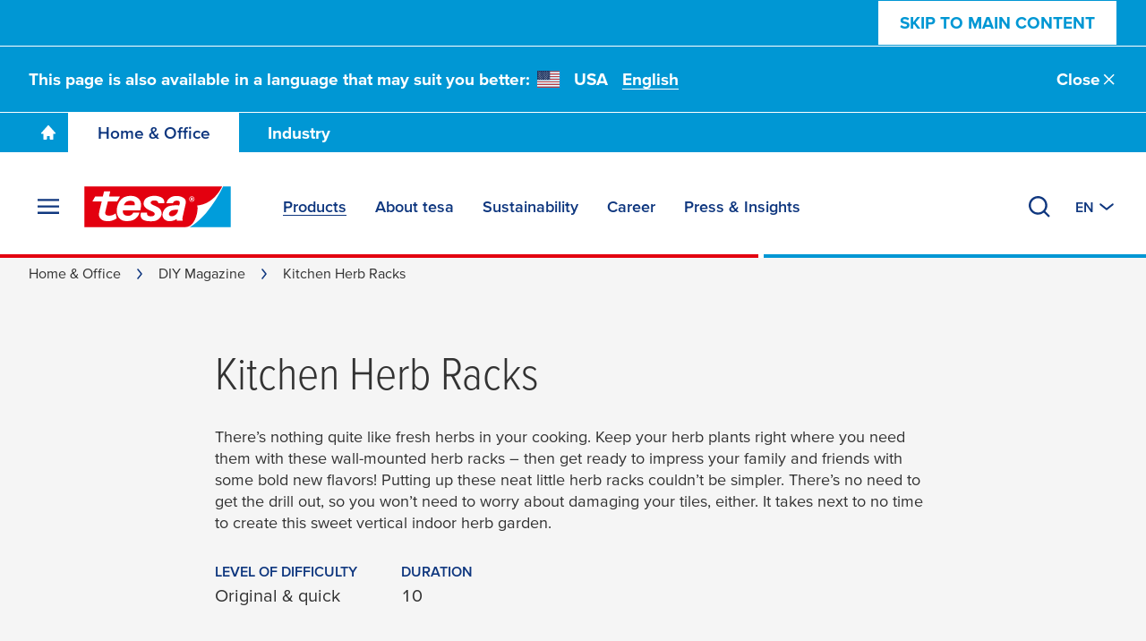

--- FILE ---
content_type: text/html; charset=UTF-8
request_url: https://www.tesa.com/en/consumer/do-it-yourself-magazine/kitchen-herb-racks.html
body_size: 29026
content:
<!DOCTYPE html>
<html class="os-windows"
lang="en"
data-locale="en"
data-generated="1768801151000">
<head>
<meta charset="UTF-8"/>
<meta http-equiv="X-UA-Compatible" content="IE=EmulateIE9">
<meta name="viewport" content="width=device-width, initial-scale=1">
<link rel="icon" href="/bundles/tesainternet/img/favicons/favicon-16x16.png" sizes="16x16">
<link rel="icon" href="/bundles/tesainternet/img/favicons/favicon-32x32.png" sizes="32x32">
<link rel="apple-touch-icon" href="/bundles/tesainternet/img/favicons/apple-touch-icon.png">
<link rel="mask-icon" href="/bundles/tesainternet/img/favicons/safari-pinned-tab.svg" color="#e3000e">
<meta name="msapplication-TileColor" content="#ffffff">
<meta name="msapplication-TileImage" content="/bundles/tesainternet/img/favicons/mstile-150x150.png">
<link rel="manifest" href="/bundles/tesainternet/pwa/manifest.json">
<title>Kitchen Herb Racks - tesa</title>
<meta name="description" content="There’s nothing quite like fresh herbs in your cooking. Keep your herb plants right where you need them with these wall-mounted herb racks – then get ready to impress your family and friends with some bold new flavors! Putting up these neat little herb racks couldn’t be simpler. There’s no need to get the drill out, so you won’t need to worry about damaging your tiles, either. It takes next to no time to create this sweet vertical indoor herb garden."> <meta name="keywords" content=""> <meta name="robots" content="index, follow">
<link rel="canonical" href="https://www.tesa.com/en/consumer/do-it-yourself-magazine/kitchen-herb-racks.html"/>
<link rel="alternate" href="https://www.tesa.com/da-dk/forbruger/diy-magasin/urtehylder-til-koekkenet.html" hreflang="da">
<link rel="alternate" href="https://www.tesa.com/da-dk/forbruger/diy-magasin/urtehylder-til-koekkenet.html" hreflang="da-DK">
<link rel="alternate" href="https://www.tesa.com/de-de/buero-und-zuhause/do-it-yourself-magazin/gewuerzregal.html" hreflang="de">
<link rel="alternate" href="https://www.tesa.com/de-at/buero-und-zuhause/do-it-yourself-magazin/gewuerzregal.html" hreflang="de-AT">
<link rel="alternate" href="https://www.tesa.com/de-ch/buero-und-zuhause/do-it-yourself-magazin/gewuerzregal.html" hreflang="de-CH">
<link rel="alternate" href="https://www.tesa.com/de-de/buero-und-zuhause/do-it-yourself-magazin/gewuerzregal.html" hreflang="de-DE">
<link rel="alternate" href="https://www.tesa.com/en/consumer/do-it-yourself-magazine/kitchen-herb-racks.html" hreflang="en">
<link rel="alternate" href="https://www.tesa.com/es-es/consumo/do-it-yourself-magazine/cree-estantes-para-las-plantas-aromaticas-de-la-cocina.html" hreflang="es">
<link rel="alternate" href="https://www.tesa.com/es-ar/consumo/do-it-yourself-magazine/cree-estantes-para-las-plantas-aromaticas-de-la-cocina.html" hreflang="es-AR">
<link rel="alternate" href="https://www.tesa.com/es-cl/consumo/do-it-yourself-magazine/cree-estantes-para-las-plantas-aromaticas-de-la-cocina.html" hreflang="es-CL">
<link rel="alternate" href="https://www.tesa.com/es-co/consumo/do-it-yourself-magazine/cree-estantes-para-las-plantas-aromaticas-de-la-cocina.html" hreflang="es-CO">
<link rel="alternate" href="https://www.tesa.com/es-es/consumo/do-it-yourself-magazine/cree-estantes-para-las-plantas-aromaticas-de-la-cocina.html" hreflang="es-ES">
<link rel="alternate" href="https://www.tesa.com/es-gt/consumo/do-it-yourself-magazine/cree-estantes-para-las-plantas-aromaticas-de-la-cocina.html" hreflang="es-GT">
<link rel="alternate" href="https://www.tesa.com/fi-fi/tee-se-itse/tee-se-itse-lehti/yrttihyllyt-keittioeoen.html" hreflang="fi">
<link rel="alternate" href="https://www.tesa.com/fi-fi/tee-se-itse/tee-se-itse-lehti/yrttihyllyt-keittioeoen.html" hreflang="fi-FI">
<link rel="alternate" href="https://www.tesa.com/fr-fr/grand-public/magazine-diy/etagere-a-epices.html" hreflang="fr">
<link rel="alternate" href="https://www.tesa.com/fr-be/grand-public/do-it-yourself-magazine/etagere-a-epices.html" hreflang="fr-BE">
<link rel="alternate" href="https://www.tesa.com/fr-ch/grand-public/do-it-yourself-magazine/etagere-a-epices.html" hreflang="fr-CH">
<link rel="alternate" href="https://www.tesa.com/fr-fr/grand-public/magazine-diy/etagere-a-epices.html" hreflang="fr-FR">
<link rel="alternate" href="https://www.tesa.com/it-it/consumatori/idee-fai-da-te/porta-spezie-da-cucina.html" hreflang="it">
<link rel="alternate" href="https://www.tesa.com/it-it/consumatori/idee-fai-da-te/porta-spezie-da-cucina.html" hreflang="it-IT">
<link rel="alternate" href="https://www.tesa.com/ja-jp/consumer/do-it-yourself-magazine/kitchen-herb-racks.html" hreflang="ja">
<link rel="alternate" href="https://www.tesa.com/ja-jp/consumer/do-it-yourself-magazine/kitchen-herb-racks.html" hreflang="ja-JP">
<link rel="alternate" href="https://www.tesa.com/nb-no/gjoer-det-selv/diy-magasin/urtehyller-til-kjoekkenet.html" hreflang="nb">
<link rel="alternate" href="https://www.tesa.com/nb-no/gjoer-det-selv/diy-magasin/urtehyller-til-kjoekkenet.html" hreflang="nb-NO">
<link rel="alternate" href="https://www.tesa.com/nl-nl/consument/do-it-yourself-magazine/kruidenplankjes-voor-in-de-keuken.html" hreflang="nl">
<link rel="alternate" href="https://www.tesa.com/nl-be/consument/do-it-yourself-magazine/kruidenplankjes-voor-in-de-keuken.html" hreflang="nl-BE">
<link rel="alternate" href="https://www.tesa.com/nl-nl/consument/do-it-yourself-magazine/kruidenplankjes-voor-in-de-keuken.html" hreflang="nl-NL">
<link rel="alternate" href="https://www.tesa.com/pl-pl/konsument/kreatywne-porady-wskazowki/polka-na-ziola.html" hreflang="pl">
<link rel="alternate" href="https://www.tesa.com/pl-pl/konsument/kreatywne-porady-wskazowki/polka-na-ziola.html" hreflang="pl-PL">
<link rel="alternate" href="https://www.tesa.com/pt-pt/consumidor/do-it-yourself-magazine/criar-um-suporte-para-pendurar-ervas-aromaticas-na-parede-da-cozinha.html" hreflang="pt">
<link rel="alternate" href="https://www.tesa.com/pt-pt/consumidor/do-it-yourself-magazine/criar-um-suporte-para-pendurar-ervas-aromaticas-na-parede-da-cozinha.html" hreflang="pt-PT">
<link rel="alternate" href="https://www.tesa.com/sv-se/konsument/do-it-yourself-magazine/staell-foer-kryddvaexter.html" hreflang="sv">
<link rel="alternate" href="https://www.tesa.com/sv-se/konsument/do-it-yourself-magazine/staell-foer-kryddvaexter.html" hreflang="sv-SE">
<link rel="alternate" href="https://www.tesa.com/en/consumer/do-it-yourself-magazine/kitchen-herb-racks.html" hreflang="x-default">
<!-- Facebook / LinkedIn -->
<meta property="og:type" content="website">
<meta property="og:url" content="https://www.tesa.com/en/consumer/do-it-yourself-magazine/kitchen-herb-racks.html">
<meta property="og:title" content="Kitchen Herb Racks" />
<meta property="og:description" content="There’s nothing quite like fresh herbs in your cooking. Keep your herb plants right where you need them with these wall-mounted herb racks – then get ready to impress your family and friends with some bold new flavors! …" />
<meta property="og:image" content="https://web.tesa.com/en/files/images/201609/6/kitchen-herb-racks-diy,421652_fixedwidth_6.jpg">
<meta property="og:image" content="https://web.tesa.com/en/files/images/201609/5/kitchen-herb-racks-step02,421653_fixedwidth_6.jpg">
<meta property="og:image" content="https://web.tesa.com/en/files/images/201609/5/kitchen-herb-racks-step03,421654_fixedwidth_6.jpg">
<meta property="og:image" content="https://web.tesa.com/en/files/images/201609/5/kitchen-herb-racks-step04,421655_fixedwidth_6.jpg">
<meta property="og:image" content="https://web.tesa.com/en/files/images/201609/5/kitchen-herb-racks-step05,421656_fixedwidth_6.jpg">
<!-- Twitter -->
<meta name="twitter:title" content="Kitchen Herb Racks" />
<meta name="twitter:description" content="There’s nothing quite like fresh herbs in your cooking. Keep your herb plants right where you need them with these wall-mounted herb racks – then get ready to impress your family and friends with some bold new flavors! …" />
<meta name="twitter:image" content="https://web.tesa.com/en/files/images/201609/6/kitchen-herb-racks-diy,421652_fixedwidth_6.jpg">
<meta name="twitter:image" content="https://web.tesa.com/en/files/images/201609/5/kitchen-herb-racks-step02,421653_fixedwidth_6.jpg">
<meta name="twitter:image" content="https://web.tesa.com/en/files/images/201609/5/kitchen-herb-racks-step03,421654_fixedwidth_6.jpg">
<meta name="twitter:image" content="https://web.tesa.com/en/files/images/201609/5/kitchen-herb-racks-step04,421655_fixedwidth_6.jpg">
<meta name="twitter:image" content="https://web.tesa.com/en/files/images/201609/5/kitchen-herb-racks-step05,421656_fixedwidth_6.jpg">
<style>@font-face{font-display:swap;font-family:ProximaNova;font-stretch:25% 151%;font-weight:100 1000;src:url(/relaunch2020/build/fonts/proxima_vara-latin.ee979448.woff2) format("woff2");unicode-range:u+00??,u+2013-2015,u+2018-201e,u+2039,u+203a,u+2026,u+2022,u+20ac,u+202f,u+2713,u+2717}@font-face{font-display:swap;font-family:ProximaNova;font-stretch:25% 151%;font-weight:100 1000;src:url(/relaunch2020/build/fonts/proxima_vara-latin-extended-a.77240b62.woff2) format("woff2");unicode-range:u+0100-017f}@font-face{font-display:swap;font-family:ProximaNova;font-stretch:25% 151%;font-weight:100 1000;src:url(/relaunch2020/build/fonts/proxima_vara-latin-extended-b.1ca358af.woff2) format("woff2");unicode-range:u+0180-024f}@font-face{font-display:swap;font-family:ProximaNova;font-stretch:25% 151%;font-weight:100 1000;src:url(/relaunch2020/build/fonts/proxima_vara-rest-middle.60288faf.woff2) format("woff2");unicode-range:u+0259-03c0}@font-face{font-display:swap;font-family:ProximaNova;font-stretch:25% 151%;font-weight:100 1000;src:url(/relaunch2020/build/fonts/proxima_vara-latin-extended-additional.20199507.woff2) format("woff2");unicode-range:u+1e??}@font-face{font-display:swap;font-family:ProximaNova;font-stretch:25% 151%;font-weight:100 1000;src:url(/relaunch2020/build/fonts/proxima_vara-cyrillic.4b944138.woff2) format("woff2");unicode-range:u+0400-045f,u+0490-0491,u+04b0-04b1,u+2116}@font-face{font-display:swap;font-family:ProximaNova;font-stretch:25% 151%;font-weight:100 1000;src:url(/relaunch2020/build/fonts/proxima_vara-rest.0033dd25.woff2) format("woff2");unicode-range:u+2000-200d,u+2020,u+2021,u+2030,u+2032,u+2033,u+203d,u+203e,u+2044,u+205f,u+2070,u+2071,u+2074-2079,u+207d-2089,u+208d,u+208e,u+20a1,u+20a3,u+20a4,u+20a6-20ab,u+20b4,u+20b8-20ba,u+20bc,u+20bd,u+2113,u+2116,u+2117,u+2120,u+2122,u+2126,u+212e,u+2153,u+2154,u+215b-215e,u+2190-2193,u+2202,u+2206,u+220f,u+2211,u+2212,u+2215,u+2219,u+221a,u+221e,u+222b,u+2248,u+2260,u+2264,u+2265,u+22c5,u+2318,u+25a0,u+25b2,u+25b6,u+25bc,u+25c0,u+25ca,u+25cf,u+2605,u+2610,u+2611,u+2666,u+2e18,u+f43a,u+f43b,u+f460-f473,u+f486-f489,u+f498-f49f,u+f4c6,u+f4c7,u+f4cc,u+f4cd,u+f4d2-f4d7,u+f50a,u+f50b,u+f50e-f539,u+f53c-f54d,u+f8ff,u+fb01,u+fb02}@font-face{font-family:"system-ui";font-style:normal;font-weight:400;src:local(".SFNSText-Regular"),local(".HelveticaNeueDeskInterface-Regular"),local(".LucidaGrandeUI"),local("Segoe UI"),local("Ubuntu"),local("Roboto-Regular"),local("DroidSans"),local("Tahoma")}@font-face{font-family:"system-ui";font-style:normal;font-weight:500;src:local(".SFNSText-Medium"),local(".HelveticaNeueDeskInterface-MediumP4"),local(".LucidaGrandeUI"),local("Segoe UI Semibold"),local("Ubuntu Medium"),local("Roboto-Medium"),local("DroidSans-Bold"),local("Tahoma Bold")}.fade-in-loaded{opacity:0;transition:opacity .1s ease}html.-loaded .fade-in-loaded{opacity:1}.lazy-loading-placeholder{overflow:hidden}.lazy-loading-placeholder:before{background-color:#ececed;content:"";height:100%;left:0;position:absolute;top:0;width:100%;z-index:-2}.lazy-loading-placeholder:after{animation:shine 1.6s linear infinite;background-image:radial-gradient(circle,#fffc 0,#fff0 70.711%);background-size:contain;content:"";height:100%;position:absolute;right:100%;top:0;transform:translateX(50%);width:100%;z-index:-1}@keyframes shine{0%{transform:translateX(0)}to{transform:translateX(200%)}}[v-cloak]{display:none!important}media-wrapper{display:block;height:100%}.country-switcher>.accordion--inactive .flag-icon{background-image:none}.country-switcher>.accordion--inactive .country-link .link{display:none}</style>
<link rel="stylesheet" href="/relaunch2020/build/critical-render-blocking.cf28a28f.css">
<link rel="stylesheet" href="/relaunch2020/build/6056.83345a41.css">
<link rel="stylesheet" href="/relaunch2020/build/relaunch-2020.21cdced6.css">
<script>
(()=> {
const pageMetaInformation = {"ga_websiteType": "internet",
"ga_countryLanguage": "en",
"ga_pageAge": "",
"ga_cmsId": "cms-421651",
"ga_cmsTitle": "Kitchen Herb Racks",
"ga_businessSegment": "consumer",
"ga_area": "diy-magazine",
"ga_pageType": "Tip",
"ga_masterTitle": "35006-Kitchen Herb Racks",
"ga_masterPath": "\/consumer\/do-it-yourself-magazine\/kitchen-herb-racks",
"ga_catchLine": "\/consumer\/diy-magazine",
"intern": document.cookie.indexOf("tesa-internal=1") >= 0 ? 1 : 0};
if (localStorage.getItem("userEmailData")) {
const storedUserEmailData = JSON.parse(localStorage.getItem("userEmailData"));
if (storedUserEmailData.swAccount) {
pageMetaInformation["ga_userMail"] = storedUserEmailData.swAccount;
}
if (storedUserEmailData.backInStock) {
pageMetaInformation["ga_userMailBackInStock"] = storedUserEmailData.backInStock;
} 
for (const [key, value] of Object.entries(storedUserEmailData)) {
if (key.startsWith("userMailForm_")) {
pageMetaInformation['ga_' + key] = value;
}
}
if (storedUserEmailData.additionalData) {
for (const [key, value] of Object.entries(storedUserEmailData.additionalData)) {
pageMetaInformation['ga_user' + key[0].toUpperCase() + key.slice(1)] = value;
}
}
}
window.dataLayer = window.dataLayer || [];
window.dataLayer.push(pageMetaInformation);
})();
</script>
<script>var cmpConsentManagement = true;</script>
<script type="text/javascript" data-cmp-ab="1">window.cmp_customlanguages = [{"l":"DE-AT","i":"at","r":0,"t":""},{"l":"FR-BE","i":"be","r":0,"t":"FR"},{"l":"NL-BE","i":"be","r":0,"t":"NL"},{"l":"EN-GB","i":"gb","r":0,"t":"EN"},{"l":"FR-CH","i":"ch","r":0,"t":"FR-ch"},{"l":"DE-CH","i":"ch","r":0,"t":"DE"},{"l":"EN-IE","i":"ir","r":0,"t":"EN"},{"l":"DE-SW","i":"de","r":0,"t":"DE"},{"l":"DE-DE","i":"de","r":0,"t":"DE"},{"l":"TH-TH","i":"th","r":0,"t":"TH"},{"l":"PT-BR","i":"br","r":0,"t":"PT"},{"l":"EN-SW","i":"en","r":0,"t":"EN"},{"l":"DE-APP","i":"de","r":0,"t":"DE-app"},{"l":"EN-AU","i":"au","r":0,"t":"EN"}];</script>
<script>if(!("gdprAppliesGlobally" in window)){window.gdprAppliesGlobally=true}if(!("cmp_id" in window)||window.cmp_id<1){window.cmp_id=0}if(!("cmp_cdid" in window)){window.cmp_cdid="9f9ad47a81ae5"}if(!("cmp_params" in window)){window.cmp_params=""}if(!("cmp_host" in window)){window.cmp_host="c.delivery.consentmanager.net"}if(!("cmp_cdn" in window)){window.cmp_cdn="cdn.consentmanager.net"}if(!("cmp_proto" in window)){window.cmp_proto="https:"}if(!("cmp_codesrc" in window)){window.cmp_codesrc="1"}window.cmp_getsupportedLangs=function(){var b=["DE","EN","FR","IT","NO","DA","FI","ES","PT","RO","BG","ET","EL","GA","HR","LV","LT","MT","NL","PL","SV","SK","SL","CS","HU","RU","SR","ZH","TR","UK","AR","BS","JA","CY"];if("cmp_customlanguages" in window){for(var a=0;a<window.cmp_customlanguages.length;a++){b.push(window.cmp_customlanguages[a].l.toUpperCase())}}return b};window.cmp_getRTLLangs=function(){var a=["AR"];if("cmp_customlanguages" in window){for(var b=0;b<window.cmp_customlanguages.length;b++){if("r" in window.cmp_customlanguages[b]&&window.cmp_customlanguages[b].r){a.push(window.cmp_customlanguages[b].l)}}}return a};window.cmp_getlang=function(a){if(typeof(a)!="boolean"){a=true}if(a&&typeof(cmp_getlang.usedlang)=="string"&&cmp_getlang.usedlang!==""){return cmp_getlang.usedlang}return window.cmp_getlangs()[0]};window.cmp_extractlang=function(a){if(a.indexOf("cmplang=")!=-1){a=a.substr(a.indexOf("cmplang=")+8,2).toUpperCase();if(a.indexOf("&")!=-1){a=a.substr(0,a.indexOf("&"))}}else{a=""}return a};window.cmp_getlangs=function(){var g=window.cmp_getsupportedLangs();var c=[];var f=location.hash;var e=location.search;var j="cmp_params" in window?window.cmp_params:"";var a="languages" in navigator?navigator.languages:[];if(cmp_extractlang(f)!=""){c.push(cmp_extractlang(f))}else{if(cmp_extractlang(e)!=""){c.push(cmp_extractlang(e))}else{if(cmp_extractlang(j)!=""){c.push(cmp_extractlang(j))}else{if("cmp_setlang" in window&&window.cmp_setlang!=""){c.push(window.cmp_setlang.toUpperCase())}else{if("cmp_langdetect" in window&&window.cmp_langdetect==1){c.push(window.cmp_getPageLang())}else{if(a.length>0){for(var d=0;d<a.length;d++){c.push(a[d])}}if("language" in navigator){c.push(navigator.language)}if("userLanguage" in navigator){c.push(navigator.userLanguage)}}}}}}var h=[];for(var d=0;d<c.length;d++){var b=c[d].toUpperCase();if(b.length<2){continue}if(g.indexOf(b)!=-1){h.push(b)}else{if(b.indexOf("-")!=-1){b=b.substr(0,2)}if(g.indexOf(b)!=-1){h.push(b)}}}if(h.length==0&&typeof(cmp_getlang.defaultlang)=="string"&&cmp_getlang.defaultlang!==""){return[cmp_getlang.defaultlang.toUpperCase()]}else{return h.length>0?h:["EN"]}};window.cmp_getPageLangs=function(){var a=window.cmp_getXMLLang();if(a!=""){a=[a.toUpperCase()]}else{a=[]}a=a.concat(window.cmp_getLangsFromURL());return a.length>0?a:["EN"]};window.cmp_getPageLang=function(){var a=window.cmp_getPageLangs();return a.length>0?a[0]:""};window.cmp_getLangsFromURL=function(){var c=window.cmp_getsupportedLangs();var b=location;var m="toUpperCase";var g=b.hostname[m]()+".";var a=b.pathname[m]()+"/";a=a.split("_").join("-");var f=[];for(var e=0;e<c.length;e++){var j=a.substring(0,c[e].length+1);if(g.substring(0,c[e].length+1)==c[e]+"."){f.push(c[e][m]())}else{if(c[e].length==5){var k=c[e].substring(3,5)+"-"+c[e].substring(0,2);if(g.substring(0,k.length+1)==k+"."){f.push(c[e][m]())}}else{if(j==c[e]+"/"||j=="/"+c[e]){f.push(c[e][m]())}else{if(j==c[e].replace("-","/")+"/"||j=="/"+c[e].replace("-","/")){f.push(c[e][m]())}else{if(c[e].length==5){var k=c[e].substring(3,5)+"-"+c[e].substring(0,2);var h=a.substring(0,k.length+1);if(h==k+"/"||h==k.replace("-","/")+"/"){f.push(c[e][m]())}}}}}}}return f};window.cmp_getXMLLang=function(){var c=document.getElementsByTagName("html");if(c.length>0){var c=c[0]}else{c=document.documentElement}if(c&&c.getAttribute){var a=c.getAttribute("xml:lang");if(typeof(a)!="string"||a==""){a=c.getAttribute("lang")}if(typeof(a)=="string"&&a!=""){var b=window.cmp_getsupportedLangs();return b.indexOf(a.toUpperCase())!=-1||b.indexOf(a.substr(0,2).toUpperCase())!=-1?a:""}else{return""}}};(function(){var C=document;var D=C.getElementsByTagName;var o=window;var t="";var h="";var k="";var E=function(e){var i="cmp_"+e;e="cmp"+e+"=";var d="";var l=e.length;var I=location;var J=I.hash;var w=I.search;var u=J.indexOf(e);var H=w.indexOf(e);if(u!=-1){d=J.substring(u+l,9999)}else{if(H!=-1){d=w.substring(H+l,9999)}else{return i in o&&typeof(o[i])!=="function"?o[i]:""}}var G=d.indexOf("&");if(G!=-1){d=d.substring(0,G)}return d};var j=E("lang");if(j!=""){t=j;k=t}else{if("cmp_getlang" in o){t=o.cmp_getlang().toLowerCase();h=o.cmp_getlangs().slice(0,3).join("_");k=o.cmp_getPageLangs().slice(0,3).join("_");if("cmp_customlanguages" in o){var m=o.cmp_customlanguages;for(var y=0;y<m.length;y++){var a=m[y].l.toLowerCase();if(a==t){t="en"}}}}}var q=("cmp_proto" in o)?o.cmp_proto:"https:";if(q!="http:"&&q!="https:"){q="https:"}var n=("cmp_ref" in o)?o.cmp_ref:location.href;if(n.length>300){n=n.substring(0,300)}var A=function(d){var K=C.createElement("script");K.setAttribute("data-cmp-ab","1");K.type="text/javascript";K.async=true;K.src=d;var J=["body","div","span","script","head"];var w="currentScript";var H="parentElement";var l="appendChild";var I="body";if(C[w]&&C[w][H]){C[w][H][l](K)}else{if(C[I]){C[I][l](K)}else{for(var u=0;u<J.length;u++){var G=D(J[u]);if(G.length>0){G[0][l](K);break}}}}};var b=E("design");var c=E("regulationkey");var z=E("gppkey");var s=E("att");var f=o.encodeURIComponent;var g=false;try{g=C.cookie.length>0}catch(B){g=false}var x=E("darkmode");if(x=="0"){x=0}else{if(x=="1"){x=1}else{try{if("matchMedia" in window&&window.matchMedia){var F=window.matchMedia("(prefers-color-scheme: dark)");if("matches" in F&&F.matches){x=1}}}catch(B){x=0}}}var p=q+"//"+o.cmp_host+"/delivery/cmp.php?";p+=("cmp_id" in o&&o.cmp_id>0?"id="+o.cmp_id:"")+("cmp_cdid" in o?"&cdid="+o.cmp_cdid:"")+"&h="+f(n);p+=(b!=""?"&cmpdesign="+f(b):"")+(c!=""?"&cmpregulationkey="+f(c):"")+(z!=""?"&cmpgppkey="+f(z):"");p+=(s!=""?"&cmpatt="+f(s):"")+("cmp_params" in o?"&"+o.cmp_params:"")+(g?"&__cmpfcc=1":"");p+=(x>0?"&cmpdarkmode=1":"");A(p+"&l="+f(t)+"&ls="+f(h)+"&lp="+f(k)+"&o="+(new Date()).getTime());var r="js";var v=E("debugunminimized")!=""?"":".min";if(E("debugcoverage")=="1"){r="instrumented";v=""}if(E("debugtest")=="1"){r="jstests";v=""}A(q+"//"+o.cmp_cdn+"/delivery/"+r+"/cmp_final"+v+".js")})();window.cmp_rc=function(c,b){var l="";try{l=document.cookie}catch(h){l=""}var j="";var f=0;var g=false;while(l!=""&&f<100){f++;while(l.substr(0,1)==" "){l=l.substr(1,l.length)}var k=l.substring(0,l.indexOf("="));if(l.indexOf(";")!=-1){var m=l.substring(l.indexOf("=")+1,l.indexOf(";"))}else{var m=l.substr(l.indexOf("=")+1,l.length)}if(c==k){j=m;g=true}var d=l.indexOf(";")+1;if(d==0){d=l.length}l=l.substring(d,l.length)}if(!g&&typeof(b)=="string"){j=b}return(j)};window.cmp_stub=function(){var a=arguments;__cmp.a=__cmp.a||[];if(!a.length){return __cmp.a}else{if(a[0]==="ping"){if(a[1]===2){a[2]({gdprApplies:gdprAppliesGlobally,cmpLoaded:false,cmpStatus:"stub",displayStatus:"hidden",apiVersion:"2.2",cmpId:31},true)}else{a[2](false,true)}}else{if(a[0]==="getUSPData"){a[2]({version:1,uspString:window.cmp_rc("__cmpccpausps","1---")},true)}else{if(a[0]==="getTCData"){__cmp.a.push([].slice.apply(a))}else{if(a[0]==="addEventListener"||a[0]==="removeEventListener"){__cmp.a.push([].slice.apply(a))}else{if(a.length==4&&a[3]===false){a[2]({},false)}else{__cmp.a.push([].slice.apply(a))}}}}}}};window.cmp_dsastub=function(){var a=arguments;a[0]="dsa."+a[0];window.cmp_gppstub(a)};window.cmp_gppstub=function(){var c=arguments;__gpp.q=__gpp.q||[];if(!c.length){return __gpp.q}var h=c[0];var g=c.length>1?c[1]:null;var f=c.length>2?c[2]:null;var a=null;var j=false;if(h==="ping"){a=window.cmp_gpp_ping();j=true}else{if(h==="addEventListener"){__gpp.e=__gpp.e||[];if(!("lastId" in __gpp)){__gpp.lastId=0}__gpp.lastId++;var d=__gpp.lastId;__gpp.e.push({id:d,callback:g});a={eventName:"listenerRegistered",listenerId:d,data:true,pingData:window.cmp_gpp_ping()};j=true}else{if(h==="removeEventListener"){__gpp.e=__gpp.e||[];a=false;for(var e=0;e<__gpp.e.length;e++){if(__gpp.e[e].id==f){__gpp.e[e].splice(e,1);a=true;break}}j=true}else{__gpp.q.push([].slice.apply(c))}}}if(a!==null&&typeof(g)==="function"){g(a,j)}};window.cmp_gpp_ping=function(){return{gppVersion:"1.1",cmpStatus:"stub",cmpDisplayStatus:"hidden",signalStatus:"not ready",supportedAPIs:["2:tcfeuv2","5:tcfcav1","7:usnat","8:usca","9:usva","10:usco","11:usut","12:usct"],cmpId:31,sectionList:[],applicableSections:[0],gppString:"",parsedSections:{}}};window.cmp_addFrame=function(b){if(!window.frames[b]){if(document.body){var a=document.createElement("iframe");a.style.cssText="display:none";if("cmp_cdn" in window&&"cmp_ultrablocking" in window&&window.cmp_ultrablocking>0){a.src="//"+window.cmp_cdn+"/delivery/empty.html"}a.name=b;a.setAttribute("title","Intentionally hidden, please ignore");a.setAttribute("role","none");a.setAttribute("tabindex","-1");document.body.appendChild(a)}else{window.setTimeout(window.cmp_addFrame,10,b)}}};window.cmp_msghandler=function(d){var a=typeof d.data==="string";try{var c=a?JSON.parse(d.data):d.data}catch(f){var c=null}if(typeof(c)==="object"&&c!==null&&"__cmpCall" in c){var b=c.__cmpCall;window.__cmp(b.command,b.parameter,function(h,g){var e={__cmpReturn:{returnValue:h,success:g,callId:b.callId}};d.source.postMessage(a?JSON.stringify(e):e,"*")})}if(typeof(c)==="object"&&c!==null&&"__uspapiCall" in c){var b=c.__uspapiCall;window.__uspapi(b.command,b.version,function(h,g){var e={__uspapiReturn:{returnValue:h,success:g,callId:b.callId}};d.source.postMessage(a?JSON.stringify(e):e,"*")})}if(typeof(c)==="object"&&c!==null&&"__tcfapiCall" in c){var b=c.__tcfapiCall;window.__tcfapi(b.command,b.version,function(h,g){var e={__tcfapiReturn:{returnValue:h,success:g,callId:b.callId}};d.source.postMessage(a?JSON.stringify(e):e,"*")},b.parameter)}if(typeof(c)==="object"&&c!==null&&"__gppCall" in c){var b=c.__gppCall;window.__gpp(b.command,function(h,g){var e={__gppReturn:{returnValue:h,success:g,callId:b.callId}};d.source.postMessage(a?JSON.stringify(e):e,"*")},"parameter" in b?b.parameter:null,"version" in b?b.version:1)}if(typeof(c)==="object"&&c!==null&&"__dsaCall" in c){var b=c.__dsaCall;window.__dsa(b.command,function(h,g){var e={__dsaReturn:{returnValue:h,success:g,callId:b.callId}};d.source.postMessage(a?JSON.stringify(e):e,"*")},"parameter" in b?b.parameter:null,"version" in b?b.version:1)}};window.cmp_setStub=function(a){if(!(a in window)||(typeof(window[a])!=="function"&&typeof(window[a])!=="object"&&(typeof(window[a])==="undefined"||window[a]!==null))){window[a]=window.cmp_stub;window[a].msgHandler=window.cmp_msghandler;window.addEventListener("message",window.cmp_msghandler,false)}};window.cmp_setGppStub=function(a){if(!(a in window)||(typeof(window[a])!=="function"&&typeof(window[a])!=="object"&&(typeof(window[a])==="undefined"||window[a]!==null))){window[a]=window.cmp_gppstub;window[a].msgHandler=window.cmp_msghandler;window.addEventListener("message",window.cmp_msghandler,false)}};if(!("cmp_noiframepixel" in window)){window.cmp_addFrame("__cmpLocator")}if((!("cmp_disableusp" in window)||!window.cmp_disableusp)&&!("cmp_noiframepixel" in window)){window.cmp_addFrame("__uspapiLocator")}if((!("cmp_disabletcf" in window)||!window.cmp_disabletcf)&&!("cmp_noiframepixel" in window)){window.cmp_addFrame("__tcfapiLocator")}if((!("cmp_disablegpp" in window)||!window.cmp_disablegpp)&&!("cmp_noiframepixel" in window)){window.cmp_addFrame("__gppLocator")}if((!("cmp_disabledsa" in window)||!window.cmp_disabledsa)&&!("cmp_noiframepixel" in window)){window.cmp_addFrame("__dsaLocator")}window.cmp_setStub("__cmp");if(!("cmp_disabletcf" in window)||!window.cmp_disabletcf){window.cmp_setStub("__tcfapi")}if(!("cmp_disableusp" in window)||!window.cmp_disableusp){window.cmp_setStub("__uspapi")}if(!("cmp_disablegpp" in window)||!window.cmp_disablegpp){window.cmp_setGppStub("__gpp")}if(!("cmp_disabledsa" in window)||!window.cmp_disabledsa){window.cmp_setGppStub("__dsa")};</script>
<script>
window.cmpLayerIsVisible = false;
window.__cmp("addEventListener", ["consentscreen", () => {
window.cmpLayerIsVisible = true;
}, false], null);
window.__cmp("addEventListener", ["consentscreenoff", () => {
window.cmpLayerIsVisible = false;
}, false], null);
</script>
<script>var trackGa4Event,trackEvent,trackEEC,trackPageAge,trackCustomEvent;!function(){if(window.cmpConsentManagement){var e=[],t=function(){return!!(dataLayer||[]).find(function(e){return"cmpEvent"===e.event})},a=t();if(!a){window.dataLayer=window.dataLayer||[];var n=setInterval(function(){(a=t())&&(clearInterval(n),e.forEach(function(e){r(e)}))},100)}}trackEvent=function(){var e,t,a,n,o,c,l;console.warn("LEGACY trackEvent called",arguments),console.trace("LEGACY trackEvent called",arguments);var d={};switch(typeof arguments[0]){case"object":for(var i in t=void 0!==arguments[0].name?arguments[0].name:"",a=void 0!==arguments[0].category?arguments[0].category:"",n=void 0!==arguments[0].action?arguments[0].action:"",o=void 0!==arguments[0].label?arguments[0].label:"",c=void 0!==arguments[0].value?arguments[0].value:"",l=void 0!==arguments[0].module?arguments[0].module:"",arguments[0])arguments[0].hasOwnProperty(i)&&"ga_"===i.substr(0,3)&&(d[i]=arguments[0][i]);break;case"string":a=arguments[0],n=arguments.length>1?arguments[1]:"",o=arguments.length>2?arguments[2]:"",c=arguments.length>3?arguments[3]:""}if(a&&n){for(var v in c=parseInt(c,10),e={event:t||"ga_event",eventCategory:a,eventAction:n,eventLabel:o,eventValue:isNaN(c)?null:c,module:l},d)e[v]=d[v];r(e)}},trackGa4Event=({name:e,details:t})=>{const a={event:"ga4_event",event_name:e,...t&&{[e]:t}};r(a)},trackEEC=function(){console.warn("LEGACY trackEEC called",arguments),console.trace("LEGACY trackEEC called",arguments),r({event:"EEC"+arguments[0],ecommerce:arguments[1]})},trackPageAge=function(){var e=Math.round((Date.now()-document.querySelector("html[data-generated]").dataset.generated)/1e3/60/60);"undefined"!=typeof dataLayer&&(dataLayer[0].ga_pageAge=e<=6?"0-6h":e<=24?"6-24h":e<=48?"1-2t":e<=168?"2-7t":e<=672?"7-28t":">28t")},trackCustomEvent=function(e){r(e)};var r=function(t){"undefined"!=typeof console&&console.log(t),"undefined"!=typeof dataLayer&&(!window.cmpConsentManagement||a?dataLayer:e).push(t)};window.addEventListener("trackEvent",function(e){var t;arguments.length>1?t=Array.prototype.slice.call(arguments,1):void 0!==e.detail&&(t=e.detail instanceof Array?e.detail:[e.detail]),trackEvent.apply(null,t)})}();</script>
<script>
var requiredModules = [];
</script>
<script>
window.tesaAppData = {"assets":{"spritemap":"\/relaunch2020\/build\/icons\/spritemap.cc3479235831d6be4675.svg"},"screenshot":false,"segment_cookie":"segment","friendly_captcha_public_key":"FCMSFC9RI0IASV8O","dhl_public_key":"","paypal_client_id":"AdRHNp7KGLe9c9Yz6d-0FtgndRgDopmcH3RmWEUyLt2EF1sB6EcP8qSPPICbrD53soX9fvTuRQHvGhOT","mollie_public_key":"pfl_mjA9wPU6x2","content_data_endpoint":"\/en\/content-data-endpoint.json","additional_product_components_data_endpoint":"\/en\/additional-product-components.json","main_segments":[{"name":"consumer","rootUrl":"\/\/www.tesa.com\/en\/consumer","rootPageId":"46788"},{"name":"industry","rootUrl":"\/\/www.tesa.com\/en\/industry","rootPageId":"50186"}],"stickyComponents":["crossLinkTeaser"],"label_replacements":{"apps.shop":{"%privacy_policy_url%":"https:\/\/www.tesa.com\/en\/about-tesa\/legal-information\/privacy-policy","%privacy_policy_ecom_url%":"#","%terms_conditions_url%":"#","%cancellation_policy_url%":"#","%cart_url%":"#"},"modules.form":{"%privacy_policy_url%":"https:\/\/www.tesa.com\/en\/about-tesa\/legal-information\/privacy-policy"},"modules.microsoft_dynamics_form":{"%privacy_policy_url%":"https:\/\/www.tesa.com\/en\/about-tesa\/legal-information\/privacy-policy"}},"label_endpoint":"\/en\/_api\/labels","newsletter_subscription_endpoint":"\/en\/consumer\/newsletter\/add-receiver","newsletter_check_endpoint":"\/en\/consumer\/newsletter\/check-receiver","product_buy_online_data_endpoint":"\/en\/product-buy-online.json","shopware":{"enabled":false,"store_api_url":"https:\/\/production-shopware6.tesa.com\/store-api\/","store_api_access_key":"SWSC2CJPPPMLAO62SRT3RGY-BG","storefront_url":"https:\/\/production-shopware6.tesa.com"},"product_data_endpoint":"\/en\/product-data-endpoint.json"}
</script>
<script>
var activeHeaderSegment = localStorage.getItem("activeHeaderSegment");
var pageSegment = "consumer";
var activeSegment = pageSegment;
var mainSegmentNames = window.tesaAppData.main_segments.map((segment) => segment.name);
if (activeHeaderSegment && mainSegmentNames.includes(activeHeaderSegment) && !mainSegmentNames.includes(pageSegment)) {
var reloadHeaderData = true;
activeSegment = activeHeaderSegment;
document.querySelector('html').classList.add('-hide-header-links');
}
</script>
</head>
<body class="segment--consumer -has-header-2022 -has-breadcrumb"
>
<script>window.gtmClientId='GTM-K8ZBC2';</script>
<script>if ('undefined' !== typeof trackPageAge) trackPageAge();</script>
<!--[if IE]>
<div class="browser-not-supported" data-nosnippet>
<div class="browser-not-supported__content-wrapper">
<div class="browser-not-supported__logo">
<svg viewBox="0 0 258 71" xmlns="http://www.w3.org/2000/svg"><g fill="none" fill-rule="evenodd"><path fill="#FFF" fill-rule="nonzero" d="M176.8 71H0V.1h257.3V71h-80.5"/><path d="M241.1.1H0V71h176.8c8.8 0 14.6-7.6 17.9-16 3.5-9 4.2-18.9 2.5-21.8C227.8 30.7 241.1.1 241.1.1z" fill="#E30613"/><path d="M69 32.7s2.1-8.1 11.1-8c10.2-.2 7.7 8 7.7 8H69zM60.4 55c-3.3-3.8-5-9.4-3.7-16.9 0 0 1.5-22.6 25.4-21.8 11.3.8 16 6.6 16.8 13.6.6 5.4-1.4 11.8-1.4 11.8H67.3s-2.4 8.6 7.6 9.5c8.8.6 10.1-5.5 10.2-5.5h11.1s-.9 5.1-5.5 9.4c-3.4 3.2-8.9 5.9-17.7 5.4-4.9-.1-9.5-1.9-12.6-5.5z" fill="#FFF"/><path d="M56.2 55.6s-7.6 6-17.8 4.9c-5-.1-9.3-2.2-11.6-5.5-1.4-2-2.1-4.5-1.8-7.3.9-6.1 5-21.7 5-21.7H13.6l4.9-8.8h13.3l2.2-9h10.8L43 17.3h19.2L57 26.2H40.8l-4.1 16.5s-2.2 6 2.1 7.6C47.1 53 54.4 47 54.4 47l1.8 8.6zm63.3 5.1c-16.3.6-17.1-3.4-18.4-3.7-.7-.6-1.3-1.3-1.7-2-2.6-4.2-.6-9.4-.6-9.4h10.8s-1.9 6.9 7.2 6.5c8.2-.4 5.9-5.5 5.8-5.5-.7-3.7-13.9-4.6-18.5-13.3-3.7-12.2 10.2-16.2 10.8-16.1 12.9-2.9 20.1 2 20.1 2 5.9 3.1 4.8 10 4.8 10H129s.8-4.8-6.7-4.9c-7.7.1-6.3 4.7-6.3 4.7 1 3.5 12.7 5.9 15.9 10 4.7 6.1 3.6 11.9-.1 16-2.9 3.3-7.6 5.4-12.3 5.7z" fill="#FFF"/><path d="M164 40.7c-.1 9.9-13.3 15-16 8.4-.6-10.5 16-8.3 16-8.4zm7.6 14.3c-.2 2 .3 4.7.3 4.7h-10.1l-.4-2.9s-4.5 3.6-12.6 3.8c0 0-7.3.1-10.7-5.7-.5-.9-1-2-1.3-3.3 0 0-1.6-8.6 6.6-15.2 6.5-5.1 22.3-3.5 22.3-3.5s4.6-8.6-3.5-8.4c-6.4-.4-7.3 4.6-7.3 4.6h-11.6c2.5-12.1 14.9-12.5 14.9-12.5s7.1-1.4 13.4 2c8.4 3.8 5.6 11.4 5.6 11.4s-5.5 23.3-5.2 23.6c-.2.4-.3.9-.4 1.4z" fill="#FFF"/><path d="M242.8.1h14.5V71h-72.9C218.5 52.5 242.8.1 242.8.1" fill="#009DDF" fill-rule="nonzero"/><path d="M188.4 20.3c.3.1.4.3.4.6s-.1.5-.3.6c-.2.1-.4.2-.7.2h-.5v-1.5h.3c.4 0 .6 0 .8.1zm-2.5 4.2h1.4v-1.9h.6c.2 0 .4 0 .5.1.2.1.3.2.4.4 0 .1.1.3.1.6s0 .6.1.7h1.3l-.1-.3v-.6c0-.5-.2-.9-.5-1.2-.2-.1-.4-.2-.7-.3.4 0 .7-.2.9-.4.2-.2.4-.5.4-1 0-.6-.2-1-.7-1.2-.3-.1-.6-.2-1-.3H186v5.4h-.1z" fill="#FFF"/><path d="M185.2 19.1c.8-.8 1.7-1.2 2.8-1.2 1.1 0 2 .4 2.8 1.2.8.8 1.1 1.7 1.1 2.7 0 1.1-.4 2-1.1 2.8-.8.8-1.7 1.2-2.7 1.2-1.1 0-2-.4-2.8-1.1a3.7 3.7 0 0 1-1.1-2.8c-.1-1.1.3-2 1-2.8zm6.1 6.1c.9-.9 1.4-2 1.4-3.4 0-1.3-.5-2.4-1.4-3.3-.9-.9-2-1.4-3.3-1.4-1.2 0-2.3.4-3.2 1.3-1 .9-1.5 2.1-1.5 3.4 0 1.3.5 2.4 1.4 3.4a4.6 4.6 0 0 0 6.6 0z" fill="#FFF"/></g></svg> </div>
<div class="browser-not-supported__text-wrapper">
<div class="headline headline--3 module-headline">Your web browser is not supported.</div>
<div class="copy browser-not-supported__subline">There are 2 possible reasons why you are seeing this message:</div>
<ul class="browser-not-supported__notes-list">
<li><b>If you are running a browser that is not supported altogether,</b> e.g. Microsoft Internet Explorer. Please use another browser like Microsoft Edge, Apple Safari, Google Chrome, etc. Check-out the <a href="https://browsehappy.com/?locale=en" target="_blank" rel="noopener noreferrer">link</a> for further info.</li>
<li><b>You are running an outdated version of a supported browser,</b> please make sure to update your browser regularly. Using the latest version of a browser will help you to stay safe on the internet and will provide the best possible experience.</li>
</ul>
</div>
</div>
</div>
<![endif]-->
<nav class="skip-to-main-content-banner" aria-labelledby="skip-link">
<div class="container skip-to-main-content-banner__container">
<a href="#main-content" id="skip-link" class="button button--inline button--cta-2 button--on-blue-bg button--narrow skip-to-main-content-banner__link js-skip-to-main-content-link"
>Skip to main content</a>
</div>
</nav>
<div id="important-messages" class="important-messages-container js-important-messages-container" data-config="{&quot;ajaxUrl&quot;:&quot;\/en\/website-messages&quot;,&quot;locale&quot;:&quot;en&quot;,&quot;segment&quot;:&quot;consumer&quot;,&quot;labels&quot;:{&quot;d&quot;:&quot;Days&quot;,&quot;h&quot;:&quot;Hours&quot;,&quot;m&quot;:&quot;Minutes&quot;,&quot;s&quot;:&quot;Seconds&quot;}}">
<script>const COLORS={brandBlue:"#0097D4",statusYellow:"#ffd733",black:"#333333"},LOCALE_STORAGE_KEY="importantMessages",LOCALE_STORAGE_KEY_DISMISSED_IDS="dismissedImportantids";class ImportantMessageCoordinator{constructor(n){this.config=JSON.parse(n.dataset.config||"{}");let e=[];const s=window.tesaAppData?.importantMessages||[],t=JSON.parse(localStorage.getItem("dismissedImportantids")||"[]");(async()=>{e=this.getMessagesFromLocaleStorage(this.config.locale)||await this.fetchMessagesFromServer(this.config.ajaxUrl)||[],e.push(...s),e=e.filter(n=>!(n.segment&&n.segment!==this.config.segment||t.includes(n.id))),e.length?(window.tesaAppData.importantMessages=e,window.dispatchEvent(new CustomEvent("renderImportantMessageBanners")),e.forEach(e=>{new ImportantMessageBanner(e,n,this.config.labels)})):(n.remove(),window.tesaAppData.importantMessages=[])})()}getMessagesFromLocaleStorage(n){const e=JSON.parse(localStorage.getItem(LOCALE_STORAGE_KEY)||"{}");return!(!e.messages?.[n]||e.expirationTime&&!(e.expirationTime>=+new Date))&&e.messages[n]}async fetchMessagesFromServer(n){try{const e=await fetch(n,{method:"GET"});if(!e.ok)throw new Error(`Failed to fetch data. Status: ${e.status}`);const s=await e.json();return s.expirationTime&&this.setMessagesToLocaleStorage(s.messages,s.expirationTime),s.messages}catch(n){console.warn("fetchMessagesFromServer failed",n)}}setMessagesToLocaleStorage(n,e){localStorage.setItem(LOCALE_STORAGE_KEY,JSON.stringify({expirationTime:+new Date+1e3*e,messages:{[this.config.locale]:[...n]}}))}}class ImportantMessageBanner{constructor(n,e,s){n.isDismissable=n.isDismissable??!0,"countdown"===n.format?this.renderCountdownBanner(n,e,s):this.renderBanner(n,e)}renderBanner(n,e){const s=document.createElement("div");s.classList.add("important-message-banner"),s.classList.add(`countdown-banner--${n.color}`);const t=`\n <div class="container">\n <div class="important-message-banner__content-wrapper">\n <p class="important-message-banner__message">${n.message}</p>\n ${n.isDismissable?`\n <button type="button"\n class="important-message-banner__close-button js-close-button"\n >\n <svg class="icon important-message-banner__close-icon">\n <use href="${window.tesaAppData?.assets?.spritemap}#icon-close"></use>\n </svg>\n </button>\n `:""}\n </div>\n </div>`;s.innerHTML=t,e.append(s)}renderCountdownBanner(n,e,s){const t=document.createElement("div");t.classList.add("countdown-banner"),t.classList.add("countdown-banner--prerender"),n.bgDesktop||n.bgMobile||t.classList.add(`countdown-banner--${n.color}`);const a=`\n <div class="container">\n <div class="countdown-banner__content-wrapper">\n ${n.isDismissable?`\n <button type="button"\n class="countdown-banner__close-button js-close-button"\n >\n <svg class="countdown-banner__close-icon icon">\n <use href="${window.tesaAppData?.assets?.spritemap}#icon-close"></use>\n </svg>\n </button>\n `:""}\n <div class="countdown-banner__headline headline headline--3 ${"bold"===n.headlineStyle?"headline--ultrabold":""}">${n.headline}</div> \n <div class="countdown-banner__countdown-wrapper">\n <p class="countdown-banner__countdown-title">${n.countdownTitle}</p>\n <div class="countdown-banner__countdown-inner-wrapper">\n ${n.countdownFormat.split("-").map(n=>`\n <div class="countdown-banner__countdown-entry-wrapper">\n <span class="countdown-banner__countdown-entry-number-wrapper"></span>\n <span class="countdown-banner__countdown-entry-label copy copy--extra-small">${s[n]}</span>\n </div> \n `).join("")}\n </div>\n </div>\n ${n.cta?`\n <div class="countdown-banner__cta-wrapper">\n <a href="${n.cta.url}" \n class="button button--inline countdown-banner__cta ${"black"===n.color?"button--black":"button--cta-3"}"\n >${n.cta.title}</a>\n </div>`:""}\n </div>\n ${n.message?`<p class="countdown-banner__disclaimer copy copy--extra-small">${n.message}</p>`:""}\n </div>\n `;t.innerHTML=a,e.append(t)}}const el=document.querySelector(".js-important-messages-container");el&&new ImportantMessageCoordinator(el);</script>
</div>
<div id="app" class="page-wrapper">
<span class="hidden" v-pre>
<svg xmlns="http://www.w3.org/2000/svg">
<symbol id="tesa-logo" viewBox="0 0 148 44">
<g fill="none" fill-rule="evenodd">
<path fill="#FFF" d="M0 0h148v44H0z"/>
<path fill="#E3000F"
d="M2 2v39.96h99.4c4.91 0 8.19-4.25 10.05-8.98 1.98-5.04 2.36-10.62 1.42-12.24C130.07 19.35 137.49 2 137.49 2H2zm105.7 9.72c.74 0 1.36.26 1.88.78.51.52.77 1.14.77 1.87a2.5 2.5 0 0 1-.8 1.9c-.5.5-1.12.75-1.84.75-.75 0-1.38-.26-1.89-.77a2.56 2.56 0 0 1-.76-1.88c0-.77.27-1.42.82-1.93a2.6 2.6 0 0 1 1.83-.72zM34 23.5c.38-1.43 1.58-12.73 14.26-12.24 5.83.22 8.98 3.68 9.43 7.6.34 3.03-.78 6.63-.78 6.63H39.99s-1.32 4.84 4.26 5.34c4.93.33 5.67-3.1 5.71-3.1h6.2s-.52 2.88-3.07 5.25c-1.92 1.8-5.01 3.31-9.91 3.06a9.32 9.32 0 0 1-7.1-3.06c-1.52-1.94-2.8-5.3-2.09-9.48zm-.23 9.8s-4.27 3.36-9.97 2.78c-2.82-.08-5.21-1.22-6.51-3.1a6 6 0 0 1-1.02-4.1c.45-3.4 2.77-12.17 2.77-12.17H9.86l2.77-4.92h7.49l1.24-5.05h6.03l-1.07 5.1h10.75l-2.9 4.96h-9.1l-2.27 9.27s-1.24 3.39 1.2 4.26c4.68 1.53 8.73-1.87 8.73-1.87l.97 4.52.07.33zm42.44-.31a9.78 9.78 0 0 1-6.96 3.17c-7.98.48-10.49-1.73-11.27-3.18-1.34-2.47-.35-5.26-.35-5.26h6.04s-1.08 3.87 4.05 3.64c4.6-.2 3.31-3.1 3.27-3.06-.41-2.07-8.45-2.87-10.38-7.49-.96-2.3-.54-7.36 6.04-9.06 6.57-1.7 11.29 1.12 11.29 1.12 3.3 1.73 2.69 5.62 2.69 5.62h-6s.45-2.69-3.76-2.73c-4.35.04-3.56 2.65-3.56 2.65.54 1.99 6.78 2.95 8.93 5.59 2.74 3.34 2.03 6.7-.03 8.98m22.47 2.65h-5.66L92.77 34s-2.52 2.03-7.07 2.15c0 0-4.12.07-6.03-3.18a6.46 6.46 0 0 1-.72-1.82s-.9-4.84 3.73-8.53c3.64-2.85 12.53-1.98 12.53-1.98s2.56-4.84-1.99-4.72c-3.6-.2-4.1 2.6-4.1 2.6H82.6c1.6-7.13 9.97-8.65 15.89-5.9 4.68 2.17 3.14 6.36 3.14 6.36l-2.98 13.16a6.1 6.1 0 0 0-.1.83c-.1 1.12.14 2.65.14 2.65z"/>
<path fill="#E3000F" d="M108.18 13.82c0-.16-.07-.27-.23-.33-.1-.04-.26-.07-.45-.07h-.19v.86h.3c.18 0 .32-.04.42-.11.1-.07.15-.19.15-.35zM40.9 20.47h10.55s1.4-4.6-4.3-4.5c-5.05-.05-6.25 4.5-6.25 4.5z"/>
<path fill="#E3000F" d="M109.25 15.93c.42-.43.64-.95.64-1.56 0-.59-.21-1.1-.64-1.53a2.08 2.08 0 0 0-1.54-.67c-.61 0-1.13.22-1.56.67-.42.43-.63.94-.63 1.53 0 .61.21 1.13.64 1.56.43.43.94.65 1.55.65.6 0 1.11-.22 1.54-.65zm-2.7-3.02h1.41c.24.02.43.07.59.16.26.14.39.37.39.7 0 .24-.07.42-.21.53a.95.95 0 0 1-.5.2 1 1 0 0 1 .41.17c.17.14.26.36.26.66v.34l.05.17h-.73a2.1 2.1 0 0 1-.05-.4.9.9 0 0 0-.05-.36.36.36 0 0 0-.21-.22.85.85 0 0 0-.26-.04l-.17-.01h-.17v1.03h-.76v-2.93zM85.26 29.69c-.18-.49-.53-5.48 8.96-4.75-.2 5.67-7.47 8.32-8.96 4.75z"/>
<path fill="#009DDB" d="M146 2v40l-40.34-.04C124.83 31.6 138.46 2 138.46 2H146z"/>
</g>
</symbol>
</svg>
</span>
<portal-target name="toastBarFixed"></portal-target>
<redirect-layer
storage-key="redirect-layer-dismissed-for-locale"
ajax-url="/preferred-sites.php"
locale="en"
aria-label="modules.messages_and_disclaimers.preferred_site_description"
generic-copy="tesa.com is also available for your location:"
generic-button-text="Close"
translations-url="/en/redirect-layer-labels.json"
v-cloak
></redirect-layer>
<header2022-segment-switch
:links='[{&quot;sortOrder&quot;:0,&quot;title&quot;:&quot;Home &amp; Office&quot;,&quot;segment&quot;:&quot;consumer&quot;,&quot;url&quot;:&quot;\/\/www.tesa.com\/en\/consumer&quot;},{&quot;sortOrder&quot;:1,&quot;title&quot;:&quot;Industry&quot;,&quot;segment&quot;:&quot;industry&quot;,&quot;url&quot;:&quot;\/\/www.tesa.com\/en\/industry&quot;}]'
generic-homepage-url="//www.tesa.com/en"
>
<div class="segment-switch">
<div class="segment-switch__container">
<nav class="segment-switch__link-wrapper" aria-label="Segment navigation">
<a class="segment-switch__link"
href="//www.tesa.com/en/consumer"
>Home &amp; Office
</a>
<a class="segment-switch__link"
href="//www.tesa.com/en/industry"
>Industry
</a>
</nav>
</div>
</div>
</header2022-segment-switch>
<header2022
inline-template
active-locale="en"
:header-data-endpoints="{&quot;consumer&quot;:&quot;\/en\/_header\/46788.json&quot;,&quot;industry&quot;:&quot;\/en\/_header\/50186.json&quot;}"
:hide-navigation="false"
:horizontal-nav-links="[{&quot;active&quot;:true,&quot;directLink&quot;:false,&quot;title&quot;:&quot;Products&quot;,&quot;url&quot;:&quot;\/\/www.tesa.com\/en\/consumer&quot;,&quot;id&quot;:&quot;46788&quot;},{&quot;active&quot;:false,&quot;directLink&quot;:false,&quot;title&quot;:&quot;About tesa&quot;,&quot;url&quot;:&quot;\/\/www.tesa.com\/en\/about-tesa&quot;,&quot;id&quot;:&quot;48189&quot;},{&quot;active&quot;:false,&quot;directLink&quot;:false,&quot;title&quot;:&quot;Sustainability&quot;,&quot;url&quot;:&quot;\/\/www.tesa.com\/en\/about-tesa\/sustainability&quot;,&quot;id&quot;:&quot;9753899&quot;},{&quot;active&quot;:false,&quot;directLink&quot;:false,&quot;title&quot;:&quot;Career&quot;,&quot;url&quot;:&quot;\/\/www.tesa.com\/en\/about-tesa\/career&quot;,&quot;id&quot;:&quot;48197&quot;},{&quot;active&quot;:false,&quot;directLink&quot;:false,&quot;title&quot;:&quot;Press &amp; Insights&quot;,&quot;url&quot;:&quot;\/\/www.tesa.com\/en\/about-tesa\/press-insights&quot;,&quot;id&quot;:&quot;8523852&quot;}]"
:show-country-switch-button-in-header="true"
:show-tesa-pro-link-in-header="false"
:tesa-pro="null"
:show-shop-functions="false"
:has-segment-switch="true"
:routes="{
cart: '',
checkout: '',
account: '',
wishlist: '',
homepage: '/en'
}"
>
<header class="header-2022"
role="banner"
:class="{
'header-2022--sticky': sticky,
'header-2022--collapsed': !headerExpanded,
'header-2022--body-locked': stackOverBodyLock,
'header-2022--main-nav-open': mainNavOpen,
'header-2022--fixed': fixed,
}"
>
<important-message-coordinator v-if="renderImportantMessageBanners"></important-message-coordinator>
<toast-bar-wrapper></toast-bar-wrapper>
<div class="header-2022__overlay-wrapper">
<locale-switch
ajax-url="/en/_locale_switch/421651.json"
page-id="421651"
:is-open="countrySwitcherOpen"
:main-nav-open="mainNavOpen"
v-on:close-country-switcher="closeCountrySwitcher"
v-cloak
></locale-switch>
<header2022-fly-in
:open="headerSearchOpen"
v-on:open-state-change="(val) => headerSearchOpen = val"
v-cloak
>
<div class="grid-row marg-t--9">
<div class="col-12 col-lg-start-3 col-lg-8">
<search-panel
class="search-input-main__search-panel"
:autosuggest-api-config="{
endpoint: '/en/search/autosuggest.json',
parameter: 'q',
method: 'GET',
}"
:autosuggest-threshold="2"
focus-on-mount
:frequent-search-terms="[&quot;insect stop&quot;,&quot;mounting tapes&quot;,&quot;tesamoll&quot;,&quot;masking tape&quot;,&quot;automotive tapes&quot;,&quot;adhesive hooks&quot;]"
frequent-search-terms-title="Popular search terms"
mode="open"
query-param="q"
resettable
search-placeholder="Search tesa.com"
search-results-page-url="/en/search"
suggested-search-terms-title="Suggestions"
tracking-module-detail="top_navigation"
></search-panel>
</div>
</div>
</header2022-fly-in>
</div>
<div ref="pageHeader" class="header-2022__main-wrapper">
<div class="container header-2022__main-container">
<button v-if="!hideNavigation"
type="button"
class="header-2022__menu-button header-2022__action-item"
:aria-expanded="mainNavOpen ? 'true' : 'false'"
:aria-label="mainNavOpen ? labelStore['modules.navigation.collapse_menu'] : labelStore['modules.navigation.expand_menu']"
aria-controls="main-navigation"
v-on:click="onMenuButtonClick"
>
<icon class="header-2022__menu-button-icon"
:name="mainNavOpen ? 'close' : 'menu'"
></icon>
</button>
<a class="header-2022__logo"
:href="rootUrl"
aria-label="tesa SE Logo"
@click="onLogoClick"
>
<svg v-pre role="img" aria-hidden="true" focusable="false" viewBox="0 0 148 44">
<use href="#tesa-logo"></use>
</svg>
</a>
<div class="header-2022__segment-content">
<header2022-horizontal-nav
v-if="activeLayout !== 'mobile' && !isInMainNavLayer"
class="hidden--mobile"
:links="activeHorizontalNavLinks"
v-on:link-clicked="onHorizontalNavLinkClicked"
v-cloak
>
<a class="navigation-link navigation-link--small active"
href="//www.tesa.com/en/consumer"
>
<span class="navigation-link__text">Products</span>
</a>
<a class="navigation-link navigation-link--small "
href="//www.tesa.com/en/about-tesa"
>
<span class="navigation-link__text">About tesa</span>
</a>
<a class="navigation-link navigation-link--small "
href="//www.tesa.com/en/about-tesa/sustainability"
>
<span class="navigation-link__text">Sustainability</span>
</a>
<a class="navigation-link navigation-link--small "
href="//www.tesa.com/en/about-tesa/career"
>
<span class="navigation-link__text">Career</span>
</a>
<a class="navigation-link navigation-link--small "
href="//www.tesa.com/en/about-tesa/press-insights"
>
<span class="navigation-link__text">Press &amp; Insights</span>
</a>
</header2022-horizontal-nav>
<button type="button"
class="header-2022__search-button header-2022__action-item"
:title="labelStore['global.search']"
:aria-label="labelStore['global.search']"
v-on:click="openHeaderSearch"
>
<icon class="header-2022__search-button-icon"
name="search"
></icon>
</button>
<button v-if="activeHeaderFunctions.countrySwitch && activeLayout !== 'mobile'"
v-cloak
type="button"
class="header-2022__locale-switch-button header-2022__action-item hidden--mobile"
:title="labelStore['modules.locale_selection.switch_to_other_country']"
:aria-label="labelStore['modules.locale_selection.switch_to_other_country']"
v-on:click="openCountrySwitcher">
<span class="header-2022__locale-switch-button-text">EN</span>
<icon class="header-2022__locale-switch-button-icon"
name="angle-down"
></icon>
</button>
<a v-if="activeHeaderFunctions.tesaPro && activeLayout !== 'mobile'"
:href="tesaProLink.link"
class="header-2022__tesa-pro-link header-2022__action-item hidden--mobile"
>
<span class="header-2022__tesa-pro-link-text"
v-text="tesaProLink.title"
></span>
<icon class="header-2022__tesa-pro-link-icon" name="external-link"></icon>
</a>
<header2022-shopware-buttons
v-if="activeHeaderFunctions.shop"
class=" header-2022__action-item header-2022__shopware-buttons"
:routes="routes"
:active-layout="activeLayout"
:enable-paypal-express-checkout="false"
></header2022-shopware-buttons>
</div>
</div>
<div class="header-2022__brand-bar brand-bar"></div>
<header2022-main-navigation
v-if="!hideNavigation"
id="main-navigation"
nav-data-endpoint="/en/_burgernavigation/46709.json"
:active-locale="activeLocale"
country-code="EN"
:active-segment="activeSegment"
:active-menu-page-id="activeMenuPageId"
:routes="routes"
:tesa-pro="tesaProLink"
:active="mainNavOpen"
:active-header-functions="activeHeaderFunctions"
:header-offset="headerOffset"
:has-segment-switch="hasSegmentSwitch"
v-on:close-main-nav="mainNavOpen = false"
v-on:main-nav-visible="(val) => mainNavVisible = val"
v-on:reset-active-menu-page-id="activeMenuPageId = null"
>
<nav v-pre
class="hidden"
>
<ul>
<li>
<a href="/en" class="js-no-prefetch">Homepage</a>
<ul>
<li>
<a href="/en/consumer" class="js-no-prefetch">Home &amp; Office</a>
<ul>
<li>
<a href="/en/consumer/bathroom-accessories" class="js-no-prefetch">Bath Designs</a>
<ul>
<li>
<a href="/en/consumer/bathroom-accessories/towel-holders" class="js-no-prefetch">Towel Holders</a>
<ul>
<li>
<a href="/en/consumer/bathroom-accessories/towel-holders/towel-bar" class="js-no-prefetch">Towel Bar</a>
</li>
<li>
<a href="/en/consumer/bathroom-accessories/towel-holders/towel-ring" class="js-no-prefetch">Towel Ring</a>
</li>
<li>
<a href="/en/consumer/bathroom-accessories/towel-holders/towel-hooks" class="js-no-prefetch">Towel Hooks</a>
</li>
</ul>
</li>
<li>
<a href="/en/consumer/bathroom-accessories/shower-accessoires" class="js-no-prefetch">Shower Accessories</a>
<ul>
<li>
<a href="/en/consumer/bathroom-accessories/shower-accessoires/shower-squeegee" class="js-no-prefetch">Shower Squeegee</a>
</li>
<li>
<a href="/en/consumer/bathroom-accessories/shower-accessoires/shower-head-holder" class="js-no-prefetch">Shower Head Holder</a>
</li>
<li>
<a href="/en/consumer/bathroom-accessories/shower-accessoires/shower-bar" class="js-no-prefetch">Shower Bar</a>
</li>
<li>
<a href="/en/consumer/bathroom-accessories/bathroom-storage/shower-baskets" class="js-no-prefetch">Shower Baskets</a>
</li>
</ul>
</li>
<li>
<a href="/en/consumer/bathroom-accessories/toilet-accessories" class="js-no-prefetch">Toilet Accessories</a>
<ul>
<li>
<a href="/en/consumer/bathroom-accessories/toilet-accessories/toilet-brush-holder" class="js-no-prefetch">Toilet Brush Holder</a>
</li>
<li>
<a href="/en/consumer/bathroom-accessories/toilet-accessories/spare-toilet-paper-holder" class="js-no-prefetch">Spare Toilet Paper Holder</a>
</li>
<li>
<a href="/en/consumer/bathroom-accessories/toilet-accessories/toilet-paper-holder" class="js-no-prefetch">Toilet Paper Holder</a>
</li>
<li>
<a href="/en/consumer/bathroom-accessories/sink-accessories/cosmetic-dustbin" class="js-no-prefetch">Cosmetic Dustbin</a>
</li>
</ul>
</li>
<li>
<a href="/en/consumer/bathroom-accessories/sink-accessories" class="js-no-prefetch">Sink Accessories</a>
<ul>
<li>
<a href="/en/consumer/bathroom-accessories/sink-accessories/soap-dispenser" class="js-no-prefetch">Soap Dispenser</a>
</li>
<li>
<a href="/en/consumer/bathroom-accessories/sink-accessories/soap-holder" class="js-no-prefetch">Soap Holder</a>
</li>
<li>
<a href="/en/consumer/bathroom-accessories/towel-holders/towel-hooks" class="js-no-prefetch">Towel Hooks</a>
</li>
<li>
<a href="/en/consumer/bathroom-accessories/sink-accessories/toothbrush-cup-holder" class="js-no-prefetch">Toothbrush Cup Holder</a>
</li>
<li>
<a href="/en/consumer/bathroom-accessories/bathroom-storage/glass-shelf" class="js-no-prefetch">Glass Shelf</a>
</li>
<li>
<a href="/en/consumer/bathroom-accessories/sink-accessories/cosmetic-dustbin" class="js-no-prefetch">Cosmetic Dustbin</a>
</li>
<li>
<a href="/en/consumer/bathroom-accessories/sink-accessories/hair-dryer-holder" class="js-no-prefetch">Hair Dryer Holder</a>
</li>
<li>
<a href="/en/consumer/bathroom-accessories/cosmetic-mirror" class="js-no-prefetch">Cosmetic Mirror</a>
</li>
</ul>
</li>
<li>
<a href="/en/consumer/bathroom-accessories/bathroom-storage" class="js-no-prefetch">Shelves &amp; Baskets</a>
<ul>
<li>
<a href="/en/consumer/bathroom-accessories/bathroom-storage/shower-baskets" class="js-no-prefetch">Shower Baskets</a>
</li>
<li>
<a href="/en/consumer/bathroom-accessories/bathroom-storage/glass-shelf" class="js-no-prefetch">Glass Shelf</a>
</li>
<li>
<a href="/en/consumer/bathroom-accessories/bathroom-storage/cosmetic-organizer" class="js-no-prefetch">Cosmetic Organizer</a>
</li>
</ul>
</li>
<li>
<a href="/en/consumer/bathroom-accessories/cosmetic-mirror" class="js-no-prefetch">Cosmetic Mirror</a>
</li>
<li>
<a href="/en/consumer/bathroom-accessories/spare-parts-and-adapters" class="js-no-prefetch">Spare Parts and Adapters</a>
<ul>
<li>
<a href="/en/consumer/bathroom-accessories/spare-parts-and-adapters/adapters-and-adhesive-solutions" class="js-no-prefetch">Adapters &amp; Adhesive Solutions</a>
</li>
<li>
<a href="/en/consumer/bathroom-accessories/spare-parts-and-adapters/toilet-brush-and-holders" class="js-no-prefetch">Toilet Brush &amp; Holders</a>
</li>
<li>
<a href="/en/consumer/bathroom-accessories/spare-parts-and-adapters/soap-dispenser-and-mug" class="js-no-prefetch">Soap Dispenser &amp; Mug</a>
</li>
<li>
<a href="/en/consumer/bathroom-accessories/spare-parts-and-adapters/bathroom-equipment" class="js-no-prefetch">Bathroom Equipment</a>
</li>
</ul>
</li>
<li>
<a href="/en/consumer/bathroom-accessories/design-series" class="js-no-prefetch">Design Series</a>
<ul>
<li>
<a href="/en/consumer/bathroom-accessories/design-series/tesa-aluxx" class="js-no-prefetch">tesa® ALUXX</a>
</li>
<li>
<a href="/en/consumer/bathroom-accessories/design-series/baboo" class="js-no-prefetch">tesa® BABOO</a>
</li>
<li>
<a href="/en/consumer/bathroom-accessories/design-series/tesa-baath" class="js-no-prefetch">tesa® BAATH</a>
</li>
<li>
<a href="/en/consumer/bathroom-accessories/design-series/tesa-deluxxe" class="js-no-prefetch">tesa® DELUXXE</a>
</li>
<li>
<a href="/en/consumer/bathroom-accessories/design-series/tesa-draad" class="js-no-prefetch">tesa® DRAAD</a>
</li>
<li>
<a href="/en/consumer/bathroom-accessories/design-series/tesa-elegaant" class="js-no-prefetch">tesa® ELEGAANT</a>
</li>
<li>
<a href="/en/consumer/bathroom-accessories/design-series/tesa-esteetic" class="js-no-prefetch">tesa® ESTEETIC</a>
</li>
<li>
<a href="/en/consumer/bathroom-accessories/design-series/tesa-exxclusiv" class="js-no-prefetch">tesa® EXXCLUSIV</a>
</li>
<li>
<a href="/en/consumer/bathroom-accessories/design-series/tesa-exxcellent" class="js-no-prefetch">tesa® EXXCELLENT</a>
</li>
<li>
<a href="/en/consumer/bathroom-accessories/design-series/tesa-ekkro" class="js-no-prefetch">tesa® EKKRO</a>
</li>
<li>
<a href="/en/consumer/bathroom-accessories/design-series/tesa-hukk" class="js-no-prefetch">tesa® HUKK</a>
</li>
<li>
<a href="/en/consumer/bathroom-accessories/design-series/tesa-klaam" class="js-no-prefetch">tesa® KLAAM</a>
</li>
<li>
<a href="/en/consumer/bathroom-accessories/design-series/lavaa" class="js-no-prefetch">tesa® LAVAA</a>
</li>
<li>
<a href="/en/consumer/bathroom-accessories/design-series/tesa-loxx" class="js-no-prefetch">tesa® LOXX</a>
</li>
<li>
<a href="/en/consumer/bathroom-accessories/design-series/tesa-luup" class="js-no-prefetch">tesa® LUUP</a>
</li>
<li>
<a href="/en/consumer/bathroom-accessories/design-series/tesa-moon" class="js-no-prefetch">tesa® MOON</a>
</li>
<li>
<a href="/en/consumer/bathroom-accessories/design-series/tesa-nooblesse" class="js-no-prefetch">tesa® NOOBLESSE</a>
</li>
<li>
<a href="/en/consumer/bathroom-accessories/design-series/tesa-smooz" class="js-no-prefetch">tesa® SMOOZ</a>
</li>
<li>
<a href="/en/consumer/bathroom-accessories/design-series/tesa-spaa" class="js-no-prefetch">tesa® SPAA</a>
</li>
<li>
<a href="/en/consumer/bathroom-accessories/design-series/tesa-visioon" class="js-no-prefetch">tesa® VISIOON</a>
</li>
</ul>
</li>
<li>
<a href="/en/consumer/bathroom-accessories/technology-power-kit" class="js-no-prefetch">Installation Guide</a>
<ul>
<li>
<a href="/en/consumer/bathroom-accessories/technology-power-kit/installation-guide-powerstrip-technology" class="js-no-prefetch">Powerstrips Technology</a>
</li>
<li>
<a href="/en/consumer/bathroom-accessories/technology-power-kit/installation-guide-powerkit-technology" class="js-no-prefetch">Power.Kit Technology</a>
</li>
<li>
<a href="/en/consumer/bathroom-accessories/technology-power-kit/tesa-sanitary-replacement-parts" class="js-no-prefetch">Adapterfinder</a>
<ul>
<li>
<a href="/en/consumer/bathroom-accessories/technology-power-kit/tesa-sanitary-replacement-parts/adapter-according-to-products" class="js-no-prefetch">Adapter according to products</a>
</li>
<li>
<a href="/en/consumer/bathroom-accessories/technology-power-kit/tesa-sanitary-replacement-parts/adapterfinder-according-to-design-series" class="js-no-prefetch">Adapter according to design series</a>
</li>
</ul>
</li>
</ul>
</li>
</ul>
</li>
<li>
<a href="/en/consumer/insect-protection" class="js-no-prefetch">Insect Screens</a>
<ul>
<li>
<a href="/en/consumer/insect-protection/protecting-windows" class="js-no-prefetch">Insect Screens for Windows</a>
<ul>
<li>
<a href="/en/consumer/insect-protection/protecting-windows/window-without-frame" class="js-no-prefetch">Screens without Frames</a>
</li>
<li>
<a href="/en/consumer/insect-protection/protecting-windows/frame" class="js-no-prefetch">Screens with Frame</a>
</li>
<li>
<a href="/en/consumer/insect-protection/protecting-windows/roof" class="js-no-prefetch">Skylight Screens</a>
</li>
</ul>
</li>
<li>
<a href="/en/consumer/insect-protection/protecting-doors" class="js-no-prefetch">Insect Screens for Doors</a>
<ul>
<li>
<a href="/en/consumer/insect-protection/protecting-doors/curtains" class="js-no-prefetch">Screen Door Curtains</a>
</li>
<li>
<a href="/en/consumer/insect-protection/protecting-doors/frame" class="js-no-prefetch">Screen Door with Frame</a>
</li>
</ul>
</li>
<li>
<a href="/en/consumer/insect-protection/pollen-screen" class="js-no-prefetch">Pollen Screen</a>
</li>
<li>
<a href="/en/consumer/insect-protection/mosquito-net" class="js-no-prefetch">Mosquito Net for Bed &amp; Travel</a>
</li>
<li>
<a href="/en/consumer/insect-protection/lightwell-cover" class="js-no-prefetch">Lightwell Cover</a>
</li>
</ul>
</li>
<li>
<a href="/en/consumer/kitchen-organization" class="js-no-prefetch">Kitchen Organization</a>
<ul>
<li>
<a href="/en/consumer/kitchen-organization/sets-with-adapter" class="js-no-prefetch">Individual Products</a>
</li>
<li>
<a href="/en/consumer/kitchen-organization/combi-sets" class="js-no-prefetch">Combi-Sets</a>
</li>
<li>
<a href="/en/consumer/kitchen-organization/pull-outs" class="js-no-prefetch">Extendable Kitchen Drawer</a>
</li>
<li>
<a href="/en/consumer/kitchen-organization/technology" class="js-no-prefetch">Installation Guide</a>
<ul>
<li>
<a href="/en/consumer/kitchen-organization/technology/installation-guide-power-kit-technology" class="js-no-prefetch">Power.Kit Technology</a>
</li>
<li>
<a href="/en/consumer/kitchen-organization/technology/installation-guide-powerstrips-technology" class="js-no-prefetch">Powerstrips Technology</a>
</li>
</ul>
</li>
</ul>
</li>
<li>
<a href="/en/consumer/renovation/selfadhesive-wallpaper" class="js-no-prefetch">Self-Adhesive Wallpaper</a>
</li>
<li>
<a href="/en/consumer/mounting-hanging-sms" class="js-no-prefetch">Mounting &amp; Hanging</a>
<ul>
<li>
<a href="/en/consumer/mounting-hanging-sms/adhesive-strip-powerstrips" class="js-no-prefetch">Adhesive Strips</a>
</li>
<li>
<a href="/en/consumer/mounting-hanging-sms/adhesive-nail" class="js-no-prefetch">Adhesive Nails</a>
</li>
<li>
<a href="/en/consumer/mounting-hanging-sms/adhesive-screw" class="js-no-prefetch">Adhesive Screws</a>
</li>
<li>
<a href="/en/consumer/mounting-hanging-sms/mounting-tape" class="js-no-prefetch">Mounting Tapes</a>
</li>
<li>
<a href="/en/consumer/mounting-hanging-sms/adhesive-hooks" class="js-no-prefetch">Adhesive Hooks</a>
</li>
<li>
<a href="/en/consumer/mounting-hanging-sms/hook-loop-tape" class="js-no-prefetch">Hook &amp; Loop Tapes</a>
</li>
</ul>
</li>
<li>
<a href="/en/consumer/renovation" class="js-no-prefetch">Renovation</a>
<ul>
<li>
<a href="/en/consumer/renovation/masking-tape" class="js-no-prefetch">Masking Tape</a>
</li>
<li>
<a href="/en/consumer/renovation/drop-cloth" class="js-no-prefetch">Drop Cloth</a>
</li>
<li>
<a href="/en/consumer/renovation/floor-tape" class="js-no-prefetch">Floor Tape</a>
</li>
<li>
<a href="/en/consumer/renovation/masking-specialties" class="js-no-prefetch">Plaster Tape</a>
</li>
<li>
<a href="/en/consumer/renovation/marking-tape" class="js-no-prefetch">Marking Tape</a>
</li>
<li>
<a href="/en/consumer/renovation/selfadhesive-wallpaper" class="js-no-prefetch">Self-Adhesive Wallpaper</a>
</li>
</ul>
</li>
<li>
<a href="/en/consumer/repairing" class="js-no-prefetch">Repairing</a>
<ul>
<li>
<a href="/en/consumer/repairing/duct-tape" class="js-no-prefetch">Duct Tape</a>
</li>
<li>
<a href="/en/consumer/repairing/cloth-tape" class="js-no-prefetch">Cloth Tape</a>
</li>
<li>
<a href="/en/consumer/repairing/electrical-insulation-tape" class="js-no-prefetch">Electrical Insulation Tape</a>
</li>
<li>
<a href="/en/consumer/repairing/special-purpose-repair-tapes" class="js-no-prefetch">Waterproof Tape</a>
</li>
<li>
<a href="/en/consumer/repairing/sugru" class="js-no-prefetch">Sugru</a>
<ul>
<li>
<a href="/en/consumer/repairing/sugru/what-is-sugru" class="js-no-prefetch">What is Sugru?</a>
</li>
<li>
<a href="/en/consumer/repairing/sugru/how-to-use-sugru" class="js-no-prefetch">How to use Sugru</a>
</li>
<li>
<a href="/en/consumer/repairing/sugru/upload" class="js-no-prefetch">#mysugrufixes</a>
</li>
</ul>
</li>
</ul>
</li>
<li>
<a href="/en/consumer/insulation" class="js-no-prefetch">Insulation &amp; Sealing</a>
<ul>
<li>
<a href="/en/consumer/insulation/window-insulation" class="js-no-prefetch">Window Insulation</a>
</li>
<li>
<a href="/en/consumer/insulation/door-insulation" class="js-no-prefetch">Door Insulation</a>
</li>
<li>
<a href="/en/consumer/insulation/radiator-insulation" class="js-no-prefetch">Radiator Insulation</a>
</li>
<li>
<a href="/en/consumer/insulation/energy-savings-calculator-new" class="js-no-prefetch">Energy Savings Calculator</a>
</li>
</ul>
</li>
<li>
<a href="/en/consumer/desk-office" class="js-no-prefetch">Desk &amp; Office</a>
<ul>
<li>
<a href="/en/consumer/desk-office/transparent-tapes" class="js-no-prefetch">Transparent Tapes</a>
</li>
<li>
<a href="/en/consumer/desk-office/tape-dispenser" class="js-no-prefetch">Tape Dispensers</a>
</li>
<li>
<a href="/en/consumer/desk-office/packaging-tapes" class="js-no-prefetch">Packaging Tapes &amp; Dispenser</a>
</li>
<li>
<a href="/en/consumer/desk-office/adhesive-roller" class="js-no-prefetch">Adhesive Rollers</a>
</li>
<li>
<a href="/en/consumer/desk-office/correction-tape" class="js-no-prefetch">Correction Rollers</a>
</li>
<li>
<a href="/en/consumer/desk-office/glue-sticks" class="js-no-prefetch">Glue Sticks</a>
</li>
<li>
<a href="/en/consumer/desk-office/adhesive-pads" class="js-no-prefetch">Adhesive Pads</a>
</li>
<li>
<a href="/en/consumer/desk-office/sticky-notes" class="js-no-prefetch">Sticky Notes</a>
</li>
<li>
<a href="/en/consumer/desk-office/clean-air-fine-dust-filter-for-printers" class="js-no-prefetch">Fine Dust Filters</a>
</li>
<li>
<a href="/en/consumer/desk-office/liquid-glues" class="js-no-prefetch">Liquid Glues</a>
</li>
<li>
<a href="/en/consumer/desk-office/felt-buffers" class="js-no-prefetch">Felt &amp; Buffers</a>
</li>
<li>
<a href="/en/consumer/desk-office/anti-slip-tape" class="js-no-prefetch">Anti-Slip Tape</a>
</li>
</ul>
</li>
<li>
<a href="/en/consumer/adhesive-tapes" class="js-no-prefetch">Adhesive Tapes</a>
<ul>
<li>
<a href="/en/consumer/desk-office/transparent-tapes" class="js-no-prefetch">Transparent Tapes</a>
</li>
<li>
<a href="/en/consumer/desk-office/packaging-tapes" class="js-no-prefetch">Packaging Tapes &amp; Dispenser</a>
</li>
<li>
<a href="/en/consumer/renovation/masking-tape" class="js-no-prefetch">Masking Tape</a>
</li>
<li>
<a href="/en/consumer/repairing/duct-tape" class="js-no-prefetch">Duct Tape</a>
</li>
<li>
<a href="/en/consumer/mounting-hanging-sms/mounting-tape" class="js-no-prefetch">Mounting Tapes</a>
</li>
<li>
<a href="/en/consumer/renovation/floor-tape" class="js-no-prefetch">Floor Tape</a>
</li>
<li>
<a href="/en/consumer/renovation/marking-tape" class="js-no-prefetch">Marking Tape</a>
</li>
<li>
<a href="/en/consumer/mounting-hanging-sms/hook-loop-tape" class="js-no-prefetch">Hook &amp; Loop Tapes</a>
</li>
<li>
<a href="/en/consumer/repairing/electrical-insulation-tape" class="js-no-prefetch">Electrical Insulation Tape</a>
</li>
<li>
<a href="/en/consumer/repairing/cloth-tape" class="js-no-prefetch">Cloth Tape</a>
</li>
<li>
<a href="/en/consumer/repairing/special-purpose-repair-tapes" class="js-no-prefetch">Waterproof Tape</a>
</li>
<li>
<a href="/en/consumer/desk-office/anti-slip-tape" class="js-no-prefetch">Anti-Slip Tape</a>
</li>
</ul>
</li>
<li>
<a href="/en/consumer/do-it-yourself-magazine" class="js-no-prefetch">DIY Magazine</a>
<ul>
<li>
<a href="/en/consumer/do-it-yourself-magazine/halloween-decoration" class="js-no-prefetch">Halloween Decoration</a>
</li>
<li>
<a href="/en/consumer/do-it-yourself-magazine/easter-decoration" class="js-no-prefetch">Easter Decoration</a>
</li>
<li>
<a href="/en/consumer/do-it-yourself-magazine/party-decoration" class="js-no-prefetch">Party Decoration</a>
</li>
<li>
<a href="/en/consumer/do-it-yourself-magazine/wedding-decoration" class="js-no-prefetch">Wedding Decoration</a>
</li>
<li>
<a href="/en/consumer/do-it-yourself-magazine/christmas-decoration" class="js-no-prefetch">Christmas Decoration</a>
</li>
<li>
<a href="/en/consumer/do-it-yourself-magazine/valentine-s-day" class="js-no-prefetch">Valentine’s Day</a>
</li>
<li>
<a href="/en/consumer/do-it-yourself-magazine/mother-s-day" class="js-no-prefetch">Mother’s Day</a>
</li>
<li>
<a href="/en/consumer/do-it-yourself-magazine/winter-decoration" class="js-no-prefetch">Winter Decoration</a>
</li>
<li>
<a href="/en/consumer/do-it-yourself-magazine/spring-decoration" class="js-no-prefetch">Spring Decoration</a>
</li>
<li>
<a href="/en/consumer/do-it-yourself-magazine/summer-decoration" class="js-no-prefetch">Summer Decoration</a>
</li>
<li>
<a href="/en/consumer/do-it-yourself-magazine/fall-decoration" class="js-no-prefetch">Fall Decoration</a>
</li>
<li>
<a href="/en/consumer/do-it-yourself-magazine/living-room-decoration" class="js-no-prefetch">Living Room Decoration</a>
</li>
<li>
<a href="/en/consumer/do-it-yourself-magazine/kid-s-room-decoration" class="js-no-prefetch">Kid’s Room Decoration</a>
</li>
<li>
<a href="/en/consumer/do-it-yourself-magazine/gift-wrapping-ideas" class="js-no-prefetch">Gift Wrapping Ideas</a>
</li>
<li>
<a href="/en/consumer/do-it-yourself-magazine/wall-decoration" class="js-no-prefetch">Wall Decoration</a>
</li>
<li>
<a href="/en/consumer/do-it-yourself-magazine/window-decoration" class="js-no-prefetch">Window Decoration</a>
</li>
<li>
<a href="/en/consumer/do-it-yourself-magazine/wall-design" class="js-no-prefetch">Wall Design</a>
</li>
<li>
<a href="/en/consumer/do-it-yourself-magazine/crafts-ideas" class="js-no-prefetch">Crafts Ideas</a>
</li>
<li>
<a href="/en/consumer/do-it-yourself-magazine/handicrafts-ideas" class="js-no-prefetch">Handicrafts Ideas</a>
</li>
<li>
<a href="/en/consumer/do-it-yourself-magazine/crafts-with-kids" class="js-no-prefetch">Crafts With Kids</a>
</li>
</ul>
</li>
<li>
<a href="/en/consumer/products" class="js-no-prefetch">All Products</a>
</li>
<li>
<a href="/en/consumer/contact-us" class="js-no-prefetch">Service &amp; Support</a>
</li>
</ul>
</li>
<li>
<a href="/en/industry" class="js-no-prefetch">Industry</a>
<ul>
<li>
<a href="/en/industry/markets" class="js-no-prefetch">Markets</a>
<ul>
<li>
<a href="/en/industry/markets/appliances" class="js-no-prefetch">Appliances</a>
<ul>
<li>
<a href="/en/industry/markets/appliances/commercial-appliances" class="js-no-prefetch">Commercial appliances</a>
</li>
<li>
<a href="/en/industry/markets/appliances/copiers-printers" class="js-no-prefetch">Copiers and printers</a>
</li>
<li>
<a href="/en/industry/markets/appliances/home-comfort" class="js-no-prefetch">Home comfort</a>
</li>
<li>
<a href="/en/industry/markets/appliances/ovens-and-cooktops" class="js-no-prefetch">Ovens and cooktops</a>
</li>
<li>
<a href="/en/industry/markets/appliances/refrigerators-and-freezers" class="js-no-prefetch">Refrigerators and freezers</a>
</li>
<li>
<a href="/en/industry/markets/appliances/washing-machines-and-dishwashers" class="js-no-prefetch">Washing machines and dishwashers</a>
</li>
<li>
<a href="/en/industry/markets/appliances/innovation" class="js-no-prefetch">Innovation in appliances</a>
</li>
<li>
<a href="/en/industry/markets/appliances/collaboration" class="js-no-prefetch">Collaboration for appliances</a>
</li>
<li>
<a href="/en/industry/markets/appliances/sustainability" class="js-no-prefetch">Sustainability in appliances</a>
</li>
<li>
<a href="/en/about-tesa/press-insights/stories" class="js-no-prefetch">Stories &amp; Insights</a>
</li>
</ul>
</li>
<li>
<a href="/en/industry/markets/automotive" class="js-no-prefetch">Automotive</a>
<ul>
<li>
<a href="/en/industry/markets/automotive/car-body" class="js-no-prefetch">Car body</a>
</li>
<li>
<a href="/en/industry/markets/automotive/ev-battery" class="js-no-prefetch">EV battery</a>
</li>
<li>
<a href="/en/industry/markets/automotive/exterior" class="js-no-prefetch">Exterior</a>
</li>
<li>
<a href="/en/industry/markets/automotive/interior" class="js-no-prefetch">Interior</a>
</li>
<li>
<a href="/en/industry/markets/automotive/glass" class="js-no-prefetch">Glass</a>
</li>
<li>
<a href="/en/about-tesa/press-insights/stories" class="js-no-prefetch">Stories &amp; Insights</a>
</li>
</ul>
</li>
<li>
<a href="/en/industry/markets/battery-energy-storage-systems" class="js-no-prefetch">Battery energy storage systems</a>
</li>
<li>
<a href="/en/industry/markets/building-industry" class="js-no-prefetch">Building components</a>
<ul>
<li>
<a href="/en/industry/markets/building-industry/air-and-water-proofing" class="js-no-prefetch">Air and Water Proofing</a>
</li>
<li>
<a href="/en/industry/markets/building-industry/doors" class="js-no-prefetch">Doors</a>
</li>
<li>
<a href="/en/industry/markets/building-industry/elevator" class="js-no-prefetch">Elevator</a>
</li>
<li>
<a href="/en/industry/markets/building-industry/adhesive-flooring-solutions" class="js-no-prefetch">Flooring</a>
</li>
<li>
<a href="/en/industry/markets/building-industry/furniture" class="js-no-prefetch">Furniture</a>
</li>
<li>
<a href="/en/industry/markets/building-industry/interior-fit-out" class="js-no-prefetch">Interior Fit-Out</a>
</li>
<li>
<a href="/en/industry/markets/building-industry/mirror-mounting-solutions" class="js-no-prefetch">Mirror</a>
</li>
<li>
<a href="/en/industry/markets/building-industry/trims-profiles" class="js-no-prefetch">Trims &amp; Profiles</a>
</li>
<li>
<a href="/en/industry/markets/building-industry/interior-wall-cladding" class="js-no-prefetch">Wall cladding</a>
</li>
<li>
<a href="/en/industry/markets/building-industry/windows" class="js-no-prefetch">Windows</a>
</li>
<li>
<a href="/en/about-tesa/press-insights/stories" class="js-no-prefetch">Stories &amp; Insights</a>
</li>
</ul>
</li>
<li>
<a href="/en/craftsmen" class="js-no-prefetch">Craftsmen</a>
</li>
<li>
<a href="/en/industry/markets/electronics" class="js-no-prefetch">Electronics</a>
<ul>
<li>
<a href="/en/industry/markets/electronics/display" class="js-no-prefetch">Display</a>
</li>
<li>
<a href="/en/industry/markets/electronics/notebook" class="js-no-prefetch">Laptops</a>
</li>
<li>
<a href="/en/industry/markets/electronics/smartphone" class="js-no-prefetch">Smartphone</a>
</li>
<li>
<a href="/en/industry/markets/electronics/tablet" class="js-no-prefetch">Tablet</a>
</li>
<li>
<a href="/en/industry/markets/electronics/wearables" class="js-no-prefetch">Wearables</a>
</li>
<li>
<a href="/en/about-tesa/press-insights/stories" class="js-no-prefetch">Stories &amp; Insights</a>
</li>
<li>
<a href="/en/industry/markets/electronics/foldables" class="js-no-prefetch">Foldables</a>
</li>
<li>
<a href="/en/industry/markets/electronics/ar-vr" class="js-no-prefetch">AR/VR</a>
</li>
</ul>
</li>
<li>
<a href="/en/industry/markets/food-industry" class="js-no-prefetch">Food</a>
<ul>
<li>
<a href="/en/about-tesa/press-insights/stories" class="js-no-prefetch">Stories &amp; Insights</a>
</li>
</ul>
</li>
<li>
<a href="/en/industry/markets/industrial-converter-partners" class="js-no-prefetch">Industrial converter partners</a>
<ul>
<li>
<a href="/en/industry/markets/industrial-converter-partners/industrial-converting-partners-tape-technology" class="js-no-prefetch">Tape Technology for Converters</a>
<ul>
<li>
<a href="/en/industry/markets/industrial-converter-partners/industrial-converting-partners-tape-technology/acrylic-core-tapes-for-converters" class="js-no-prefetch">Acrylic Core Tapes</a>
</li>
<li>
<a href="/en/industry/markets/industrial-converter-partners/industrial-converting-partners-tape-technology/foam-tapes-for-converters" class="js-no-prefetch">Double-sided Foam tapes</a>
</li>
<li>
<a href="/en/industry/markets/industrial-converter-partners/industrial-converting-partners-tape-technology/double-sided-film-tapes-for-converters" class="js-no-prefetch">Double-sided Film Tapes</a>
</li>
<li>
<a href="/en/industry/markets/industrial-converter-partners/industrial-converting-partners-tape-technology/double-sided-tissue-tapes-for-converters" class="js-no-prefetch">Double-sided Tissue Tapes</a>
</li>
<li>
<a href="/en/industry/markets/industrial-converter-partners/industrial-converting-partners-tape-technology/transfer-scrim-tapes-tapes-for-converters" class="js-no-prefetch">Transfer &amp; Scrim Tapes</a>
</li>
<li>
<a href="/en/industry/markets/industrial-converter-partners/industrial-converting-partners-tape-technology/repairing-general-application-tapes-for-converters" class="js-no-prefetch">Repairing &amp; General Application Tapes</a>
</li>
<li>
<a href="/en/industry/markets/industrial-converter-partners/industrial-converting-partners-tape-technology/masking-tapes-for-converters" class="js-no-prefetch">Masking Tapes</a>
</li>
<li>
<a href="/en/industry/markets/industrial-converter-partners/industrial-converting-partners-tape-technology/flexographic-and-process-consumables" class="js-no-prefetch">Flexographic and process consumables</a>
</li>
<li>
<a href="/en/industry/markets/industrial-converter-partners/industrial-converting-partners-tape-technology/bsr-tapes" class="js-no-prefetch">Buzz, Squeak, and Rattle Tapes</a>
</li>
<li>
<a href="/en/industry/markets/industrial-converter-partners/industrial-converting-partners-tape-technology/surface-protection" class="js-no-prefetch">Surface Protection Solutions</a>
</li>
<li>
<a href="/en/industry/markets/industrial-converter-partners/industrial-converting-partners-tape-technology/thermal-interface-material-in-converting" class="js-no-prefetch">Thermal-interface material in converting</a>
</li>
<li>
<a href="/en/industry/markets/industrial-converter-partners/industrial-converting-partners-tape-technology/electrically-conductive-tapes-for-converters" class="js-no-prefetch">Electrically Conductive Tapes</a>
</li>
<li>
<a href="/en/industry/markets/industrial-converter-partners/industrial-converting-partners-tape-technology/lse-mounting-solutions" class="js-no-prefetch">LSE Mounting Solutions</a>
</li>
</ul>
</li>
<li>
<a href="/en/industry/markets/distribution-partners/tesa-alliance-partner-program" class="js-no-prefetch">tesa® Alliance Partner Program</a>
</li>
<li>
<a href="/en/about-tesa/press-insights/stories" class="js-no-prefetch">Stories &amp; Insights</a>
</li>
</ul>
</li>
<li>
<a href="/en/industry/markets/distribution-partners" class="js-no-prefetch">Industrial distribution partners</a>
<ul>
<li>
<a href="/en/industry/markets/distribution-partners/tesa-alliance-partner-program" class="js-no-prefetch">tesa® Alliance Partner Program</a>
</li>
<li>
<a href="/en/about-tesa/press-insights/stories" class="js-no-prefetch">Stories &amp; Insights</a>
</li>
</ul>
</li>
<li>
<a href="/en/industry/markets/health-markets" class="js-no-prefetch">In-vitro diagnostics</a>
<ul>
<li>
<a href="/en/about-tesa/press-insights/stories" class="js-no-prefetch">Stories &amp; Insights</a>
</li>
</ul>
</li>
<li>
<a href="/en/industry/markets/metal-industry" class="js-no-prefetch">Metal</a>
<ul>
<li>
<a href="/en/about-tesa/press-insights/stories" class="js-no-prefetch">Stories &amp; Insights</a>
</li>
</ul>
</li>
<li>
<a href="/en/industry/markets/paper-print" class="js-no-prefetch">Print &amp; paper</a>
<ul>
<li>
<a href="/en/industry/markets/paper-print/tape-applications" class="js-no-prefetch">Tape Applications</a>
<ul>
<li>
<a href="/en/industry/markets/paper-print/tape-applications/plate-mounting-tapes-flexographic-printing" class="js-no-prefetch">Plate Mounting Solutions for Flexographic Printing</a>
<ul>
<li>
<a href="/en/industry/markets/paper-print/tape-applications/plate-mounting-tapes-flexographic-printing/adhesive-plate-mounting-sleeves" class="js-no-prefetch">Self-Adhesive Plate Mounting Sleeves</a>
</li>
<li>
<a href="/en/industry/markets/paper-print/tape-applications/plate-mounting-tapes-flexographic-printing/tesa-softprint-foam-tapes" class="js-no-prefetch">tesa® Softprint Foam Tapes</a>
</li>
<li>
<a href="/en/industry/markets/paper-print/tape-applications/plate-mounting-tapes-flexographic-printing/tesaprint-film-cloth-tapes" class="js-no-prefetch">tesaprint® Film and Cloth Tapes</a>
</li>
<li>
<a href="/en/industry/markets/paper-print/tape-applications/plate-mounting-tapes-flexographic-printing/tesaprint-cushioning-foams" class="js-no-prefetch">tesaprint® Cushioning Foams</a>
</li>
</ul>
</li>
<li>
<a href="/en/industry/markets/paper-print/tape-applications/splicing-tapes" class="js-no-prefetch">Splicing Tapes</a>
<ul>
<li>
<a href="/en/industry/markets/paper-print/tape-applications/splicing-tapes/splicing-tapes-for-film-materials" class="js-no-prefetch">Splicing tapes for film materials</a>
</li>
<li>
<a href="/en/industry/markets/paper-print/tape-applications/splicing-tapes/splicing-tapes-for-paper-printing" class="js-no-prefetch">Splicing Tapes for Paper Printing</a>
</li>
<li>
<a href="/en/industry/markets/paper-print/tape-applications/splicing-tapes/repulpable-splicing-tapes-for-paper-production" class="js-no-prefetch">Repulpable Splicing Tapes for Paper Production</a>
</li>
<li>
<a href="/en/industry/markets/paper-print/tape-applications/splicing-tapes/splicing-tapes-for-corrugated-board-production" class="js-no-prefetch">Splicing Tapes for Corrugated Board Production</a>
</li>
<li>
<a href="/en/industry/markets/paper-print/tape-applications/splicing-tapes/splicing-tapes-for-absorbent-hygiene-product-manufacturing" class="js-no-prefetch">Splicing Tapes for Absorbent Hygiene Product Manufacturing</a>
</li>
<li>
<a href="/en/industry/markets/paper-print/tape-applications/splicing-tapes/splicing-promise-calculator" class="js-no-prefetch">Splicing promise calculator</a>
</li>
</ul>
</li>
<li>
<a href="/en/industry/markets/paper-print/tape-applications/process-tapes-for-printing" class="js-no-prefetch">Process tapes and tools for flexo printing</a>
</li>
<li>
<a href="/en/industry/markets/paper-print/tape-applications/process-tapes-for-paper-production" class="js-no-prefetch">Process Tapes for Paper Production</a>
</li>
<li>
<a href="/en/industry/markets/paper-print/tape-applications/corrugator-design-tapes" class="js-no-prefetch">Corrugator Design Tapes</a>
</li>
<li>
<a href="/en/industry/markets/paper-print/tape-applications/process-tapes-for-liquid-packaging-board-production" class="js-no-prefetch">Process Tapes for Liquid Packaging Board Production</a>
</li>
</ul>
</li>
<li>
<a href="/en/industry/markets/paper-print/market-segments" class="js-no-prefetch">Market Segments</a>
<ul>
<li>
<a href="/en/industry/markets/paper-print/market-segments/flexible-packaging-printing" class="js-no-prefetch">Flexible Packaging Printing</a>
</li>
<li>
<a href="/en/industry/markets/paper-print/market-segments/label-printing" class="js-no-prefetch">Label Printing</a>
</li>
<li>
<a href="/en/industry/markets/paper-print/market-segments/newspaper-magazine-printing" class="js-no-prefetch">Newspaper &amp; Magazine Printing</a>
</li>
<li>
<a href="/en/industry/markets/paper-print/market-segments/paper-production" class="js-no-prefetch">Paper Production</a>
</li>
<li>
<a href="/en/industry/markets/paper-print/market-segments/corrugators" class="js-no-prefetch">Corrugated Board Production</a>
<ul>
<li>
<a href="/en/industry/markets/paper-print/market-segments/corrugators/contact" class="js-no-prefetch">Corrugators contact</a>
</li>
</ul>
</li>
<li>
<a href="/en/industry/markets/paper-print/market-segments/liquid-packaging-board-production" class="js-no-prefetch">Liquid Packaging Board Production</a>
</li>
</ul>
</li>
<li>
<a href="/en/industry/markets/paper-print/foam-advisor" class="js-no-prefetch">Foam Advisor</a>
</li>
<li>
<a href="/en/industry/markets/paper-print/plate-mounting" class="js-no-prefetch">Overview Plate Mounting</a>
<ul>
<li>
<a href="/en/industry/markets/paper-print/plate-mounting/consultation-request" class="js-no-prefetch">Plate Mounting Consultation Request</a>
</li>
</ul>
</li>
<li>
<a href="/en/industry/markets/paper-print/print-study-aligning-components-for-best-print-quality" class="js-no-prefetch">Print Study: Aligning Components For Best Print Quality</a>
</li>
<li>
<a href="/en/industry/paper-print/contact-us-print-paper-industry" class="js-no-prefetch">Contact us</a>
</li>
<li>
<a href="/en/industry/markets/paper-print/packaging-potential" class="js-no-prefetch">Packaging potential</a>
<ul>
<li>
<a href="/en/industry/markets/paper-print/packaging-potential/refined-quality" class="js-no-prefetch">Refined quality</a>
<ul>
<li>
<a href="/en/industry/markets/paper-print/packaging-potential/refined-quality/troubleshooting-guide-flexo" class="js-no-prefetch">Troubleshooting guide flexo</a>
</li>
<li>
<a href="/en/industry/markets/paper-print/packaging-potential/refined-quality/quick-tips-to-stop-things-from-going-wrong" class="js-no-prefetch">Quick tips to stop things from going wrong</a>
</li>
<li>
<a href="/en/industry/markets/paper-print/packaging-potential/refined-quality/six-reasons-to-switch-to-flexo-printing" class="js-no-prefetch">Six reasons to switch to flexo printing</a>
</li>
</ul>
</li>
<li>
<a href="/en/industry/markets/paper-print/packaging-potential/efficiency-and-flexibility" class="js-no-prefetch">Limitless efficiency through incomparable flexibility</a>
<ul>
<li>
<a href="/en/industry/markets/paper-print/packaging-potential/efficiency-and-flexibility/getting-the-right-solution-for-your-needs" class="js-no-prefetch">Getting the right solution for your needs</a>
</li>
<li>
<a href="/en/industry/markets/paper-print/packaging-potential/efficiency-and-flexibility/one-stop-for-tesa-softprint-twinlock-and-more" class="js-no-prefetch">One stop for tesa® Softprint, tesa® Twinlock, and more</a>
</li>
</ul>
</li>
<li>
<a href="/en/industry/markets/paper-print/packaging-potential/route-to-sustainability" class="js-no-prefetch">Route to sustainability</a>
<ul>
<li>
<a href="/en/industry/markets/paper-print/packaging-potential/route-to-sustainability/tesa-twinlock-waste-savings-and-profitability" class="js-no-prefetch">tesa® Twinlock: waste savings and profitability</a>
</li>
<li>
<a href="/en/industry/markets/paper-print/packaging-potential/route-to-sustainability/tesa-twinlock-co2-savings" class="js-no-prefetch">tesa® Twinlock: CO2 savings - password protected</a>
</li>
<li>
<a href="/en/industry/markets/paper-print/packaging-potential/route-to-sustainability/tesa-twinlock-co2-savings-contact" class="js-no-prefetch">tesa® Twinlock: CO2 savings contact page</a>
</li>
</ul>
</li>
<li>
<a href="/en/industry/markets/paper-print/packaging-potential/frequently-asked-questions" class="js-no-prefetch">Frequently asked questions</a>
</li>
<li>
<a href="/en/industry/markets/paper-print/packaging-potential/book-a-consultation" class="js-no-prefetch">Book a flexo consultation</a>
</li>
<li>
<a href="/en/industry/markets/paper-print/packaging-potential/request-a-trial" class="js-no-prefetch">Request a trial</a>
</li>
</ul>
</li>
<li>
<a href="/en/about-tesa/press-insights/stories" class="js-no-prefetch">Stories &amp; Insights</a>
</li>
</ul>
</li>
<li>
<a href="/en/industry/markets/server-and-data-centre" class="js-no-prefetch">Server and data centre</a>
</li>
<li>
<a href="/en/industry/markets/smart-cards" class="js-no-prefetch">Smart cards</a>
<ul>
<li>
<a href="/en/about-tesa/press-insights/stories" class="js-no-prefetch">Stories &amp; Insights</a>
</li>
</ul>
</li>
<li>
<a href="/en/industry/markets/solar-industry" class="js-no-prefetch">Solar energy</a>
<ul>
<li>
<a href="/en/industry/markets/solar-industry/next-generation-solar-modules" class="js-no-prefetch">Next generation solar modules</a>
</li>
<li>
<a href="/en/industry/markets/solar-industry/thin-film-solar-modules" class="js-no-prefetch">Thin film solar modules</a>
</li>
<li>
<a href="/en/industry/markets/solar-industry/wafer-based-solar-modules" class="js-no-prefetch">Wafer-based solar modules</a>
</li>
<li>
<a href="/en/about-tesa/press-insights/stories" class="js-no-prefetch">Stories &amp; Insights</a>
</li>
</ul>
</li>
<li>
<a href="/en/industry/markets/transportation-industry" class="js-no-prefetch">Transportation</a>
<ul>
<li>
<a href="/en/industry/markets/transportation-industry/aviation" class="js-no-prefetch">Aerospace Industry</a>
</li>
<li>
<a href="/en/industry/markets/transportation-industry/marine" class="js-no-prefetch">Marine</a>
</li>
<li>
<a href="/en/industry/markets/transportation-industry/railway" class="js-no-prefetch">Railway Industry</a>
</li>
<li>
<a href="/en/industry/markets/transportation-industry/recreational-vehicles-and-caravans" class="js-no-prefetch">Recreational Vehicles and Caravans</a>
</li>
<li>
<a href="/en/industry/markets/transportation-industry/trucks-trailers-and-rigid-bodies" class="js-no-prefetch">Trucks and Trailers</a>
</li>
<li>
<a href="/en/about-tesa/press-insights/stories" class="js-no-prefetch">Stories &amp; Insights</a>
</li>
</ul>
</li>
<li>
<a href="/en/industry/markets/wind-energy" class="js-no-prefetch">Wind energy</a>
<ul>
<li>
<a href="/en/about-tesa/press-insights/stories" class="js-no-prefetch">Stories &amp; Insights</a>
</li>
</ul>
</li>
<li>
<a href="/en/industry/markets/wire-harnessing" class="js-no-prefetch">Wire harnessing</a>
<ul>
<li>
<a href="/en/about-tesa/press-insights/stories" class="js-no-prefetch">Stories &amp; Insights</a>
</li>
</ul>
</li>
</ul>
</li>
<li>
<a href="/en/industry/applications" class="js-no-prefetch">Applications</a>
<ul>
<li>
<a href="/en/industry/applications/bonding" class="js-no-prefetch">Bonding</a>
</li>
<li>
<a href="/en/industry/applications/bundling" class="js-no-prefetch">Bundling</a>
</li>
<li>
<a href="/en/industry/applications/insulation" class="js-no-prefetch">Insulation</a>
<ul>
<li>
<a href="/en/industry/applications/insulation/damping-tapes" class="js-no-prefetch">Damping</a>
</li>
</ul>
</li>
<li>
<a href="/en/industry/applications/marking" class="js-no-prefetch">Marking</a>
<ul>
<li>
<a href="/en/industry/applications/marking/marking-identification-labels" class="js-no-prefetch">Identification labels</a>
</li>
</ul>
</li>
<li>
<a href="/en/industry/applications/masking" class="js-no-prefetch">Masking</a>
<ul>
<li>
<a href="/en/industry/applications/masking/cloth-tapes" class="js-no-prefetch">Cloth Tapes</a>
</li>
<li>
<a href="/en/industry/applications/masking/filmic-tapes" class="js-no-prefetch">Filmic Tapes</a>
</li>
<li>
<a href="/en/industry/applications/masking/paper-tapes" class="js-no-prefetch">Paper Tapes</a>
</li>
<li>
<a href="/en/industry/applications/masking/tesa-precision-mask" class="js-no-prefetch">tesa® Precision Mask for razor-sharp edges</a>
</li>
</ul>
</li>
<li>
<a href="/en/industry/applications/mounting" class="js-no-prefetch">Mounting</a>
</li>
<li>
<a href="/en/industry/applications/packaging" class="js-no-prefetch">Packaging</a>
<ul>
<li>
<a href="/en/industry/applications/packaging/filmic-tapes" class="js-no-prefetch">Filmic Tapes</a>
</li>
</ul>
</li>
<li>
<a href="/en/industry/applications/protection" class="js-no-prefetch">Protection</a>
<ul>
<li>
<a href="/en/industry/applications/protection/surface-protection" class="js-no-prefetch">Surface Protection</a>
<ul>
<li>
<a href="/en/industry/applications/protection/surface-protection/indoor-usage" class="js-no-prefetch">Indoor Usage</a>
</li>
<li>
<a href="/en/industry/applications/protection/surface-protection/outdoor-usage" class="js-no-prefetch">Outdoor Usage</a>
</li>
<li>
<a href="/en/industry/applications/protection/surface-protection/permanent-protection" class="js-no-prefetch">Permanent Protection</a>
</li>
</ul>
</li>
<li>
<a href="/en/industry/applications/protection/social-distancing-tapes" class="js-no-prefetch">Social distancing</a>
</li>
<li>
<a href="/en/industry/applications/protection/barrier-warning-tapes" class="js-no-prefetch">Barrier &amp; Warning</a>
</li>
</ul>
</li>
<li>
<a href="/en/industry/applications/repairing" class="js-no-prefetch">Repairing</a>
</li>
<li>
<a href="/en/industry/applications/sealing" class="js-no-prefetch">Sealing</a>
</li>
<li>
<a href="/en/industry/applications/shielding-tapes" class="js-no-prefetch">Shielding</a>
</li>
<li>
<a href="/en/industry/applications/debonding-on-demand" class="js-no-prefetch">Debonding on demand</a>
</li>
<li>
<a href="/en/industry/applications/thermal-management" class="js-no-prefetch">Thermal Management</a>
</li>
</ul>
</li>
<li>
<a href="/en/industry/products" class="js-no-prefetch">Products</a>
<ul>
<li>
<a href="/en/industry/products/products-finder" class="js-no-prefetch">Product finder</a>
</li>
<li>
<a href="/en/industry/products/aluminium-foil-tapes" class="js-no-prefetch">Aluminium foil tapes</a>
</li>
<li>
<a href="/en/industry/products/anti-slip-tapes" class="js-no-prefetch">Anti-slip tapes</a>
</li>
<li>
<a href="/en/industry/products/cloth-tapes" class="js-no-prefetch">Cloth tapes</a>
</li>
<li>
<a href="/en/industry/products/conductive-tape" class="js-no-prefetch">Conductive tape</a>
</li>
<li>
<a href="/en/industry/products/double-sided-tapes" class="js-no-prefetch">Double-sided tapes</a>
</li>
<li>
<a href="/en/industry/products/duct-tapes" class="js-no-prefetch">Duct tapes</a>
</li>
<li>
<a href="/en/industry/products/filmic-tapes" class="js-no-prefetch">Filmic tapes</a>
</li>
<li>
<a href="/en/industry/products/foam-tapes" class="js-no-prefetch">Foam tapes</a>
<ul>
<li>
<a href="/en/industry/products/foam-tapes/acrylic-foam-tapes" class="js-no-prefetch">Acrylic foam tapes</a>
</li>
<li>
<a href="/en/industry/products/foam-tapes/pe-foam-tape" class="js-no-prefetch">PE foam tape</a>
</li>
</ul>
</li>
<li>
<a href="/en/industry/products/flame-retardant" class="js-no-prefetch">Flame retardant tapes</a>
</li>
<li>
<a href="/en/industry/products/grip-tapes" class="js-no-prefetch">Grip tapes</a>
</li>
<li>
<a href="/en/industry/products/high-performance-bonding-tape" class="js-no-prefetch">High performance tapes</a>
<ul>
<li>
<a href="/en/industry/products/high-performance-bonding-tape/tesa-acxplus-consultation-request" class="js-no-prefetch">tesa® ACXplus consultation request</a>
</li>
</ul>
</li>
<li>
<a href="/en/industry/products/light-blocking-tapes" class="js-no-prefetch">Light-blocking tapes</a>
</li>
<li>
<a href="/en/industry/products/optically-clear-tapes" class="js-no-prefetch">Optically clear tapes</a>
</li>
<li>
<a href="/en/industry/products/paper-tapes" class="js-no-prefetch">Paper tapes</a>
</li>
<li>
<a href="/en/industry/products/removable-tape-solutions-for-residue-free-bonding" class="js-no-prefetch">Removable tapes</a>
</li>
<li>
<a href="/en/industry/products/sandblasting-tapes" class="js-no-prefetch">Sandblasting tapes</a>
</li>
<li>
<a href="/en/industry/products/structural-adhesives" class="js-no-prefetch">Structural adhesives</a>
</li>
<li>
<a href="/en/industry/products/tape-dispenser" class="js-no-prefetch">Tape dispenser</a>
</li>
<li>
<a href="/en/industry/products/tissue-tapes" class="js-no-prefetch">Tissue tapes</a>
</li>
<li>
<a href="/en/industry/products/transfer-tapes" class="js-no-prefetch">Transfer tapes</a>
</li>
<li>
<a href="/en/industry/products/waterproof-tape" class="js-no-prefetch">Waterproof tape</a>
</li>
</ul>
</li>
<li>
<a href="/en/industry/contact-us-industry" class="js-no-prefetch">Contact us</a>
</li>
</ul>
</li>
<li>
<a href="/en/about-tesa" class="js-no-prefetch">About tesa</a>
<ul>
<li>
<a href="/en/about-tesa/career" class="js-no-prefetch">Career</a>
<ul>
<li>
<a href="/en/about-tesa/career/tesa-as-an-employer" class="js-no-prefetch">tesa as an Employer</a>
</li>
<li>
<a href="/en/about-tesa/career/current-vacancies" class="js-no-prefetch">Current Vacancies</a>
</li>
<li>
<a href="/en/about-tesa/career/graduates" class="js-no-prefetch">Graduates</a>
</li>
<li>
<a href="/en/about-tesa/career/professionals" class="js-no-prefetch">Professionals</a>
</li>
<li>
<a href="/en/about-tesa/career/students" class="js-no-prefetch">Students</a>
</li>
<li>
<a href="/en/about-tesa/career/contact-us-career" class="js-no-prefetch">Contact us</a>
</li>
<li>
<a href="/en/about-tesa/career/plants" class="js-no-prefetch">Plants</a>
</li>
</ul>
</li>
<li>
<a href="/en/about-tesa/press-insights" class="js-no-prefetch">Press &amp; Insights</a>
<ul>
<li>
<a href="/en/about-tesa/press-insights/stories" class="js-no-prefetch">Stories Insights</a>
</li>
<li>
<a href="/en/about-tesa/press-insights/press" class="js-no-prefetch">Press Releases</a>
</li>
<li>
<a href="/en/about-tesa/press-insights/press-contacts" class="js-no-prefetch">Press Contacts</a>
</li>
</ul>
</li>
<li>
<a href="/en/about-tesa/sustainability" class="js-no-prefetch">Sustainability</a>
<ul>
<li>
<a href="/en/about-tesa/sustainability/strategy" class="js-no-prefetch">Strategy</a>
<ul>
<li>
<a href="/en/about-tesa/sustainability/strategy/our-guidelines-and-standards" class="js-no-prefetch">Guidelines and standards</a>
</li>
<li>
<a href="/en/about-tesa/sustainability/strategy/sustainability-ratings-assessments" class="js-no-prefetch">Sustainability Ratings &amp; Assessments</a>
</li>
</ul>
</li>
<li>
<a href="/en/about-tesa/sustainability/reduce-emissions" class="js-no-prefetch">Reduce emissions</a>
</li>
<li>
<a href="/en/about-tesa/sustainability/source-responsibly" class="js-no-prefetch">Source responsibly</a>
</li>
<li>
<a href="/en/about-tesa/sustainability/rethink-materials" class="js-no-prefetch">Rethink materials</a>
<ul>
<li>
<a href="/en/about-tesa/sustainability/rethink-materials/product-sustainability" class="js-no-prefetch">Product sustainability</a>
</li>
<li>
<a href="/en/about-tesa/sustainability/rethink-materials/packaging" class="js-no-prefetch">Packaging</a>
</li>
</ul>
</li>
<li>
<a href="/en/about-tesa/sustainability/push-circularity" class="js-no-prefetch">Push circularity</a>
<ul>
<li>
<a href="/en/about-tesa/sustainability/push-circularity/production-and-plants" class="js-no-prefetch">Production and plants</a>
</li>
</ul>
</li>
<li>
<a href="/en/about-tesa/sustainability/support-customers" class="js-no-prefetch">Support customers</a>
</li>
<li>
<a href="/en/about-tesa/sustainability/people-and-society" class="js-no-prefetch">People and society</a>
</li>
<li>
<a href="/en/about-tesa/sustainability/sustainability-report" class="js-no-prefetch">Sustainability report</a>
</li>
</ul>
</li>
<li>
<a href="/en/about-tesa/product-and-technology-development" class="js-no-prefetch">Product and Technology Development</a>
</li>
<li>
<a href="/en/about-tesa/facts-figures" class="js-no-prefetch">People, Facts &amp; Figures</a>
<ul>
<li>
<a href="/en/about-tesa/facts-figures/history" class="js-no-prefetch">History</a>
</li>
<li>
<a href="/en/about-tesa/facts-figures/management-supervisory-board" class="js-no-prefetch">Management &amp; Supervisory Board</a>
<ul>
<li>
<a href="/en/about-tesa/facts-figures/management-supervisory-board/dr-kourosh-bahrami" class="js-no-prefetch">Dr. Kourosh Bahrami</a>
</li>
<li>
<a href="/en/about-tesa/facts-figures/management-supervisory-board/dr-joerg-diesfeld" class="js-no-prefetch">Dr. Jörg Diesfeld</a>
</li>
<li>
<a href="/en/about-tesa/facts-figures/management-supervisory-board/dr-ingrid-sebald" class="js-no-prefetch">Dr. Ingrid Sebald</a>
</li>
</ul>
</li>
<li>
<a href="/en/about-tesa/facts-figures/memberships" class="js-no-prefetch">Memberships</a>
</li>
</ul>
</li>
<li>
<a href="/en/about-tesa/locations-subsidiaries" class="js-no-prefetch">Locations &amp; Affiliates</a>
<ul>
<li>
<a href="/en/about-tesa/locations-subsidiaries/tesa-manufacutring-hamburg" class="js-no-prefetch">tesa Manufacturing Hamburg GmbH</a>
</li>
<li>
<a href="/en/about-tesa/locations-subsidiaries/tesa-converting-center-chennai" class="js-no-prefetch">tesa Converting Center Chennai</a>
</li>
<li>
<a href="/en/about-tesa/locations-subsidiaries/tesa-converting-center-manaus" class="js-no-prefetch">tesa Converting Center Manaus</a>
</li>
<li>
<a href="/en/about-tesa/locations-subsidiaries/tesa-plant-concagno" class="js-no-prefetch">tesa Plant Concagno</a>
</li>
<li>
<a href="/en/about-tesa/locations-subsidiaries/tesa-plant-hamburg" class="js-no-prefetch">tesa Plant Hamburg</a>
</li>
<li>
<a href="/en/about-tesa/locations-subsidiaries/tesa-plant-offenburg" class="js-no-prefetch">tesa Plant Offenburg</a>
</li>
<li>
<a href="/en/about-tesa/locations-subsidiaries/tesa-plant-sparta" class="js-no-prefetch">tesa Plant Sparta</a>
</li>
<li>
<a href="/en/about-tesa/locations-subsidiaries/tesa-plant-suzhou" class="js-no-prefetch">tesa Site Suzhou</a>
</li>
<li>
<a href="/en/about-tesa/locations-subsidiaries/tesa-headquarter" class="js-no-prefetch">tesa Headquarters</a>
<ul>
<li>
<a href="/en/about-tesa/locations-subsidiaries/tesa-headquarter/our-employee-benefits" class="js-no-prefetch">Our employee benefits</a>
</li>
<li>
<a href="/en/about-tesa/locations-subsidiaries/tesa-headquarter/360-degree-tour" class="js-no-prefetch">360-degree tour</a>
</li>
</ul>
</li>
<li>
<a href="/en/about-tesa/locations-subsidiaries/tesa-site-haiphong" class="js-no-prefetch">tesa Site Haiphong</a>
</li>
</ul>
</li>
<li>
<a href="/en/about-tesa/investor-relations" class="js-no-prefetch">Investor Relations</a>
</li>
<li>
<a href="/en/about-tesa/supplier-information" class="js-no-prefetch">Supplier Information</a>
<ul>
<li>
<a href="/en/about-tesa/supplier-information/code-of-conduct-for-suppliers" class="js-no-prefetch">Code of Conduct for Suppliers</a>
</li>
<li>
<a href="/en/about-tesa/supplier-information/supplier-onboarding-site" class="js-no-prefetch">Supplier Onboarding</a>
</li>
</ul>
</li>
<li>
<a href="/en/about-tesa/certifications-safety-information" class="js-no-prefetch">Certifications &amp; Safety Information</a>
<ul>
<li>
<a href="/en/about-tesa/certifications-safety-information/certifications" class="js-no-prefetch">Certifications</a>
</li>
<li>
<a href="/en/about-tesa/certifications-safety-information/in-case-of-emergency" class="js-no-prefetch">In Case of Emergency</a>
</li>
</ul>
</li>
<li>
<a href="/en/about-tesa/legal-information" class="js-no-prefetch">Legal Information</a>
<ul>
<li>
<a href="/en/about-tesa/legal-information/conditions-of-use" class="js-no-prefetch">Conditions of use</a>
</li>
<li>
<a href="/en/about-tesa/legal-information/imprint" class="js-no-prefetch">Imprint</a>
</li>
<li>
<a href="/en/about-tesa/legal-information/terms-conditions" class="js-no-prefetch">Terms &amp; Conditions</a>
</li>
<li>
<a href="/en/about-tesa/legal-information/privacy-policy" class="js-no-prefetch">Privacy Statement</a>
</li>
<li>
<a href="/en/about-tesa/legal-information/accessibility-statement" class="js-no-prefetch">Accessibility Statement</a>
</li>
<li>
<a href="/en/about-tesa/legal-information/purchasing-terms" class="js-no-prefetch">Purchasing Terms</a>
</li>
<li>
<a href="/en/about-tesa/legal-information/cookie-policy" class="js-no-prefetch">Cookie Settings</a>
</li>
<li>
<a href="/en/about-tesa/legal-information/privacy-policy-for-social-media" class="js-no-prefetch">Privacy policy for social media</a>
</li>
<li>
<a href="/en/about-tesa/legal-information/privacy-policy-for-ordering-on-online-marketplaces" class="js-no-prefetch">Privacy Policy for ordering on online marketplaces</a>
</li>
<li>
<a href="/en/about-tesa/legal-information/privacy-policy-tesapro" class="js-no-prefetch">Privacy Policy tesa® PRO</a>
</li>
<li>
<a href="/en/about-tesa/legal-information/privacy-policy-marketing" class="js-no-prefetch">Privacy Policy Marketing</a>
</li>
<li>
<a href="/en/about-tesa/legal-information/formformform" class="js-no-prefetch">Formformform</a>
</li>
</ul>
</li>
<li>
<a href="/en/about-tesa/contact-us-about-tesa" class="js-no-prefetch">Contact us</a>
</li>
</ul>
</li>
</ul>
</li>
</ul>
</nav>
<template v-slot:segment-switch>
<header2022-segment-switch
:links='[{&quot;sortOrder&quot;:0,&quot;title&quot;:&quot;Home &amp; Office&quot;,&quot;segment&quot;:&quot;consumer&quot;,&quot;url&quot;:&quot;\/\/www.tesa.com\/en\/consumer&quot;},{&quot;sortOrder&quot;:1,&quot;title&quot;:&quot;Industry&quot;,&quot;segment&quot;:&quot;industry&quot;,&quot;url&quot;:&quot;\/\/www.tesa.com\/en\/industry&quot;}]'
generic-homepage-url="//www.tesa.com/en"
>
<div class="segment-switch">
<div class="segment-switch__container">
<nav class="segment-switch__link-wrapper" aria-label="Segment navigation">
<a class="segment-switch__link"
href="//www.tesa.com/en/consumer"
>Home &amp; Office
</a>
<a class="segment-switch__link"
href="//www.tesa.com/en/industry"
>Industry
</a>
</nav>
</div>
</div>
</header2022-segment-switch>
</template>
<template v-slot:header="{ isInMainNavLayer = true }">
<div class="container header-2022__main-container">
<button v-if="!hideNavigation"
type="button"
class="header-2022__menu-button header-2022__action-item"
:aria-expanded="mainNavOpen ? 'true' : 'false'"
:aria-label="mainNavOpen ? labelStore['modules.navigation.collapse_menu'] : labelStore['modules.navigation.expand_menu']"
aria-controls="main-navigation"
v-on:click="onMenuButtonClick"
>
<icon class="header-2022__menu-button-icon"
:name="mainNavOpen ? 'close' : 'menu'"
></icon>
</button>
<a class="header-2022__logo"
:href="rootUrl"
aria-label="tesa SE Logo"
@click="onLogoClick"
>
<svg v-pre role="img" aria-hidden="true" focusable="false" viewBox="0 0 148 44">
<use href="#tesa-logo"></use>
</svg>
</a>
<div class="header-2022__segment-content">
<header2022-horizontal-nav
v-if="activeLayout !== 'mobile' && !isInMainNavLayer"
class="hidden--mobile"
:links="activeHorizontalNavLinks"
v-on:link-clicked="onHorizontalNavLinkClicked"
v-cloak
>
<a class="navigation-link navigation-link--small active"
href="//www.tesa.com/en/consumer"
>
<span class="navigation-link__text">Products</span>
</a>
<a class="navigation-link navigation-link--small "
href="//www.tesa.com/en/about-tesa"
>
<span class="navigation-link__text">About tesa</span>
</a>
<a class="navigation-link navigation-link--small "
href="//www.tesa.com/en/about-tesa/sustainability"
>
<span class="navigation-link__text">Sustainability</span>
</a>
<a class="navigation-link navigation-link--small "
href="//www.tesa.com/en/about-tesa/career"
>
<span class="navigation-link__text">Career</span>
</a>
<a class="navigation-link navigation-link--small "
href="//www.tesa.com/en/about-tesa/press-insights"
>
<span class="navigation-link__text">Press &amp; Insights</span>
</a>
</header2022-horizontal-nav>
<button type="button"
class="header-2022__search-button header-2022__action-item"
:title="labelStore['global.search']"
:aria-label="labelStore['global.search']"
v-on:click="openHeaderSearch"
>
<icon class="header-2022__search-button-icon"
name="search"
></icon>
</button>
<button v-if="activeHeaderFunctions.countrySwitch && activeLayout !== 'mobile'"
v-cloak
type="button"
class="header-2022__locale-switch-button header-2022__action-item hidden--mobile"
:title="labelStore['modules.locale_selection.switch_to_other_country']"
:aria-label="labelStore['modules.locale_selection.switch_to_other_country']"
v-on:click="openCountrySwitcher">
<span class="header-2022__locale-switch-button-text">EN</span>
<icon class="header-2022__locale-switch-button-icon"
name="angle-down"
></icon>
</button>
<a v-if="activeHeaderFunctions.tesaPro && activeLayout !== 'mobile'"
:href="tesaProLink.link"
class="header-2022__tesa-pro-link header-2022__action-item hidden--mobile"
>
<span class="header-2022__tesa-pro-link-text"
v-text="tesaProLink.title"
></span>
<icon class="header-2022__tesa-pro-link-icon" name="external-link"></icon>
</a>
<header2022-shopware-buttons
v-if="activeHeaderFunctions.shop"
class=" header-2022__action-item header-2022__shopware-buttons"
:routes="routes"
:active-layout="activeLayout"
:enable-paypal-express-checkout="null"
></header2022-shopware-buttons>
</div>
</div>
</template>
</header2022-main-navigation>
</div>
</header>
</header2022>
<header2022-breadcrumb inline-template>
<div class="breadcrumb copy copy--small"
:class="{'breadcrumb--has-overflow': hasOverflow}"
>
<transition name="fade">
<span v-if="showOverflowGradient" class="breadcrumb__overflow-gradient"></span>
</transition>
<nav ref="wrapper" class="container breadcrumb__wrapper" aria-label="Breadcrumb navigation">
<div class="breadcrumb__inner-wrapper">
<a class="link link--no-underline"
href="/en/consumer"
v-on:click="onLinkClick"
>Home &amp; Office</a>
<icon name="angle-right" class="breadcrumb__icon"></icon>
<a class="link link--no-underline"
href="/en/consumer/do-it-yourself-magazine"
v-on:click="onLinkClick"
>DIY Magazine</a>
<icon name="angle-right" class="breadcrumb__icon"></icon>
<span class="breadcrumb__current-item">Kitchen Herb Racks</span>
</div>
</nav>
</div>
</header2022-breadcrumb>
<portal-target name="mainNav2022"></portal-target>
<main id="main-content" class="page-main-content" data-link-tracking="true" data-link-tracking-placement="onpage">
<section class="project-detail-stage">
<div class="static-stage stage static-stage--no-crop">
<media-wrapper class="static-stage__media-wrapper lazy-loading-placeholder">
<span class="static-stage__image image" v-pre>
<picture>
<source media="(min-width: 768px)"
type="image/webp"
srcset="/en/files/images/201609/6/kitchen-herb-racks-diy,421652_crop3x1_1.webp 74w, /en/files/images/201609/6/kitchen-herb-racks-diy,421652_crop3x1_2.webp 181w, /en/files/images/201609/6/kitchen-herb-racks-diy,421652_crop3x1_5.webp 501w, /en/files/images/201609/6/kitchen-herb-racks-diy,421652_crop3x1_6.webp 608w, /en/files/images/201609/6/kitchen-herb-racks-diy,421652_crop3x1_10.webp 1034w, /en/files/images/201609/6/kitchen-herb-racks-diy,421652_crop3x1_12.webp 1248w, /en/files/images/201609/6/kitchen-herb-racks-diy,421652_crop3x1_18.webp 1888w"
width="300"
height="100"
>
<source type="image/webp"
srcset="/en/files/images/201609/6/kitchen-herb-racks-diy,421652_crop3x4_1.webp 74w, /en/files/images/201609/6/kitchen-herb-racks-diy,421652_crop3x4_2.webp 181w, /en/files/images/201609/6/kitchen-herb-racks-diy,421652_crop3x4_3.webp 288w, /en/files/images/201609/6/kitchen-herb-racks-diy,421652_crop3x4_4.webp 394w, /en/files/images/201609/6/kitchen-herb-racks-diy,421652_crop3x4_5.webp 501w, /en/files/images/201609/6/kitchen-herb-racks-diy,421652_crop3x4_8.webp 757w"
width="300"
height="400"
>
<img src="https://web.tesa.com/en/files/images/201609/6/kitchen-herb-racks-diy,421652_crop3x1_18.jpg"
sizes="(min-width: 1920px) 1920px, 100vw"
alt="Kitchen herb rack"
loading="eager"
fetchpriority="high"
decoding="sync"
>
</picture>
</span>
</media-wrapper>
</div>
<div class="container">
<div class="project-detail-stage__content-wrapper">
<h1 class="headline headline--2" v-pre="true">Kitchen Herb Racks</h1>
<p class="project-detail-stage__copy" v-pre>There’s nothing quite like fresh herbs in your cooking. Keep your herb plants right where you need them with these wall-mounted herb racks – then get ready to impress your family and friends with some bold new flavors! Putting up these neat little herb racks couldn’t be simpler. There’s no need to get the drill out, so you won’t need to worry about damaging your tiles, either. It takes next to no time to create this sweet vertical indoor herb garden.</p>
<div class="project-detail-stage__details">
<div class="project-detail-stage__detail" v-pre>
<span class="project-detail-stage__detail-label">
Level of difficulty
</span>
<span class="project-detail-stage__detail-value">Original &amp; quick</span>
</div>
<div class="project-detail-stage__detail" v-pre>
<span class="project-detail-stage__detail-label">Duration</span>
<span class="project-detail-stage__detail-value">10</span>
</div>
</div>
</div>
</div>
</section>
<section id="toc-10134940" class="checklist full-width-gray-background-component">
<div class="container">
<div class="checklist__content-wrapper">
<h3 class="headline headline--3" v-pre="true">We need:</h3>
<div class="checklist__checkboxes-wrapper">
<base-checkbox
appearance="large"
error-message-type="tooltip"
>
strips of wood 50cm X 14cm X 1.5cm – as many as you like
</base-checkbox>
<base-checkbox
appearance="large"
error-message-type="tooltip"
>
red woven 4cm straps 1.6m per shelf
</base-checkbox>
<base-checkbox
appearance="large"
error-message-type="tooltip"
>
a 14mm hollow punch
</base-checkbox>
<base-checkbox
appearance="large"
error-message-type="tooltip"
>
14mm metal eyelets
</base-checkbox>
<base-checkbox
appearance="large"
error-message-type="tooltip"
>
a hammer
</base-checkbox>
<base-checkbox
appearance="large"
error-message-type="tooltip"
>
a lighter
</base-checkbox>
<base-checkbox
appearance="large"
error-message-type="tooltip"
>
scissors
</base-checkbox>
<base-checkbox
appearance="large"
error-message-type="tooltip"
>
cutting mat
</base-checkbox>
<base-checkbox
appearance="large"
error-message-type="tooltip"
>
tesa® adhesive nail tiles &amp; metal 3kg – two per rack
</base-checkbox>
<div class="checklist__checkbox-product">
<base-checkbox
appearance="large"
error-message-type="tooltip"
role="presentation"
aria-label="tesa® Adhesive Nail for Tiles &amp; Metal 3kg"
>
</base-checkbox>
<product-link
url="//www.tesa.com/en/consumer/tesa-adhesive-nail-for-tiles-and-metal-3kg.html"
title='<span class="lowercase hyphens-manual">tesa</span>® Adhesive Nail for Tiles & Metal 3kg'
root-product-id="sms-adhesive-nail-tiles-3kg"
:show-bookmark-button="false"
:labels="{&quot;intro&quot;:{&quot;title&quot;:&quot;&lt;span class=\&quot;lowercase hyphens-manual\&quot;&gt;tesa&lt;\/span&gt;\u00ae Adhesive Nail for Tiles &amp; Metal 3kg&quot;}}"
></product-link>
</div>
</div>
</div>
</div>
</section>
<section class="tip-steps full-width-gray-background-component marg-t--component">
<a id="toc-10134941"></a> <div class="container" v-pre>
<h2 class="headline headline--3">How it's done:</h2>
</div>
<tip-steps-slider inline-template
:tracking-data="{
label: 'tip-421651- - %%%SLIDEFROM%%%/%%%SLIDECOUNT%%% to %%%SLIDETO%%%/%%%SLIDECOUNT%%%'
}"
>
<div class="tip-steps-slider">
<div class="tip-steps-slider__slider-container">
<swiper-container class="tip-steps-slider__slider"
ref="swiper"
init="false"
>
<swiper-slide class="tip-steps-slider__slide">
<article class="tip-steps-slider__tip tip-step ">
<div class="tip-step__image-wrapper">
<div
class="image element contain"
data-style="elements/image" v-pre>
<img loading="lazy" fetchpriority="low" decoding="async" alt="Overview of materials needed for DIY kitchen herb racks" title="Materials needed for DIY kitchen herb racks" src="/en/files/images/201609/5/kitchen-herb-racks-step01,421657_canvas1x1_18.webp" srcset="/en/files/images/201609/5/kitchen-herb-racks-step01,421657_canvas1x1_1.webp 74w, /en/files/images/201609/5/kitchen-herb-racks-step01,421657_canvas1x1_2.webp 181w, /en/files/images/201609/5/kitchen-herb-racks-step01,421657_canvas1x1_5.webp 501w, /en/files/images/201609/5/kitchen-herb-racks-step01,421657_canvas1x1_6.webp 608w, /en/files/images/201609/5/kitchen-herb-racks-step01,421657_canvas1x1_10.webp 1034w, /en/files/images/201609/5/kitchen-herb-racks-step01,421657_canvas1x1_12.webp 1248w, /en/files/images/201609/5/kitchen-herb-racks-step01,421657_canvas1x1_18.webp 1888w" sizes="74px" data-sizes="auto" width="74" height="55">
</div>
</div>
<div class="tip-step__text-content-wrapper">
<div class="tip-step__title">
<span class="tip-step__counter c--brand-blue">01</span>
</div>
<div class="tip-step__text richtext" v-pre><p>We need: strips of wood 50cm X 14cm X 1.5cm – as many as you like, red woven 4cm straps 1.6m per shelf, a 14mm hollow punch 14mm metal eyelets, a hammer, a lighter, scissors, cutting mat, <span class="lowercase hyphens-manual">tesa</span>® adhesive nail tiles &amp; metal 3kg – two per rack</p></div>
</div>
</article>
</swiper-slide>
<swiper-slide class="tip-steps-slider__slide">
<article class="tip-steps-slider__tip tip-step ">
<div class="tip-step__image-wrapper">
<div
class="image element contain"
data-style="elements/image" v-pre>
<img loading="lazy" fetchpriority="low" decoding="async" alt="Sealing the ends of the straps to prevent fraying when making wall mounted herb racks." title="Preparing the straps step 02" src="/en/files/images/201609/5/kitchen-herb-racks-step02,421653_canvas1x1_18.webp" srcset="/en/files/images/201609/5/kitchen-herb-racks-step02,421653_canvas1x1_1.webp 74w, /en/files/images/201609/5/kitchen-herb-racks-step02,421653_canvas1x1_2.webp 181w, /en/files/images/201609/5/kitchen-herb-racks-step02,421653_canvas1x1_5.webp 501w, /en/files/images/201609/5/kitchen-herb-racks-step02,421653_canvas1x1_6.webp 608w, /en/files/images/201609/5/kitchen-herb-racks-step02,421653_canvas1x1_10.webp 1034w, /en/files/images/201609/5/kitchen-herb-racks-step02,421653_canvas1x1_12.webp 1248w, /en/files/images/201609/5/kitchen-herb-racks-step02,421653_canvas1x1_18.webp 1888w" sizes="74px" data-sizes="auto" width="74" height="74">
</div>
</div>
<div class="tip-step__text-content-wrapper">
<div class="tip-step__title">
<span class="tip-step__counter c--brand-blue">02</span>
</div>
<div class="tip-step__text richtext" v-pre><p>Cut each length in half so that you have two 80cm lengths per shelf. Use the lighter to lightly scorch and seal the ends – this will prevent them from fraying.</p></div>
</div>
</article>
</swiper-slide>
<swiper-slide class="tip-steps-slider__slide">
<article class="tip-steps-slider__tip tip-step ">
<div class="tip-step__image-wrapper">
<div
class="image element contain"
data-style="elements/image" v-pre>
<img loading="lazy" fetchpriority="low" decoding="async" alt="Punching holes in the straps to make wall mounted herb racks." title="Punch out the holes step 03" src="/en/files/images/201609/5/kitchen-herb-racks-step03,421654_canvas1x1_18.webp" srcset="/en/files/images/201609/5/kitchen-herb-racks-step03,421654_canvas1x1_1.webp 74w, /en/files/images/201609/5/kitchen-herb-racks-step03,421654_canvas1x1_2.webp 181w, /en/files/images/201609/5/kitchen-herb-racks-step03,421654_canvas1x1_5.webp 501w, /en/files/images/201609/5/kitchen-herb-racks-step03,421654_canvas1x1_6.webp 608w, /en/files/images/201609/5/kitchen-herb-racks-step03,421654_canvas1x1_10.webp 1034w, /en/files/images/201609/5/kitchen-herb-racks-step03,421654_canvas1x1_12.webp 1248w, /en/files/images/201609/5/kitchen-herb-racks-step03,421654_canvas1x1_18.webp 1888w" sizes="74px" data-sizes="auto" width="74" height="74">
</div>
</div>
<div class="tip-step__text-content-wrapper">
<div class="tip-step__title">
<span class="tip-step__counter c--brand-blue">03</span>
</div>
<div class="tip-step__text richtext" v-pre><p>Now carefully use the hollow punch to punch out holes in the middle of each end of the strap, 1.5cm from the far edges.</p></div>
</div>
</article>
</swiper-slide>
<swiper-slide class="tip-steps-slider__slide">
<article class="tip-steps-slider__tip tip-step ">
<div class="tip-step__image-wrapper">
<div
class="image element contain"
data-style="elements/image" v-pre>
<img loading="lazy" fetchpriority="low" decoding="async" alt="Using metal eyelets when making wall mounted herb racks." title="Hammer in the eyelets step 04" src="/en/files/images/201609/5/kitchen-herb-racks-step04,421655_canvas1x1_18.webp" srcset="/en/files/images/201609/5/kitchen-herb-racks-step04,421655_canvas1x1_1.webp 74w, /en/files/images/201609/5/kitchen-herb-racks-step04,421655_canvas1x1_2.webp 181w, /en/files/images/201609/5/kitchen-herb-racks-step04,421655_canvas1x1_5.webp 501w, /en/files/images/201609/5/kitchen-herb-racks-step04,421655_canvas1x1_6.webp 608w, /en/files/images/201609/5/kitchen-herb-racks-step04,421655_canvas1x1_10.webp 1034w, /en/files/images/201609/5/kitchen-herb-racks-step04,421655_canvas1x1_12.webp 1248w, /en/files/images/201609/5/kitchen-herb-racks-step04,421655_canvas1x1_18.webp 1888w" sizes="74px" data-sizes="auto" width="74" height="74">
</div>
</div>
<div class="tip-step__text-content-wrapper">
<div class="tip-step__title">
<span class="tip-step__counter c--brand-blue">04</span>
</div>
<div class="tip-step__text richtext" v-pre><p>Following the manufacturers instructions, use the hammer to seal the eyelets into the holes. Make sure that both parts of the eyelet, and the hole are perfectly aligned for a great result.</p></div>
</div>
</article>
</swiper-slide>
<swiper-slide class="tip-steps-slider__slide">
<article class="tip-steps-slider__tip tip-step ">
<div class="tip-step__image-wrapper">
<div
class="image element contain"
data-style="elements/image" v-pre>
<img loading="lazy" fetchpriority="low" decoding="async" alt="Hanging wall mounted herb racks using two tesa® adhesive nail tiles &amp; metal 3kg" title="Mount the herb racks to the wall step 05" src="/en/files/images/201609/5/kitchen-herb-racks-step05,421656_canvas1x1_18.webp" srcset="/en/files/images/201609/5/kitchen-herb-racks-step05,421656_canvas1x1_1.webp 74w, /en/files/images/201609/5/kitchen-herb-racks-step05,421656_canvas1x1_2.webp 181w, /en/files/images/201609/5/kitchen-herb-racks-step05,421656_canvas1x1_5.webp 501w, /en/files/images/201609/5/kitchen-herb-racks-step05,421656_canvas1x1_6.webp 608w, /en/files/images/201609/5/kitchen-herb-racks-step05,421656_canvas1x1_10.webp 1034w, /en/files/images/201609/5/kitchen-herb-racks-step05,421656_canvas1x1_12.webp 1248w, /en/files/images/201609/5/kitchen-herb-racks-step05,421656_canvas1x1_18.webp 1888w" sizes="74px" data-sizes="auto" width="74" height="74">
</div>
</div>
<div class="tip-step__text-content-wrapper">
<div class="tip-step__title">
<span class="tip-step__counter c--brand-blue">05</span>
</div>
<div class="tip-step__text richtext" v-pre><p>Following the instructions in the pack, apply two <span class="lowercase hyphens-manual">tesa</span>® adhesive nail tiles &amp; metal 3kg per shelf to your tiles. Finally, suspend the herb racks in the straps and hang onto the adhesive nails to the wall.</p></div>
</div>
</article>
</swiper-slide>
<swiper-slide class="tip-steps-slider__slide">
<article class="tip-steps-slider__tip tip-step ">
<div class="tip-step__image-wrapper">
<div
class="image element contain"
data-style="elements/image" v-pre>
<img loading="lazy" fetchpriority="low" decoding="async" alt="Enjoy your new vertical herb garden!" title="DIY kitchen herb racks" src="/en/files/images/201609/5/kitchen-herb-racks-step06,421658_canvas1x1_18.webp" srcset="/en/files/images/201609/5/kitchen-herb-racks-step06,421658_canvas1x1_1.webp 49w, /en/files/images/201609/5/kitchen-herb-racks-step06,421658_canvas1x1_2.webp 120w, /en/files/images/201609/5/kitchen-herb-racks-step06,421658_canvas1x1_5.webp 334w, /en/files/images/201609/5/kitchen-herb-racks-step06,421658_canvas1x1_6.webp 405w, /en/files/images/201609/5/kitchen-herb-racks-step06,421658_canvas1x1_10.webp 689w, /en/files/images/201609/5/kitchen-herb-racks-step06,421658_canvas1x1_12.webp 832w, /en/files/images/201609/5/kitchen-herb-racks-step06,421658_canvas1x1_18.webp 1258w" sizes="49px" data-sizes="auto" width="49" height="74">
</div>
</div>
<div class="tip-step__text-content-wrapper">
<div class="tip-step__title">
<span class="tip-step__counter c--brand-blue">06</span>
</div>
<div class="tip-step__text richtext" v-pre><p>Enjoy the new home for your herbs!</p></div>
</div>
</article>
</swiper-slide>
</swiper-container>
</div>
<div class="container">
<div class="content-slider-controls">
<div class="content-slider-controls__button-wrapper">
<button type="button"
ref="sliderPrevButton"
class="content-slider-controls__button"
aria-label="previous"
>
<svg class="icon" aria-hidden="true"><use href="/relaunch2020/build/icons/spritemap.cc3479235831d6be4675.svg#icon-angle-left"/></svg>
</button>
<button type="button"
ref="sliderNextButton"
class="content-slider-controls__button"
aria-label="next"
>
<svg class="icon" aria-hidden="true"><use href="/relaunch2020/build/icons/spritemap.cc3479235831d6be4675.svg#icon-angle-right"/></svg>
</button>
</div>
<div class="content-slider-controls__indicator-container">
<div class="content-slider-controls__indicator"
:style="indicatorStyle"
></div>
</div>
</div>
</div>
</div>
</tip-steps-slider>
</section>
<a id="toc-10134948"></a>
<product-teasers inline-template
initial-layout="slider"
tracking-list-label="product-teaser"
tracking-list-id="product-teaser-10134948"
teaser-type=""
v-cloak
>
<section
class="product-teasers marg-t--component product-teasers--gray-background full-width-gray-background-component"
:class="{'product-teasers--has-slider': hasSlider}"
>
<div class="container" v-pre>
<h2 class="product-teasers__headline headline headline--2"><span class="lowercase hyphens-manual">tesa</span> products required for this project</h2>
</div>
<product-teaser-slider-twig inline-template
v-on:show-slider-controls="onShowSliderControlsChange"
ref="productTeaserSlider"
>
<div>
<div class="product-teasers__cards container" ref="cards">
<div class="product-teasers__cards__gradient product-teasers__cards__gradient--left"></div>
<swiper-container ref="swiper"
class="swiper-container"
init="false"
>
<swiper-slide
ref="slide"
class="
product-teasers__card
swiper-slide
"
v-on:click="handleSlideClick(0)"
>
<article class="product-teaser"
data-position="1"
data-tracking-id="pt-TE-000169-ST"
data-tracking-variant="TE-000169-ST"
>
<a href="//www.tesa.com/en/consumer/tesa-adhesive-nail-for-tiles-and-metal-3kg.html" class="product-teaser__link" data-content="cmsproduct" title="tesa&reg; Adhesive Nail for Tiles &amp; Metal 3kg"
aria-label="tesa® Adhesive Nail for Tiles &amp; Metal 3kg"
>
<div class="product-teaser__image-wrapper">
<div
class="image element canvas aspect-ratio aspect-ratio--1-1"
data-style="elements/image" v-pre>
<img loading="lazy" fetchpriority="low" decoding="async" alt="tesa_4042448416698_77763-00005_LI408_front_pa" title="tesa_4042448416698_77763-00005_LI408_front_pa" src="/en/files/images/202402/3/medium-11176950,11176950_padded1x1_18.webp" srcset="/en/files/images/202402/3/medium-11176950,11176950_padded1x1_1.webp 74w, /en/files/images/202402/3/medium-11176950,11176950_padded1x1_2.webp 181w, /en/files/images/202402/3/medium-11176950,11176950_padded1x1_3.webp 288w, /en/files/images/202402/3/medium-11176950,11176950_padded1x1_4.webp 394w, /en/files/images/202402/3/medium-11176950,11176950_padded1x1_6.webp 608w, /en/files/images/202402/3/medium-11176950,11176950_padded1x1_9.webp 928w, /en/files/images/202402/3/medium-11176950,11176950_padded1x1_12.webp 1248w, /en/files/images/202402/3/medium-11176950,11176950_padded1x1_18.webp 1888w" sizes="74px" data-sizes="auto" width="74" height="74">
</div>
</div>
<div class="product-teaser__text-wrapper">
<div class="product-teaser__product-name" v-pre>
<p class="t--semibold"><span class="lowercase hyphens-manual">tesa</span>® Adhesive Nail for Tiles & Metal 3kg</p>
</div>
</div>
</a>
</article>
</swiper-slide>
</swiper-container>
<div class="product-teasers__cards__gradient product-teasers__cards__gradient--right"></div>
</div>
<div v-show="showSliderControls" class="container">
<div class="content-slider-controls">
<div class="content-slider-controls__button-wrapper">
<button type="button"
ref="sliderPrevButton"
class="content-slider-controls__button"
aria-label="previous"
>
<svg class="icon" aria-hidden="true"><use href="/relaunch2020/build/icons/spritemap.cc3479235831d6be4675.svg#icon-angle-left"/></svg>
</button>
<button type="button"
ref="sliderNextButton"
class="content-slider-controls__button"
aria-label="next"
>
<svg class="icon" aria-hidden="true"><use href="/relaunch2020/build/icons/spritemap.cc3479235831d6be4675.svg#icon-angle-right"/></svg>
</button>
</div>
<div class="content-slider-controls__indicator-container">
<div class="content-slider-controls__indicator"
:style="indicatorStyle"
></div>
</div>
</div>
</div>
</div>
</product-teaser-slider-twig>
</section>
</product-teasers>
<footnotes></footnotes>
</main>
<footer class="marg-t--footer" data-link-tracking="true" data-link-tracking-placement="footer">
<div class="container">
<div class="be-ix-link-block"><!--IXF: Link Equity Block--></div>
</div>
<div class="page-footer footer-component">
<div class="page-footer__content-wrapper container">
<div class="page-footer__brand-content">
<img class="page-footer__logo"
src="/relaunch2020/build/images/logo.0462e8fa.svg"
alt="tesa"
width="148"
height="44"
loading="lazy"
>
<span class="page-footer__claim headline headline--2">Welcome to the world of <span class="lowercase hyphens-manual">tesa</span></span>
<div class="marg-t--1">
<a href="//www.tesa.com/en/consumer/contact-us" class="page-footer__contact-button navigation-link navigation-link--big">
<span class="navigation-link__text">Service &amp; Support</span>
</a>
</div>
</div>
<nav aria-label="Footer links" class="page-footer__links-wrapper">
<div class="page-footer__link-list">
<span class="page-footer__category-title">Mounting & Hanging</span>
<div class="page-footer__links">
<ul>
<li class="page-footer__link-wrapper">
<a href="//www.tesa.com/en/consumer/mounting-hanging-sms/adhesive-nail" class="page-footer__link link link--no-underline">Adhesive Nails</a>
</li>
<li class="page-footer__link-wrapper">
<a href="//www.tesa.com/en/consumer/mounting-hanging-sms/adhesive-strip-powerstrips" class="page-footer__link link link--no-underline">Adhesive Strips</a>
</li>
<li class="page-footer__link-wrapper">
<a href="//www.tesa.com/en/consumer/mounting-hanging-sms/mounting-tape" class="page-footer__link link link--no-underline">Mounting Tapes</a>
</li>
</ul>
</div>
</div>
<div class="page-footer__link-list">
<span class="page-footer__category-title">Insect Screens</span>
<div class="page-footer__links">
<ul>
<li class="page-footer__link-wrapper">
<a href="//www.tesa.com/en/consumer/insect-protection/protecting-windows" class="page-footer__link link link--no-underline">Insect Screens for Windows</a>
</li>
<li class="page-footer__link-wrapper">
<a href="//www.tesa.com/en/consumer/insect-protection/protecting-doors" class="page-footer__link link link--no-underline">Insect Screens for Doors</a>
</li>
<li class="page-footer__link-wrapper">
<a href="//www.tesa.com/en/consumer/insect-protection/protecting-windows/roof" class="page-footer__link link link--no-underline">Skylight Screens</a>
</li>
</ul>
</div>
</div>
<div class="page-footer__link-list">
<span class="page-footer__category-title">Bath Designs</span>
<div class="page-footer__links">
<ul>
<li class="page-footer__link-wrapper">
<a href="//www.tesa.com/en/consumer/bathroom-accessories/towel-holders" class="page-footer__link link link--no-underline">Towel Holders</a>
</li>
<li class="page-footer__link-wrapper">
<a href="//www.tesa.com/en/consumer/bathroom-accessories/bathroom-storage/shower-baskets" class="page-footer__link link link--no-underline">Shower Baskets</a>
</li>
<li class="page-footer__link-wrapper">
<a href="//www.tesa.com/en/consumer/bathroom-accessories/toilet-accessories/toilet-paper-holder" class="page-footer__link link link--no-underline">Toilet Paper Holder</a>
</li>
</ul>
</div>
</div>
</nav>
<nav aria-label="Footer social media links" class="page-footer__social-links">
<a href="https://www.linkedin.com/company/tesa" target="_blank" class="page-footer__social-link" aria-label="linkedin">
<svg class="icon page-footer__social-icon" aria-hidden="true">
<use href="/relaunch2020/build/icons/spritemap.cc3479235831d6be4675.svg#icon-linkedin"></use>
</svg>
</a>
<a href="https://www.youtube.com/@tesase7248" target="_blank" class="page-footer__social-link" aria-label="youtube">
<svg class="icon page-footer__social-icon" aria-hidden="true">
<use href="/relaunch2020/build/icons/spritemap.cc3479235831d6be4675.svg#icon-youtube"></use>
</svg>
</a>
<a href="https://www.facebook.com/tesa.international" target="_blank" class="page-footer__social-link" aria-label="facebook">
<svg class="icon page-footer__social-icon" aria-hidden="true">
<use href="/relaunch2020/build/icons/spritemap.cc3479235831d6be4675.svg#icon-facebook"></use>
</svg>
</a>
<a href="https://de.pinterest.com/tesaDIY" target="_blank" class="page-footer__social-link" aria-label="pinterest">
<svg class="icon page-footer__social-icon" aria-hidden="true">
<use href="/relaunch2020/build/icons/spritemap.cc3479235831d6be4675.svg#icon-pinterest"></use>
</svg>
</a>
<a href="https://www.instagram.com/tesa_de/" target="_blank" class="page-footer__social-link" aria-label="instagram">
<svg class="icon page-footer__social-icon" aria-hidden="true">
<use href="/relaunch2020/build/icons/spritemap.cc3479235831d6be4675.svg#icon-instagram"></use>
</svg>
</a>
</nav>
<back-to-top-button class="page-footer__back-to-top-button"></back-to-top-button>
</div>
</div>
<div class="meta-nav container">
<nav aria-label="Footer meta navigation" class="meta-nav__links-wrapper">
<a href="//www.tesa.com/en/about-tesa/legal-information/imprint" class="meta-nav__link link" >Imprint</a>
<a href="//www.tesa.com/en/about-tesa/legal-information/privacy-policy" class="meta-nav__link link" >Privacy Statement</a>
<a href="//www.tesa.com/en/about-tesa/legal-information/accessibility-statement" class="meta-nav__link link" >Accessibility Statement</a>
<consent-layer-button class="meta-nav__link link">Cookie Settings</consent-layer-button>
<a href="//www.tesa.com/en/about-tesa/legal-information/conditions-of-use" class="meta-nav__link link" >Conditions of use</a>
<a href="//www.tesa.com/en/about-tesa/legal-information/terms-conditions" class="meta-nav__link link" >Terms &amp; Conditions</a>
</nav>
<div class="meta-nav__left-wrapper">
<span class="meta-nav__copyright">
<a href="//www.tesa.com/en">©tesa SE - A Beiersdorf Company</a>
</span>
</div>
</div>
</footer>
<cross-link-teaser
endpoint-url="/en/_cross_links/46933.json"
page-id="46933"
></cross-link-teaser>
</div>
<script src="/relaunch2020/build/runtime.6d296ab0.js"></script><script src="/relaunch2020/build/7436.4a73dc88.js"></script><script src="/relaunch2020/build/2954.4b435c1b.js"></script><script src="/relaunch2020/build/6683.eb30ad4a.js"></script><script src="/relaunch2020/build/2601.fb3036b1.js"></script><script src="/relaunch2020/build/9217.7e975c74.js"></script><script src="/relaunch2020/build/1354.033eb483.js"></script><script src="/relaunch2020/build/1310.f30c3834.js"></script><script src="/relaunch2020/build/8438.6cfce851.js"></script><script src="/relaunch2020/build/6056.a5036aaf.js"></script><script src="/relaunch2020/build/relaunch-2020.0ffcb70a.js"></script>
<script type="application/ld+json">[{"@context":"http:\/\/schema.org","@type":"HowTo","name":"Kitchen Herb Racks","description":"There\u2019s nothing quite like fresh herbs in your cooking. Keep your herb plants right where you need them with these wall-mounted herb racks \u2013 then get ready to impress your family and friends with some bold new flavors! Putting up these neat little herb racks couldn\u2019t be simpler. There\u2019s no need to get the drill out, so you won\u2019t need to worry about damaging your tiles, either. It takes next to no time to create this sweet vertical indoor herb garden.","image":{"@type":"ImageObject","contentUrl":"https:\/\/web.tesa.com\/en\/files\/images\/201609\/6\/kitchen-herb-racks-diy,421652_crop16x9_6.jpg","url":"https:\/\/web.tesa.com\/en\/files\/images\/201609\/6\/kitchen-herb-racks-diy,421652_crop16x9_6.jpg","width":"608 px","height":"342 px"},"video":[],"supply":[{"@type":"HowToSupply","name":"strips of wood 50cm X 14cm X 1.5cm \u2013 as many as you like"},{"@type":"HowToSupply","name":"red woven 4cm straps 1.6m per shelf"},{"@type":"HowToSupply","name":"a 14mm hollow punch"},{"@type":"HowToSupply","name":"14mm metal eyelets"},{"@type":"HowToSupply","name":"a hammer"},{"@type":"HowToSupply","name":"a lighter"},{"@type":"HowToSupply","name":"scissors"},{"@type":"HowToSupply","name":"cutting mat"},{"@type":"HowToSupply","name":"tesa\u00ae adhesive nail tiles & metal 3kg \u2013 two per rack"},{"@type":"HowToSupply","name":"tesa\u00ae Adhesive Nail for Tiles & Metal 3kg"}],"totalTime":"PT10M","step":[{"@type":"HowToStep","url":"https:\/\/www.tesa.com\/en\/consumer\/do-it-yourself-magazine\/kitchen-herb-racks.html","name":"Step 01","image":{"@type":"ImageObject","contentUrl":"https:\/\/web.tesa.com\/en\/files\/images\/201609\/5\/kitchen-herb-racks-step01,421657_crop16x9_6.jpg","url":"https:\/\/web.tesa.com\/en\/files\/images\/201609\/5\/kitchen-herb-racks-step01,421657_crop16x9_6.jpg","width":"608 px","height":"342 px"},"itemListElement":[{"@type":"HowToDirection","text":"We need:\u00a0strips of wood 50cm X 14cm X 1.5cm \u2013 as many as you like,\u00a0red woven 4cm straps 1.6m per shelf,\u00a0a 14mm hollow punch\u00a014mm metal eyelets,\u00a0a hammer,\u00a0a lighter,\u00a0scissors,\u00a0cutting mat,\u00a0tesa\u00ae adhesive nail tiles &amp; metal 3kg\u00a0\u2013 two per rack"}]},{"@type":"HowToStep","url":"https:\/\/www.tesa.com\/en\/consumer\/do-it-yourself-magazine\/kitchen-herb-racks.html","name":"Step 02","image":{"@type":"ImageObject","contentUrl":"https:\/\/web.tesa.com\/en\/files\/images\/201609\/5\/kitchen-herb-racks-step02,421653_crop16x9_6.jpg","url":"https:\/\/web.tesa.com\/en\/files\/images\/201609\/5\/kitchen-herb-racks-step02,421653_crop16x9_6.jpg","width":"608 px","height":"342 px"},"itemListElement":[{"@type":"HowToDirection","text":"Cut each length in half so that you have two 80cm lengths per shelf. Use the lighter to lightly scorch and seal the ends \u2013 this will prevent them from fraying."}]},{"@type":"HowToStep","url":"https:\/\/www.tesa.com\/en\/consumer\/do-it-yourself-magazine\/kitchen-herb-racks.html","name":"Step 03","image":{"@type":"ImageObject","contentUrl":"https:\/\/web.tesa.com\/en\/files\/images\/201609\/5\/kitchen-herb-racks-step03,421654_crop16x9_6.jpg","url":"https:\/\/web.tesa.com\/en\/files\/images\/201609\/5\/kitchen-herb-racks-step03,421654_crop16x9_6.jpg","width":"608 px","height":"342 px"},"itemListElement":[{"@type":"HowToDirection","text":"Now carefully use the hollow punch to punch out holes in the middle of each end of the strap, 1.5cm from the far edges."}]},{"@type":"HowToStep","url":"https:\/\/www.tesa.com\/en\/consumer\/do-it-yourself-magazine\/kitchen-herb-racks.html","name":"Step 04","image":{"@type":"ImageObject","contentUrl":"https:\/\/web.tesa.com\/en\/files\/images\/201609\/5\/kitchen-herb-racks-step04,421655_crop16x9_6.jpg","url":"https:\/\/web.tesa.com\/en\/files\/images\/201609\/5\/kitchen-herb-racks-step04,421655_crop16x9_6.jpg","width":"608 px","height":"342 px"},"itemListElement":[{"@type":"HowToDirection","text":"Following the manufacturers instructions, use the hammer to seal the eyelets into the holes. Make sure that both parts of the eyelet, and the hole are perfectly aligned for a great result."}]},{"@type":"HowToStep","url":"https:\/\/www.tesa.com\/en\/consumer\/do-it-yourself-magazine\/kitchen-herb-racks.html","name":"Step 05","image":{"@type":"ImageObject","contentUrl":"https:\/\/web.tesa.com\/en\/files\/images\/201609\/5\/kitchen-herb-racks-step05,421656_crop16x9_6.jpg","url":"https:\/\/web.tesa.com\/en\/files\/images\/201609\/5\/kitchen-herb-racks-step05,421656_crop16x9_6.jpg","width":"608 px","height":"342 px"},"itemListElement":[{"@type":"HowToDirection","text":"Following the instructions in the pack, apply two tesa\u00ae adhesive nail tiles &amp; metal 3kg per shelf to your tiles. Finally, suspend the herb racks in the straps and hang onto the adhesive nails to the wall."}]},{"@type":"HowToStep","url":"https:\/\/www.tesa.com\/en\/consumer\/do-it-yourself-magazine\/kitchen-herb-racks.html","name":"Step 06","image":{"@type":"ImageObject","contentUrl":"https:\/\/web.tesa.com\/en\/files\/images\/201609\/5\/kitchen-herb-racks-step06,421658_crop16x9_6.jpg","url":"https:\/\/web.tesa.com\/en\/files\/images\/201609\/5\/kitchen-herb-racks-step06,421658_crop16x9_6.jpg","width":"608 px","height":"341 px"},"itemListElement":[{"@type":"HowToDirection","text":"Enjoy the new home for your herbs!"}]}]},{"@context":"http:\/\/schema.org","@type":"BreadcrumbList","itemListElement":[{"@type":"ListItem","position":1,"item":{"@id":"https:\/\/www.tesa.com\/en","name":"Homepage"}},{"@type":"ListItem","position":2,"item":{"@id":"https:\/\/www.tesa.com\/en\/consumer","name":"Home & Office"}},{"@type":"ListItem","position":3,"item":{"@id":"https:\/\/www.tesa.com\/en\/consumer\/do-it-yourself-magazine","name":"DIY Magazine"}}]},{"@context":"http:\/\/schema.org","@type":"Organization","url":"https:\/\/www.tesa.com\/en","logo":"https:\/\/web.tesa.com\/bundles\/tesainternet\/img\/logo.png","contactPoint":[{"@type":"ContactPoint","telephone":"+49 40 88899 0","contactType":"customer service","areaServed":["EN"],"availableLanguage":["English"]}],"sameAs":["https:\/\/www.linkedin.com\/company\/tesa","https:\/\/www.youtube.com\/@tesase7248","https:\/\/www.instagram.com\/insidetesa\/"]}]</script>
</body>
</html>


--- FILE ---
content_type: text/css
request_url: https://www.tesa.com/relaunch2020/build/checkbox.8fb40271.css
body_size: 704
content:
.form-base-checkbox{align-items:center;cursor:pointer;display:flex;flex-wrap:wrap;justify-content:flex-start;margin-bottom:1rem;position:relative}.form-base-checkbox:has(input:focus-visible){outline:2px solid currentColor}.form-base-checkbox__input{opacity:0;position:absolute}.form-base-checkbox__checkbox{align-items:center;align-self:flex-start;background-color:#d9dada;display:flex;flex:0 0 auto;height:1.5rem;justify-content:center;margin-right:1rem;width:1.5rem}:focus-visible~.form-base-checkbox__checkbox{box-shadow:0 0 0 2px #0097d4}.form-base-checkbox--is-checked .form-base-checkbox__checkbox{background-color:var(--tesa-primary-brand-blue);color:#fff}:focus-visible~.form-base-checkbox--is-checked .form-base-checkbox__checkbox{box-shadow:0 0 0 2px #fff}.form-base-checkbox--appearance-outline .form-base-checkbox__checkbox{background-color:initial;color:inherit;margin-left:-.1875rem;margin-right:.625rem}.form-base-checkbox--appearance-large .form-base-checkbox__checkbox{background-color:#fff;color:var(--tesa-primary-brand-blue);height:2.5rem;width:2.5rem}.form-base-checkbox__checkmark{height:1.25rem;width:1.25rem}.form-base-checkbox--appearance-outline .form-base-checkbox__checkmark{height:1.5rem;width:1.5rem}.form-base-checkbox--appearance-large .form-base-checkbox__checkmark{height:2rem;width:2rem}.form-base-checkbox__icon-checkbox{align-self:flex-start;flex:0 0 auto}.form-base-checkbox__label{flex:1 1 100%;max-width:calc(100% - 2.5rem)}.form-base-checkbox--appearance-large .form-base-checkbox__label{max-width:calc(100% - 3.5rem)}.form-base-checkbox__label a:not(.link){text-decoration:underline}.form-base-checkbox__legal-text{cursor:default;display:block;margin-top:8px}.form-base-checkbox__legal-text>*+*{margin-top:16px}.form-base-checkbox__legal-text-accordion-toggle{display:block;margin:8px 0;text-decoration:underline}.form-base-checkbox--on-red-bg .form-base-checkbox__checkbox,.form-base-checkbox--on-red-bg .form-base-checkbox__label{color:#fff}.form-base-checkbox--on-blue-bg{color:#262626}.form-base-checkbox--on-gray-bg .form-base-checkbox__checkbox{color:#fff}.form-base-checkbox--has-error.form-base-checkbox--appearance-default:not(.form-base-checkbox--on-red-bg) .form-base-checkbox__checkbox{border:2px solid #be0014}.form-base-checkbox--has-error.form-base-checkbox--appearance-outline:not(.form-base-checkbox--on-red-bg) .form-base-checkbox__checkbox svg{fill:#be0014}.form-base-checkbox__error{background:#be0014;color:#fff;margin-top:.5rem;padding:.25rem 1rem}.form-base-checkbox__error a{text-decoration:underline}.form-base-checkbox__tooltip-error{align-items:center;background-color:#fff;bottom:calc(100% + .3125rem);color:#333;display:flex;justify-content:flex-start;left:-.1875rem;padding:.5rem;position:absolute}.form-base-checkbox__tooltip-error:before{background-color:#fff;bottom:-.3125rem;content:"";height:.625rem;left:.4375rem;position:absolute;transform:rotate(45deg);width:.625rem}.form-base-checkbox--appearance-outline .form-base-checkbox__tooltip-error{bottom:100%}.form-base-checkbox__tooltip-error-icon{align-self:flex-start;color:#be0014;flex:0 0 auto;height:1rem;margin-right:.25rem;margin-top:.25rem;width:1rem}.form-base-checkbox__tooltip-error-text{flex:1 1 auto}.form-base-checkbox__tooltip-error-text a{text-decoration:underline}.form-base-checkbox--no-margin,.form-base-checkbox--no-margin .form-base-checkbox__checkbox{margin:0}

--- FILE ---
content_type: text/css
request_url: https://www.tesa.com/relaunch2020/build/product-link.872b1faf.css
body_size: 382
content:
.consumer-product-variants-layer{background:#fff;margin:0 auto;max-width:43rem;padding:0 24px 48px;position:relative;width:calc(100vw - var(--scrollbar-width))}@media (min-width:768px){.consumer-product-variants-layer{padding:0 48px 64px}}.consumer-product-container--in-layer .consumer-product-container__title{display:flex}.consumer-product-container--in-layer .consumer-product-container__thumbnail{border:1px solid #d9dada;display:flex;flex:0 0 auto;flex-direction:column;height:5rem;justify-content:center;margin-right:1rem;padding:4px;width:5rem}@media (min-width:768px){.consumer-product-container--in-layer .consumer-product-container__thumbnail{height:6rem;width:6rem}}.consumer-product-container--in-layer .consumer-product-container__headline-link{color:#333;display:block;transition:color .2s ease-in-out}.consumer-product-container--in-layer .consumer-product-container__headline-link:hover{color:var(--tesa-primary-brand-blue)}.consumer-product-container--in-layer .product-price-display{margin-top:1.5rem}.product-variants-button__button{cursor:pointer;font-size:2rem}.product-variants-button__button .icon{display:block}.product-variants-button-layer .consumer-product-variants-layer{background:#fff;margin:0 auto;max-width:43rem;position:relative;width:100%}.product-link{align-items:center;display:flex}.product-link a{text-decoration:underline}.product-link__shop-button{align-self:flex-start;flex:0 0 auto;margin-left:1rem}.product-link__shop-button .product-variants-button__button{display:block}.product-link__shop-button .product-variants-button__shop-icon{fill:#e3000f}.product-link__shop-button .product-teaser__shop-actions{margin:0}

--- FILE ---
content_type: text/css
request_url: https://www.tesa.com/relaunch2020/build/tip-steps-slider.97ea21df.css
body_size: 70
content:
.tip-steps-slider__slider-container{margin-left:auto;margin-right:auto;max-width:1280px;padding-left:24px;padding-right:24px;width:100%}@media (min-width:1024px){.tip-steps-slider__slider-container{padding-left:32px;padding-right:32px}}.tip-steps-slider__slider{margin:1rem -24px 0;padding:0 24px}.tip-steps-slider__slide{height:auto}.tip-steps-slider__tip{height:100%}@media (min-width:1024px){.tip-steps-slider__slider{margin:1rem -32px 0;padding:0 32px}}@media (min-width:1280px){.tip-steps-slider__slider-container{padding:0}.tip-steps-slider__slider{margin:1rem calc((100vw - 1280px - var(--scrollbar-width))/-2) 0;padding:0 calc((100vw - 1280px - var(--scrollbar-width))/2 + 32px)}}

--- FILE ---
content_type: text/css
request_url: https://www.tesa.com/relaunch2020/build/product-teaser.2a87bef0.css
body_size: 2161
content:
.product-teasers{--module-background-color:#f5f5f5;background-color:var(--module-background-color);overflow:hidden;padding:2.5rem 0;width:calc(100vw - var(--scrollbar-width))}@media (min-width:768px){.product-teasers{padding:2.5rem 0}}.product-teasers--has-slider{isolation:isolate}.product-teasers--white-background{--module-background-color:#fff;padding:0}.product-detail-page .product-teasers:nth-child(even of .product-teasers){--module-background-color:#fff;margin-top:40px}.cart-container__empty-cart-teasers .product-teasers{margin-top:16px;padding-top:16px}.product-teasers__headline{margin-bottom:2.5rem}.segment--consumer .product-teasers__headline:before{background-color:#e3000f;content:"";display:block;height:1px;margin-bottom:2rem;width:160px}@media (min-width:1024px){.product-teasers__headline{margin-bottom:3.5rem}}.cart-container__empty-cart-teasers .product-teasers__headline{font-size:1.25rem;font-stretch:normal;font-weight:600;line-height:1.4}.cart-container__empty-cart-teasers .product-teasers__headline:before{display:none}.product-teasers__overview-teaser{margin-bottom:1.5rem}.section-title+.product-teasers__overview-teaser{margin-top:.5rem}@media (min-width:1024px){.product-teasers__overview-teaser{margin-bottom:2rem}.product-teasers__cards{display:flex;max-width:none;padding-left:0;padding-right:0}}.product-teasers__cards:after,.product-teasers__cards:before{background-color:var(--module-background-color);content:"";flex:1 1 auto;width:1px;z-index:2}.product-teasers__cards__gradient{display:none}@media (min-width:1024px){.product-teasers__cards__gradient{background:linear-gradient(90deg,var(--module-background-color) 0,#fff0 100%);display:block;flex:0 1 200px;pointer-events:none;z-index:2}.product-teasers__cards__gradient--right{background:linear-gradient(-90deg,var(--module-background-color) 0,#fff0 100%)}}.product-teasers__cards .swiper-container{overflow:visible;padding-right:46%}@media (min-width:768px){.product-teasers__cards .swiper-container{padding-right:0}}.product-teasers--shop .product-teasers__cards .swiper-container{padding-right:36.5%}@media (min-width:768px){.product-teasers--shop .product-teasers__cards .swiper-container{padding-right:0}}@media (min-width:1024px){.product-teasers--shop .product-teasers__cards .swiper-container,.product-teasers__cards .swiper-container{flex:1 0 auto;margin-bottom:-60px;margin-top:-60px;max-width:1280px;padding:60px 32px;width:100%}}@media (min-width:768px){.product-teasers__cards .swiper-wrapper{width:calc(100% + 24px)}}@media (min-width:1024px){.product-teasers__cards .swiper-wrapper{width:calc(100% + 32px)}}.product-teasers__card{background-color:#f5f5f5;margin-right:24px;position:relative;transition:transform .2s ease-out;-webkit-user-select:none;user-select:none}@media (min-width:768px){.product-teasers__card{flex:0 0 calc(33.33333% - 24px);margin-right:24px}}@media (min-width:1024px){.product-teasers__card{margin-right:32px}}@media (min-width:1200px){.product-teasers__card{flex:0 0 calc(25% - 32px);margin-right:32px}}html.has-hover .product-teasers:not(.product-teasers--no-hover) .product-teasers__card:hover{transform:translateY(-24px)}html.has-hover .product-teasers:not(.product-teasers--no-hover) .product-teasers__card--has-stage:hover{transform:translateY(-10px)}html.has-hover .product-teasers:not(.product-teasers--no-hover) .product-teasers__card:hover:not(.swiper-slide-visible){transform:translate(10px)}html.has-hover .product-teasers:not(.product-teasers--no-hover) .product-teasers__card.swiper-slide-visible+.product-teasers__card:hover:not(.swiper-slide-visible){transform:translate(-10px)}.product-teasers__card:before{box-shadow:0 7px 50px 7px #0003;content:"";height:100%;left:0;opacity:0;position:absolute;top:0;transition:opacity .2s ease-out;width:100%}@media (min-width:1500px){.product-teasers__card:before{box-shadow:0 7px 30px 7px #0003}}html.has-hover .product-teasers:not(.product-teasers--no-hover) .product-teasers__card:hover:before{opacity:1}html.has-hover .product-teasers:not(.product-teasers--no-hover) .product-teasers__card:hover:not(.swiper-slide-visible):before{opacity:0}.product-teasers__card.swiper-slide{height:auto}.product-teasers__card.swiper-slide>*{pointer-events:none}.product-teasers__card.swiper-slide-visible>*{pointer-events:auto}.product-teasers__slider-controls{margin-top:2rem}.product-teasers__grid-row{row-gap:32px}.product-teasers__alternate-bg-row{position:relative}.product-teasers__alternate-bg-row:before{background-color:#fff;content:"";height:calc(100% + 32px);left:-24px;position:absolute;top:-16px;width:calc(100vw - var(--scrollbar-width))}.product-teasers--white-background .product-teasers__alternate-bg-row:before{background-color:#f5f5f5}.overview-teaser{margin-left:-24px;margin-right:-24px;position:relative}.overview-teaser__link{display:block}.overview-teaser__link:focus-visible{box-shadow:0 0 0 3px #0097d4}.overview-teaser__text-wrapper{background-color:#fff;padding:1.5rem 24px}.overview-teaser__headline{hyphens:auto}.overview-teaser__copy{display:none}.overview-teaser__button,.overview-teaser__navigation-link{margin-top:.75rem}@media (min-width:768px){.overview-teaser{margin-left:0;margin-right:0}.overview-teaser__image-wrapper{margin-left:0;width:auto}.overview-teaser__text-wrapper{bottom:0;left:0;position:absolute;width:calc(50% - 16px)}}@media (min-width:1024px){.overview-teaser__text-wrapper{padding:2rem}.overview-teaser__button,.overview-teaser__navigation-link{margin-top:2rem}}@media (min-width:1200px){.overview-teaser__text-wrapper{width:calc(41.66667% - 18.66667px)}.overview-teaser__copy{display:block;margin-top:.75rem;max-height:6rem;overflow:hidden}@supports (-webkit-line-clamp:1){.overview-teaser__copy{-webkit-line-clamp:4;-webkit-box-orient:vertical;display:-webkit-box}}}.product-teaser{background-color:#fff;border:1px solid #d9d9da;height:100%;position:relative}.product-teaser,.product-teaser__link{display:flex;flex-direction:column;justify-content:flex-start}.product-teaser__link{align-items:center;height:auto;padding:0 0 2rem;-webkit-user-select:none;user-select:none}.product-teaser__badge{left:4px;position:absolute;top:0;z-index:2}.product-teaser__image-wrapper{display:block;flex:0 0 auto;padding:.5rem .5rem 1.5rem;position:relative;width:100%;z-index:1}.product-teaser__image-wrapper img{width:100%}.product-teaser__category{margin:1.5rem 0;padding:0 1rem}.product-teaser__product-name{align-items:flex-start;display:flex;flex:1 0 auto;font-weight:600;max-height:4.5rem;max-width:100%;overflow:hidden;padding:0 1rem;transition:color .2s ease-in-out}@supports (-webkit-line-clamp:1){.product-teaser__product-name{-webkit-line-clamp:3;-webkit-box-orient:vertical;display:-webkit-box}}.product-teaser:hover .product-teaser__product-name{color:var(--tesa-primary-brand-blue)}.product-teaser--on-blue-bg .product-teaser__product-name{font-size:1.1875rem;font-weight:700}.product-teaser__text-wrapper{display:flex;flex-direction:column;flex-grow:1}.product-teaser--shop{background:#0000;border:none}.product-teaser--shop .product-teaser__link{padding:0}.product-teaser--shop .product-teaser__image-wrapper{background-color:#fff;border:1px solid #d9d9da;display:flex;justify-content:center;margin-bottom:16px;padding:32px 0 16px}.product-teaser--shop .product-teaser__image-wrapper>*{max-width:160px;width:60%}.product-teaser--shop .product-teaser__product-name{font-size:1rem;max-height:4rem;padding:0}@media (min-width:1024px){.product-teaser--shop .product-teaser__product-name{font-size:1.125rem;max-height:4.5rem}}.product-teaser--shop .product-teaser__category{margin:0 0 8px;padding:0}.product-teaser--shop-slider{padding:2rem 0 1.5rem}.product-teaser--shop-slider .product-teaser__link{padding:0}.product-teaser--shop-slider .product-teaser__image-wrapper{max-width:180px;padding:0 0 2rem;width:60%}.product-teaser--shop-slider .product-teaser__category{margin:0 0 8px;padding:0}.product-teaser--shop-slider .product-teaser__shop-options{padding:0 1rem}.product-teaser__shop-options{display:flex;flex:1;flex-direction:column;justify-content:flex-end;margin-top:1.5rem}@media (min-width:768px){.product-teaser__link{padding-bottom:3rem}.product-teaser__badge{left:1rem}.product-teaser__image-wrapper{padding:3rem 1.5rem 2.75rem}.product-teaser--shop-slider .product-teaser__category,.product-teaser--shop-slider .product-teaser__product-name,.product-teaser--shop-slider .product-teaser__shop-options{padding-left:1.5rem;padding-right:1.5rem}}@media (min-width:1024px){.product-teaser--shop{background-color:#fff;border:1px solid #d9d9da;padding:2rem 0 1.5rem}.product-teaser--shop .product-teaser__image-wrapper{border:none;max-width:180px;padding:0 0 2rem;width:60%}.product-teaser--shop .product-teaser__image-wrapper>*{max-width:none;width:100%}.product-teaser--shop .product-teaser__category,.product-teaser--shop .product-teaser__product-name,.product-teaser--shop .product-teaser__shop-options{padding-left:1.5rem;padding-right:1.5rem}}.consumer-product-variants-layer{background:#fff;margin:0 auto;max-width:43rem;padding:0 24px 48px;position:relative;width:calc(100vw - var(--scrollbar-width))}@media (min-width:768px){.consumer-product-variants-layer{padding:0 48px 64px}}.consumer-product-container--in-layer .consumer-product-container__title{display:flex}.consumer-product-container--in-layer .consumer-product-container__thumbnail{border:1px solid #d9dada;display:flex;flex:0 0 auto;flex-direction:column;height:5rem;justify-content:center;margin-right:1rem;padding:4px;width:5rem}@media (min-width:768px){.consumer-product-container--in-layer .consumer-product-container__thumbnail{height:6rem;width:6rem}}.consumer-product-container--in-layer .consumer-product-container__headline-link{color:#333;display:block;transition:color .2s ease-in-out}.consumer-product-container--in-layer .consumer-product-container__headline-link:hover{color:var(--tesa-primary-brand-blue)}.consumer-product-container--in-layer .product-price-display{margin-top:1.5rem}.add-to-wishlist-button__icon{display:block}.add-to-wishlist-button--override-inherited-styles.add-to-wishlist-button--active .add-to-wishlist-button__icon{color:#0097d4}.product-teaser-shop-extension{display:flex;flex-wrap:wrap;gap:8px}.product-teaser-shop-extension__delivery-time{margin:0}.product-teaser-shop-extension__main-wrapper{align-items:center;display:flex;flex:0 0 100%;flex-wrap:wrap;gap:8px;justify-content:space-between}.product-teaser-shop-extension__prices{align-items:center;display:flex;flex:1;flex-wrap:wrap;gap:4px 8px}.product-teaser-shop-extension__total-price{font-size:1.125rem;font-weight:600}@media (min-width:1024px){.product-teaser-shop-extension__total-price{font-size:18px}}.product-teaser-shop-extension__total-price--reduced{color:#e3000f;flex:0 0 100%}.product-teaser-shop-extension__previous-price{font-size:.875rem;text-decoration:line-through}.product-teaser-shop-extension__cheapest-price,.product-teaser-shop-extension__unit-price{font-size:.875rem}.product-teaser-shop-extension__unit-price{flex:0 0 100%}.product-teaser-shop-extension__actions{align-items:center;display:flex;gap:4px;justify-content:flex-end;margin-left:auto}.product-teaser-shop-extension__action-button{cursor:pointer;display:flex;font-size:2rem;transition:color .2s ease-in-out}.product-teaser-shop-extension__action-button:hover{color:var(--tesa-primary-brand-blue)}.product-teaser-shop-extension__action-button .email-reminder-button{display:flex}

--- FILE ---
content_type: text/css
request_url: https://www.tesa.com/relaunch2020/build/locale-switch.a48ed8a1.css
body_size: 391
content:
.country-switcher__region-toggle[data-v-49195d4e]{align-items:flex-start;border-top:1px solid #b1b2b3;color:var(--tesa-primary-brand-blue);cursor:pointer;display:flex;justify-content:stretch}.country-switcher__region-toggle-title[data-v-49195d4e]{flex:1 1 auto;padding-block:16px}.country-switcher__region-toggle-icon[data-v-49195d4e]{flex:0 0 auto;font-size:40px;margin:8px 8px 0}.country-switcher__region-toggle[data-v-49195d4e]:hover{color:#0f377f}.country-switcher .countries[data-v-49195d4e]{margin-bottom:-1.5rem;padding-bottom:3.5rem}@media (min-width:768px){.country-switcher .countries[data-v-49195d4e]{column-count:2;column-gap:24px}}@media (min-width:1024px){.country-switcher .countries[data-v-49195d4e]{column-count:3;column-gap:32px}}.country-switcher .countries .country-link[data-v-49195d4e]{align-items:center;break-inside:avoid;display:flex;flex-wrap:wrap;margin-bottom:1rem;overflow:hidden;padding-bottom:.5rem}.country-switcher .countries .country-link__country[data-v-49195d4e]{align-items:center;display:flex}.country-switcher .countries .country-link i[data-v-49195d4e]{margin-right:1.5rem}.country-switcher .countries .country-link span[data-v-49195d4e]{margin-right:1rem;padding-right:1rem;position:relative}.country-switcher .countries .country-link span[data-v-49195d4e]:after{background:#d9dada;content:"";height:1em;left:100%;position:absolute;top:50%;transform:translateY(-50%);width:1px}.country-switcher .countries .country-link ul[data-v-49195d4e]{margin:0 -.5rem -.125rem}.country-switcher .countries .country-link li[data-v-49195d4e]{display:inline-block;margin:0 .5rem .125rem}.country-switcher .faq[data-v-49195d4e]{background:#0000;padding:0}

--- FILE ---
content_type: text/css
request_url: https://www.tesa.com/relaunch2020/build/back-to-top-button.f1ba97c2.css
body_size: 57
content:
.back-to-top-btn[data-v-04b48d46]{align-items:center;aspect-ratio:1/1;border:1px solid #c5c6c6;border-radius:2px;color:#333;display:flex;justify-content:center;transition:color .2s ease-in-out;width:32px}.back-to-top-btn[data-v-04b48d46]:hover{color:var(--tesa-primary-brand-blue)}.back-to-top-btn__icon[data-v-04b48d46]{display:block;font-size:32px}

--- FILE ---
content_type: text/javascript
request_url: https://www.tesa.com/relaunch2020/build/tip-steps-slider.bc127576.js
body_size: 473
content:
"use strict";(globalThis.webpackChunktesa_2016=globalThis.webpackChunktesa_2016||[]).push([[2891],{1732:(e,t,s)=>{s.r(t),s.d(t,{default:()=>a});var i=s(2764),n=s(2215);const l={name:"TipStepsSlider",extends:i.Z,props:{trackingData:{type:Object,default:null}},data:()=>({initialSwiperOptions:{slidesPerView:1.25,spaceBetween:24,threshold:10,breakpoints:{768:{slidesPerView:2.25,spaceBetween:24},1024:{slidesPerView:1.09,spaceBetween:32}}}}),mounted(){this.$refs.sliderPrevButton.addEventListener("click",()=>this.onClick("prev")),this.$refs.sliderNextButton.addEventListener("click",()=>this.onClick("next"))},methods:{onClick(e){if(this.trackingData){const t=this.swiper.snapIndex;let s;this.swiper.params.loop?"next"===e?s=(t+1)%this.slideCount:(s=t-1,s<0&&(s+=this.slideCount)):s="next"===e?t+1:t-1,(s>=this.slideCount||s<0)&&(s=null),null!==s&&n.Ng.trackGa4Event({name:"next"===e?"gallery_next_item":"gallery_previous_item",details:{content_element:this.trackingData.label.replace(/%%%SLIDEFROM%%%/g,t+1).replace(/%%%SLIDETO%%%/g,s+1).replace(/%%%SLIDECOUNT%%%/g,this.slideCount)}})}}}};const a=(0,s(1900).Z)(l,undefined,undefined,!1,null,null,null).exports}}]);

--- FILE ---
content_type: text/javascript
request_url: https://www.tesa.com/relaunch2020/build/checkbox.e6c6f4b4.js
body_size: 1214
content:
"use strict";(globalThis.webpackChunktesa_2016=globalThis.webpackChunktesa_2016||[]).push([[4696],{4075:(e,t,a)=>{a.r(t),a.d(t,{default:()=>o});var r=function(){var e=this,t=e._self._c;return t("ValidationProvider",{attrs:{rules:e.rules,customMessages:e.customMessages,name:e.attrs.name,mode:"eager",slim:""},scopedSlots:e._u([{key:"default",fn:function(a){let{errors:r}=a;return[t("div",[t("label",{staticClass:"form-base-checkbox",class:{[`form-base-checkbox--appearance-${e.appearance}`]:!0,[`form-base-checkbox--on-${e.onBackgroundColor}-bg`]:e.onBackgroundColor,"form-base-checkbox--is-checked":e.checked,"form-base-checkbox--has-error":r.length}},[t("input",e._g(e._b({directives:[{name:"model",rawName:"v-model",value:e.checked,expression:"checked"}],staticClass:"form-base-checkbox__input",attrs:{type:"checkbox","aria-describedby":r.length?`error-${e._uid}`:null,"aria-invalid":r.length?"true":null},domProps:{value:e.inputValue,checked:Array.isArray(e.checked)?e._i(e.checked,e.inputValue)>-1:e.checked},on:{change:function(t){var a=e.checked,r=t.target,c=!!r.checked;if(Array.isArray(a)){var o=e.inputValue,s=e._i(a,o);r.checked?s<0&&(e.checked=a.concat([o])):s>-1&&(e.checked=a.slice(0,s).concat(a.slice(s+1)))}else e.checked=c}}},"input",e.attrs,!1),e.listeners)),e._v(" "),t("div",{staticClass:"form-base-checkbox__checkbox"},[e.checkmarkIconName?t("Icon",{staticClass:"form-base-checkbox__checkmark",attrs:{name:e.checkmarkIconName}}):e._e()],1),e._v(" "),t("div",{staticClass:"form-base-checkbox__label"},[e._t("default",function(){return[t("span",{domProps:{innerHTML:e._s(e.$attrs.label)}})]}),e._v(" "),e.hasAccordionContent?[t("BaseAccordion2024",{staticClass:"details-accordion--reverse-order copy--small",attrs:{"include-toggle":""},scopedSlots:e._u([{key:"toggle",fn:function(t){let{isOpen:a}=t;return[e._t("accordion-toggle",null,{isOpen:a})]}}],null,!0)},[e._v(" "),e._t("accordion-content")],2)]:e._e()],2)]),e._v(" "),t("transition",{attrs:{name:"fade-down"}},[r.length&&"tooltip"===e.errorMessageType?t("div",{staticClass:"form-base-checkbox__tooltip-error"},[t("Icon",{staticClass:"form-base-checkbox__tooltip-error-icon",attrs:{name:"alert-fill"}}),e._v(" "),t("span",{staticClass:"form-base-checkbox__tooltip-error-text",attrs:{id:`error-${e._uid}`,role:"alert"},domProps:{innerHTML:e._s(r[0])}})],1):e._e()]),e._v(" "),r.length&&"tooltip"!==e.errorMessageType?t("div",{staticClass:"form-base-checkbox__error copy--small",attrs:{id:`error-${e._uid}`,role:"alert"},domProps:{innerHTML:e._s(r[0])}}):e._e()],1)]}}],null,!0)})};r._withStripped=!0;const c={name:"BaseCheckbox",inheritAttrs:!1,components:{ValidationProvider:a(2954).d_},props:{appearance:{type:String,default:"default",validator:e=>["default","outline","large"].includes(e)},onBackgroundColor:{type:String,default:"white",validator:e=>["white","gray","red","blue"].includes(e)},rules:{type:[String,Object],default:""},customMessages:{type:Object},errorMessageType:{type:String,default:"default",validator:e=>["default","tooltip"].includes(e)},hasAccordionContent:{type:Boolean,default:!1},value:{type:Boolean,default:!1},inputValue:{type:String,default:"on"}},data(){return{checked:this.value}},computed:{attrs(){return this.$attrs},listeners(){const{change:e,...t}=this.$listeners;return t},checkmarkIconName(){return"outline"===this.appearance?this.checked?"checkbox-checked":"checkbox-unchecked":this.checked?"checkmark":""}},watch:{checked(e){this.$emit("update",e)},value(e){this.checked=e}}};const o=(0,a(1900).Z)(c,r,[],!1,null,null,null).exports}}]);

--- FILE ---
content_type: text/javascript
request_url: https://www.tesa.com/relaunch2020/build/product-link.aebb030e.js
body_size: 1415
content:
"use strict";(globalThis.webpackChunktesa_2016=globalThis.webpackChunktesa_2016||[]).push([[1420],{8174:(t,e,a)=>{a.d(e,{Z:()=>c});var o=function(){var t=this,e=t._self._c;return e("BaseModal",{staticClass:"modal--fit-content",attrs:{open:t.showModal},on:{"modal-show-change":e=>t.showModal=e},scopedSlots:t._u([{key:"default",fn:function(){return[e("div",{staticClass:"consumer-product-variants-layer"},[e("ConsumerProductContainer",{attrs:{labels:t.labels,routes:t.routes,"root-product-id":t.rootProductId,variants:t.variants,"initial-selected-variant":t.initialSelectedVariant,"is-shopware-site":"","selected-variant-is-shoppable":"","in-layer":"","show-bookmark-button":t.showBookmarkButtonInLayer,"selected-variant-shopware-data":t.selectedVariantShopwareData,"selected-variant":t.selectedVariant,"selected-variant-commerce-connector-data":t.selectedVariantCommerceConnectorData,"commerce-connector-type":"dropdown","initial-quantity":t.initialQuantity,"hide-shop-details":t.hideShopDetails,"commerce-connector-data-fetched":t.commerceConnectorDataFetched},on:{"variant-selected":t.onVariantSelected},scopedSlots:t._u([{key:"variant-selection-message",fn:function(){return[t._t("default")]},proxy:!0}],null,!0)})],1)]},proxy:!0}])})};o._withStripped=!0;var n=a(3495),r=a(8823),s=a(629),i=a(765);const l={name:"ConsumerProductVariantsLayer",extends:n.Z,components:{BaseModal:i.Z,ConsumerProductContainer:r.Z},inject:["initialQuantity"],props:{rootProductId:{type:String,default:null},labels:{type:Object,default:()=>({})},routes:{type:Object,default:()=>({})},initialSelectedVariant:{type:Object,default:null},showBookmarkButtonInLayer:{type:Boolean,default:!0},hideShopDetails:{type:Boolean,default:!1}},data:()=>({showModal:!1,commerceConnectorDataFetched:!1}),computed:{...(0,s.Se)("buyOnline",["buyOnlineDataByProductId"]),commerceConnectorDataFromStore(){var t;return null===(t=this.buyOnlineDataByProductId(this.rootProductId))||void 0===t?void 0:t.commerceConnector},selectedVariantCommerceConnectorData(){var t,e,a;return null===(t=this.commerceConnectorDataFromStore)||void 0===t||null===(e=t[null===(a=this.selectedVariant)||void 0===a?void 0:a.ean])||void 0===e?void 0:e.reduce((t,e)=>(t.find(t=>t.name===e.name)||t.push(e),t),[])}},methods:{...(0,s.nv)("buyOnline",["fetchBuyOnlineData"])},beforeMount(){this.$on("showLayer",async()=>{this.showModal=!0,this.commerceConnectorDataFromStore||await this.fetchBuyOnlineData({ids:[this.rootProductId],includeVariants:!0}),this.commerceConnectorDataFetched=!0})}};const c=(0,a(1900).Z)(l,o,[],!1,null,null,null).exports},6033:(t,e,a)=>{a.r(e),a.d(e,{default:()=>p});var o=function(){var t=this,e=t._self._c;return e("div",{staticClass:"product-link"},[e("a",{staticClass:"product-link__name",attrs:{href:t.url,target:t.target},domProps:{innerHTML:t._s(t.title)}}),t._v(" "),t.isShopwareSite?e("product-variants-button",t._b({staticClass:"product-link__shop-button"},"product-variants-button",t.$attrs,!1)):t._e()],1)};o._withStripped=!0;var n=function(){var t=this,e=t._self._c;return t.hasShoppableVariant?e("div",{staticClass:"product-variants-button"},[e("div",{staticClass:"product-variants-button__shop-actions"},[e("button",{staticClass:"product-variants-button__button",attrs:{type:"button","aria-label":t.labelStore.product_variant_selection_aria_label},on:{click:t.onCartButtonClick}},[e("icon",{staticClass:"product-variants-button__shop-icon",attrs:{name:"cart"}})],1)]),t._v(" "),e("consumer-product-variants-layer",{ref:"layer",attrs:{"root-product-id":t.rootProductId,labels:t.labels,variants:t.variants,"is-shopware-site":"","disable-url-update":"","show-bookmark-button-in-layer":t.showBookmarkButton,"portal-classes":"product-variants-button-layer"}})],1):t._e()};n._withStripped=!0;var r=a(8210),s=a(8174);const i={name:"ProductVariantsButton",mixins:[a(2095).x4],components:{Icon:r.Z,ConsumerProductVariantsLayer:s.Z},props:{rootProductId:{type:String,default:null},variants:{type:Array,default:()=>[]},labels:{type:Object,default:()=>({})},showBookmarkButton:{type:Boolean,default:!1}},computed:{hasShoppableVariant(){return!!this.variants.find(t=>t.isShoppable)}},methods:{onCartButtonClick(){this.$refs.layer.$emit("showLayer")}}};var l=a(1900);const c=(0,l.Z)(i,n,[],!1,null,null,null).exports;var u=a(9043);const d={name:"ProductLink",components:{ProductVariantsButton:c},props:{title:{type:String,required:!0},url:{type:String,default:""},isShopwareSite:{type:Boolean,default:u.Nv.enabled},target:{type:String,default:"_self"}}};const p=(0,l.Z)(d,o,[],!1,null,null,null).exports}}]);

--- FILE ---
content_type: text/javascript
request_url: https://www.tesa.com/relaunch2020/build/7436.4a73dc88.js
body_size: 50043
content:
/*! For license information please see 7436.4a73dc88.js.LICENSE.txt */
(globalThis.webpackChunktesa_2016=globalThis.webpackChunktesa_2016||[]).push([[7436],{9669:(t,e,n)=>{t.exports=n(1609)},5448:(t,e,n)=>{"use strict";var r=n(4867),o=n(6026),i=n(4372),a=n(5327),s=n(4097),c=n(4109),u=n(7985),l=n(5061);t.exports=function(t){return new Promise(function(e,n){var f=t.data,p=t.headers;r.isFormData(f)&&delete p["Content-Type"],(r.isBlob(f)||r.isFile(f))&&f.type&&delete p["Content-Type"];var d=new XMLHttpRequest;if(t.auth){var v=t.auth.username||"",h=unescape(encodeURIComponent(t.auth.password))||"";p.Authorization="Basic "+btoa(v+":"+h)}var m=s(t.baseURL,t.url);if(d.open(t.method.toUpperCase(),a(m,t.params,t.paramsSerializer),!0),d.timeout=t.timeout,d.onreadystatechange=function(){if(d&&4===d.readyState&&(0!==d.status||d.responseURL&&0===d.responseURL.indexOf("file:"))){var r="getAllResponseHeaders"in d?c(d.getAllResponseHeaders()):null,i={data:t.responseType&&"text"!==t.responseType?d.response:d.responseText,status:d.status,statusText:d.statusText,headers:r,config:t,request:d};o(e,n,i),d=null}},d.onabort=function(){d&&(n(l("Request aborted",t,"ECONNABORTED",d)),d=null)},d.onerror=function(){n(l("Network Error",t,null,d)),d=null},d.ontimeout=function(){var e="timeout of "+t.timeout+"ms exceeded";t.timeoutErrorMessage&&(e=t.timeoutErrorMessage),n(l(e,t,"ECONNABORTED",d)),d=null},r.isStandardBrowserEnv()){var g=(t.withCredentials||u(m))&&t.xsrfCookieName?i.read(t.xsrfCookieName):void 0;g&&(p[t.xsrfHeaderName]=g)}if("setRequestHeader"in d&&r.forEach(p,function(t,e){void 0===f&&"content-type"===e.toLowerCase()?delete p[e]:d.setRequestHeader(e,t)}),r.isUndefined(t.withCredentials)||(d.withCredentials=!!t.withCredentials),t.responseType)try{d.responseType=t.responseType}catch(e){if("json"!==t.responseType)throw e}"function"==typeof t.onDownloadProgress&&d.addEventListener("progress",t.onDownloadProgress),"function"==typeof t.onUploadProgress&&d.upload&&d.upload.addEventListener("progress",t.onUploadProgress),t.cancelToken&&t.cancelToken.promise.then(function(t){d&&(d.abort(),n(t),d=null)}),f||(f=null),d.send(f)})}},1609:(t,e,n)=>{"use strict";var r=n(4867),o=n(1849),i=n(321),a=n(7185);function s(t){var e=new i(t),n=o(i.prototype.request,e);return r.extend(n,i.prototype,e),r.extend(n,e),n}var c=s(n(5655));c.Axios=i,c.create=function(t){return s(a(c.defaults,t))},c.Cancel=n(5263),c.CancelToken=n(4972),c.isCancel=n(6502),c.all=function(t){return Promise.all(t)},c.spread=n(8713),t.exports=c,t.exports.default=c},5263:t=>{"use strict";function e(t){this.message=t}e.prototype.toString=function(){return"Cancel"+(this.message?": "+this.message:"")},e.prototype.__CANCEL__=!0,t.exports=e},4972:(t,e,n)=>{"use strict";var r=n(5263);function o(t){if("function"!=typeof t)throw new TypeError("executor must be a function.");var e;this.promise=new Promise(function(t){e=t});var n=this;t(function(t){n.reason||(n.reason=new r(t),e(n.reason))})}o.prototype.throwIfRequested=function(){if(this.reason)throw this.reason},o.source=function(){var t;return{token:new o(function(e){t=e}),cancel:t}},t.exports=o},6502:t=>{"use strict";t.exports=function(t){return!(!t||!t.__CANCEL__)}},321:(t,e,n)=>{"use strict";var r=n(4867),o=n(5327),i=n(782),a=n(3572),s=n(7185);function c(t){this.defaults=t,this.interceptors={request:new i,response:new i}}c.prototype.request=function(t){"string"==typeof t?(t=arguments[1]||{}).url=arguments[0]:t=t||{},(t=s(this.defaults,t)).method?t.method=t.method.toLowerCase():this.defaults.method?t.method=this.defaults.method.toLowerCase():t.method="get";var e=[a,void 0],n=Promise.resolve(t);for(this.interceptors.request.forEach(function(t){e.unshift(t.fulfilled,t.rejected)}),this.interceptors.response.forEach(function(t){e.push(t.fulfilled,t.rejected)});e.length;)n=n.then(e.shift(),e.shift());return n},c.prototype.getUri=function(t){return t=s(this.defaults,t),o(t.url,t.params,t.paramsSerializer).replace(/^\?/,"")},r.forEach(["delete","get","head","options"],function(t){c.prototype[t]=function(e,n){return this.request(s(n||{},{method:t,url:e}))}}),r.forEach(["post","put","patch"],function(t){c.prototype[t]=function(e,n,r){return this.request(s(r||{},{method:t,url:e,data:n}))}}),t.exports=c},782:(t,e,n)=>{"use strict";var r=n(4867);function o(){this.handlers=[]}o.prototype.use=function(t,e){return this.handlers.push({fulfilled:t,rejected:e}),this.handlers.length-1},o.prototype.eject=function(t){this.handlers[t]&&(this.handlers[t]=null)},o.prototype.forEach=function(t){r.forEach(this.handlers,function(e){null!==e&&t(e)})},t.exports=o},4097:(t,e,n)=>{"use strict";var r=n(1793),o=n(7303);t.exports=function(t,e){return t&&!r(e)?o(t,e):e}},5061:(t,e,n)=>{"use strict";var r=n(481);t.exports=function(t,e,n,o,i){var a=new Error(t);return r(a,e,n,o,i)}},3572:(t,e,n)=>{"use strict";var r=n(4867),o=n(8527),i=n(6502),a=n(5655);function s(t){t.cancelToken&&t.cancelToken.throwIfRequested()}t.exports=function(t){return s(t),t.headers=t.headers||{},t.data=o(t.data,t.headers,t.transformRequest),t.headers=r.merge(t.headers.common||{},t.headers[t.method]||{},t.headers),r.forEach(["delete","get","head","post","put","patch","common"],function(e){delete t.headers[e]}),(t.adapter||a.adapter)(t).then(function(e){return s(t),e.data=o(e.data,e.headers,t.transformResponse),e},function(e){return i(e)||(s(t),e&&e.response&&(e.response.data=o(e.response.data,e.response.headers,t.transformResponse))),Promise.reject(e)})}},481:t=>{"use strict";t.exports=function(t,e,n,r,o){return t.config=e,n&&(t.code=n),t.request=r,t.response=o,t.isAxiosError=!0,t.toJSON=function(){return{message:this.message,name:this.name,description:this.description,number:this.number,fileName:this.fileName,lineNumber:this.lineNumber,columnNumber:this.columnNumber,stack:this.stack,config:this.config,code:this.code}},t}},7185:(t,e,n)=>{"use strict";var r=n(4867);t.exports=function(t,e){e=e||{};var n={},o=["url","method","data"],i=["headers","auth","proxy","params"],a=["baseURL","transformRequest","transformResponse","paramsSerializer","timeout","timeoutMessage","withCredentials","adapter","responseType","xsrfCookieName","xsrfHeaderName","onUploadProgress","onDownloadProgress","decompress","maxContentLength","maxBodyLength","maxRedirects","transport","httpAgent","httpsAgent","cancelToken","socketPath","responseEncoding"],s=["validateStatus"];function c(t,e){return r.isPlainObject(t)&&r.isPlainObject(e)?r.merge(t,e):r.isPlainObject(e)?r.merge({},e):r.isArray(e)?e.slice():e}function u(o){r.isUndefined(e[o])?r.isUndefined(t[o])||(n[o]=c(void 0,t[o])):n[o]=c(t[o],e[o])}r.forEach(o,function(t){r.isUndefined(e[t])||(n[t]=c(void 0,e[t]))}),r.forEach(i,u),r.forEach(a,function(o){r.isUndefined(e[o])?r.isUndefined(t[o])||(n[o]=c(void 0,t[o])):n[o]=c(void 0,e[o])}),r.forEach(s,function(r){r in e?n[r]=c(t[r],e[r]):r in t&&(n[r]=c(void 0,t[r]))});var l=o.concat(i).concat(a).concat(s),f=Object.keys(t).concat(Object.keys(e)).filter(function(t){return-1===l.indexOf(t)});return r.forEach(f,u),n}},6026:(t,e,n)=>{"use strict";var r=n(5061);t.exports=function(t,e,n){var o=n.config.validateStatus;n.status&&o&&!o(n.status)?e(r("Request failed with status code "+n.status,n.config,null,n.request,n)):t(n)}},8527:(t,e,n)=>{"use strict";var r=n(4867);t.exports=function(t,e,n){return r.forEach(n,function(n){t=n(t,e)}),t}},5655:(t,e,n)=>{"use strict";var r=n(4867),o=n(6016),i={"Content-Type":"application/x-www-form-urlencoded"};function a(t,e){!r.isUndefined(t)&&r.isUndefined(t["Content-Type"])&&(t["Content-Type"]=e)}var s,c={adapter:(("undefined"!=typeof XMLHttpRequest||"undefined"!=typeof process&&"[object process]"===Object.prototype.toString.call(process))&&(s=n(5448)),s),transformRequest:[function(t,e){return o(e,"Accept"),o(e,"Content-Type"),r.isFormData(t)||r.isArrayBuffer(t)||r.isBuffer(t)||r.isStream(t)||r.isFile(t)||r.isBlob(t)?t:r.isArrayBufferView(t)?t.buffer:r.isURLSearchParams(t)?(a(e,"application/x-www-form-urlencoded;charset=utf-8"),t.toString()):r.isObject(t)?(a(e,"application/json;charset=utf-8"),JSON.stringify(t)):t}],transformResponse:[function(t){if("string"==typeof t)try{t=JSON.parse(t)}catch(t){}return t}],timeout:0,xsrfCookieName:"XSRF-TOKEN",xsrfHeaderName:"X-XSRF-TOKEN",maxContentLength:-1,maxBodyLength:-1,validateStatus:function(t){return t>=200&&t<300}};c.headers={common:{Accept:"application/json, text/plain, */*"}},r.forEach(["delete","get","head"],function(t){c.headers[t]={}}),r.forEach(["post","put","patch"],function(t){c.headers[t]=r.merge(i)}),t.exports=c},1849:t=>{"use strict";t.exports=function(t,e){return function(){for(var n=new Array(arguments.length),r=0;r<n.length;r++)n[r]=arguments[r];return t.apply(e,n)}}},5327:(t,e,n)=>{"use strict";var r=n(4867);function o(t){return encodeURIComponent(t).replace(/%3A/gi,":").replace(/%24/g,"$").replace(/%2C/gi,",").replace(/%20/g,"+").replace(/%5B/gi,"[").replace(/%5D/gi,"]")}t.exports=function(t,e,n){if(!e)return t;var i;if(n)i=n(e);else if(r.isURLSearchParams(e))i=e.toString();else{var a=[];r.forEach(e,function(t,e){null!=t&&(r.isArray(t)?e+="[]":t=[t],r.forEach(t,function(t){r.isDate(t)?t=t.toISOString():r.isObject(t)&&(t=JSON.stringify(t)),a.push(o(e)+"="+o(t))}))}),i=a.join("&")}if(i){var s=t.indexOf("#");-1!==s&&(t=t.slice(0,s)),t+=(-1===t.indexOf("?")?"?":"&")+i}return t}},7303:t=>{"use strict";t.exports=function(t,e){return e?t.replace(/\/+$/,"")+"/"+e.replace(/^\/+/,""):t}},4372:(t,e,n)=>{"use strict";var r=n(4867);t.exports=r.isStandardBrowserEnv()?{write:function(t,e,n,o,i,a){var s=[];s.push(t+"="+encodeURIComponent(e)),r.isNumber(n)&&s.push("expires="+new Date(n).toGMTString()),r.isString(o)&&s.push("path="+o),r.isString(i)&&s.push("domain="+i),!0===a&&s.push("secure"),document.cookie=s.join("; ")},read:function(t){var e=document.cookie.match(new RegExp("(^|;\\s*)("+t+")=([^;]*)"));return e?decodeURIComponent(e[3]):null},remove:function(t){this.write(t,"",Date.now()-864e5)}}:{write:function(){},read:function(){return null},remove:function(){}}},1793:t=>{"use strict";t.exports=function(t){return/^([a-z][a-z\d\+\-\.]*:)?\/\//i.test(t)}},7985:(t,e,n)=>{"use strict";var r=n(4867);t.exports=r.isStandardBrowserEnv()?function(){var t,e=/(msie|trident)/i.test(navigator.userAgent),n=document.createElement("a");function o(t){var r=t;return e&&(n.setAttribute("href",r),r=n.href),n.setAttribute("href",r),{href:n.href,protocol:n.protocol?n.protocol.replace(/:$/,""):"",host:n.host,search:n.search?n.search.replace(/^\?/,""):"",hash:n.hash?n.hash.replace(/^#/,""):"",hostname:n.hostname,port:n.port,pathname:"/"===n.pathname.charAt(0)?n.pathname:"/"+n.pathname}}return t=o(window.location.href),function(e){var n=r.isString(e)?o(e):e;return n.protocol===t.protocol&&n.host===t.host}}():function(){return!0}},6016:(t,e,n)=>{"use strict";var r=n(4867);t.exports=function(t,e){r.forEach(t,function(n,r){r!==e&&r.toUpperCase()===e.toUpperCase()&&(t[e]=n,delete t[r])})}},4109:(t,e,n)=>{"use strict";var r=n(4867),o=["age","authorization","content-length","content-type","etag","expires","from","host","if-modified-since","if-unmodified-since","last-modified","location","max-forwards","proxy-authorization","referer","retry-after","user-agent"];t.exports=function(t){var e,n,i,a={};return t?(r.forEach(t.split("\n"),function(t){if(i=t.indexOf(":"),e=r.trim(t.substr(0,i)).toLowerCase(),n=r.trim(t.substr(i+1)),e){if(a[e]&&o.indexOf(e)>=0)return;a[e]="set-cookie"===e?(a[e]?a[e]:[]).concat([n]):a[e]?a[e]+", "+n:n}}),a):a}},8713:t=>{"use strict";t.exports=function(t){return function(e){return t.apply(null,e)}}},4867:(t,e,n)=>{"use strict";var r=n(1849),o=Object.prototype.toString;function i(t){return"[object Array]"===o.call(t)}function a(t){return void 0===t}function s(t){return null!==t&&"object"==typeof t}function c(t){if("[object Object]"!==o.call(t))return!1;var e=Object.getPrototypeOf(t);return null===e||e===Object.prototype}function u(t){return"[object Function]"===o.call(t)}function l(t,e){if(null!=t)if("object"!=typeof t&&(t=[t]),i(t))for(var n=0,r=t.length;n<r;n++)e.call(null,t[n],n,t);else for(var o in t)Object.prototype.hasOwnProperty.call(t,o)&&e.call(null,t[o],o,t)}t.exports={isArray:i,isArrayBuffer:function(t){return"[object ArrayBuffer]"===o.call(t)},isBuffer:function(t){return null!==t&&!a(t)&&null!==t.constructor&&!a(t.constructor)&&"function"==typeof t.constructor.isBuffer&&t.constructor.isBuffer(t)},isFormData:function(t){return"undefined"!=typeof FormData&&t instanceof FormData},isArrayBufferView:function(t){return"undefined"!=typeof ArrayBuffer&&ArrayBuffer.isView?ArrayBuffer.isView(t):t&&t.buffer&&t.buffer instanceof ArrayBuffer},isString:function(t){return"string"==typeof t},isNumber:function(t){return"number"==typeof t},isObject:s,isPlainObject:c,isUndefined:a,isDate:function(t){return"[object Date]"===o.call(t)},isFile:function(t){return"[object File]"===o.call(t)},isBlob:function(t){return"[object Blob]"===o.call(t)},isFunction:u,isStream:function(t){return s(t)&&u(t.pipe)},isURLSearchParams:function(t){return"undefined"!=typeof URLSearchParams&&t instanceof URLSearchParams},isStandardBrowserEnv:function(){return("undefined"==typeof navigator||"ReactNative"!==navigator.product&&"NativeScript"!==navigator.product&&"NS"!==navigator.product)&&("undefined"!=typeof window&&"undefined"!=typeof document)},forEach:l,merge:function t(){var e={};function n(n,r){c(e[r])&&c(n)?e[r]=t(e[r],n):c(n)?e[r]=t({},n):i(n)?e[r]=n.slice():e[r]=n}for(var r=0,o=arguments.length;r<o;r++)l(arguments[r],n);return e},extend:function(t,e,n){return l(e,function(e,o){t[o]=n&&"function"==typeof e?r(e,n):e}),t},trim:function(t){return t.replace(/^\s*/,"").replace(/\s*$/,"")},stripBOM:function(t){return 65279===t.charCodeAt(0)&&(t=t.slice(1)),t}}},9996:t=>{"use strict";var e=function(t){return function(t){return!!t&&"object"==typeof t}(t)&&!function(t){var e=Object.prototype.toString.call(t);return"[object RegExp]"===e||"[object Date]"===e||function(t){return t.$$typeof===n}(t)}(t)};var n="function"==typeof Symbol&&Symbol.for?Symbol.for("react.element"):60103;function r(t,e){return!1!==e.clone&&e.isMergeableObject(t)?c((n=t,Array.isArray(n)?[]:{}),t,e):t;var n}function o(t,e,n){return t.concat(e).map(function(t){return r(t,n)})}function i(t){return Object.keys(t).concat(function(t){return Object.getOwnPropertySymbols?Object.getOwnPropertySymbols(t).filter(function(e){return t.propertyIsEnumerable(e)}):[]}(t))}function a(t,e){try{return e in t}catch(t){return!1}}function s(t,e,n){var o={};return n.isMergeableObject(t)&&i(t).forEach(function(e){o[e]=r(t[e],n)}),i(e).forEach(function(i){(function(t,e){return a(t,e)&&!(Object.hasOwnProperty.call(t,e)&&Object.propertyIsEnumerable.call(t,e))})(t,i)||(a(t,i)&&n.isMergeableObject(e[i])?o[i]=function(t,e){if(!e.customMerge)return c;var n=e.customMerge(t);return"function"==typeof n?n:c}(i,n)(t[i],e[i],n):o[i]=r(e[i],n))}),o}function c(t,n,i){(i=i||{}).arrayMerge=i.arrayMerge||o,i.isMergeableObject=i.isMergeableObject||e,i.cloneUnlessOtherwiseSpecified=r;var a=Array.isArray(n);return a===Array.isArray(t)?a?i.arrayMerge(t,n,i):s(t,n,i):r(n,i)}c.all=function(t,e){if(!Array.isArray(t))throw new Error("first argument should be an array");return t.reduce(function(t,n){return c(t,n,e)},{})};var u=c;t.exports=u},1900:(t,e,n)=>{"use strict";function r(t,e,n,r,o,i,a,s){var c,u="function"==typeof t?t.options:t;if(e&&(u.render=e,u.staticRenderFns=n,u._compiled=!0),r&&(u.functional=!0),i&&(u._scopeId="data-v-"+i),a?(c=function(t){(t=t||this.$vnode&&this.$vnode.ssrContext||this.parent&&this.parent.$vnode&&this.parent.$vnode.ssrContext)||"undefined"==typeof __VUE_SSR_CONTEXT__||(t=__VUE_SSR_CONTEXT__),o&&o.call(this,t),t&&t._registeredComponents&&t._registeredComponents.add(a)},u._ssrRegister=c):o&&(c=s?function(){o.call(this,(u.functional?this.parent:this).$root.$options.shadowRoot)}:o),c)if(u.functional){u._injectStyles=c;var l=u.render;u.render=function(t,e){return c.call(e),l(t,e)}}else{var f=u.beforeCreate;u.beforeCreate=f?[].concat(f,c):[c]}return{exports:t,options:u}}n.d(e,{Z:()=>r})},538:(t,e,n)=>{"use strict";n.r(e),n.d(e,{EffectScope:()=>pn,computed:()=>de,customRef:()=>oe,default:()=>fo,defineAsyncComponent:()=>lr,defineComponent:()=>Sr,del:()=>It,effectScope:()=>dn,getCurrentInstance:()=>vt,getCurrentScope:()=>vn,h:()=>Kn,inject:()=>Jn,isProxy:()=>Jt,isReactive:()=>qt,isReadonly:()=>zt,isRef:()=>Zt,isShallow:()=>Vt,markRaw:()=>Gt,mergeDefaults:()=>en,nextTick:()=>sr,onActivated:()=>yr,onBeforeMount:()=>pr,onBeforeUnmount:()=>mr,onBeforeUpdate:()=>vr,onDeactivated:()=>_r,onErrorCaptured:()=>Cr,onMounted:()=>dr,onRenderTracked:()=>wr,onRenderTriggered:()=>xr,onScopeDispose:()=>hn,onServerPrefetch:()=>br,onUnmounted:()=>gr,onUpdated:()=>hr,provide:()=>Vn,proxyRefs:()=>ne,reactive:()=>Bt,readonly:()=>ue,ref:()=>Xt,set:()=>Dt,shallowReactive:()=>Ut,shallowReadonly:()=>pe,shallowRef:()=>Qt,toRaw:()=>Kt,toRef:()=>ae,toRefs:()=>ie,triggerRef:()=>te,unref:()=>ee,useAttrs:()=>Qe,useCssModule:()=>cr,useCssVars:()=>ur,useListeners:()=>Ye,useSlots:()=>Xe,version:()=>Or,watch:()=>Hn,watchEffect:()=>In,watchPostEffect:()=>Fn,watchSyncEffect:()=>Bn});var r=Object.freeze({}),o=Array.isArray;function i(t){return null==t}function a(t){return null!=t}function s(t){return!0===t}function c(t){return"string"==typeof t||"number"==typeof t||"symbol"==typeof t||"boolean"==typeof t}function u(t){return"function"==typeof t}function l(t){return null!==t&&"object"==typeof t}var f=Object.prototype.toString;function p(t){return"[object Object]"===f.call(t)}function d(t){return"[object RegExp]"===f.call(t)}function v(t){var e=parseFloat(String(t));return e>=0&&Math.floor(e)===e&&isFinite(t)}function h(t){return a(t)&&"function"==typeof t.then&&"function"==typeof t.catch}function m(t){return null==t?"":Array.isArray(t)||p(t)&&t.toString===f?JSON.stringify(t,g,2):String(t)}function g(t,e){return e&&e.__v_isRef?e.value:e}function y(t){var e=parseFloat(t);return isNaN(e)?t:e}function _(t,e){for(var n=Object.create(null),r=t.split(","),o=0;o<r.length;o++)n[r[o]]=!0;return e?function(t){return n[t.toLowerCase()]}:function(t){return n[t]}}var b=_("slot,component",!0),w=_("key,ref,slot,slot-scope,is");function x(t,e){var n=t.length;if(n){if(e===t[n-1])return void(t.length=n-1);var r=t.indexOf(e);if(r>-1)return t.splice(r,1)}}var $=Object.prototype.hasOwnProperty;function C(t,e){return $.call(t,e)}function O(t){var e=Object.create(null);return function(n){return e[n]||(e[n]=t(n))}}var S=/-(\w)/g,k=O(function(t){return t.replace(S,function(t,e){return e?e.toUpperCase():""})}),j=O(function(t){return t.charAt(0).toUpperCase()+t.slice(1)}),E=/\B([A-Z])/g,A=O(function(t){return t.replace(E,"-$1").toLowerCase()});var T=Function.prototype.bind?function(t,e){return t.bind(e)}:function(t,e){function n(n){var r=arguments.length;return r?r>1?t.apply(e,arguments):t.call(e,n):t.call(e)}return n._length=t.length,n};function N(t,e){e=e||0;for(var n=t.length-e,r=new Array(n);n--;)r[n]=t[n+e];return r}function M(t,e){for(var n in e)t[n]=e[n];return t}function P(t){for(var e={},n=0;n<t.length;n++)t[n]&&M(e,t[n]);return e}function R(t,e,n){}var L=function(t,e,n){return!1},D=function(t){return t};function I(t,e){if(t===e)return!0;var n=l(t),r=l(e);if(!n||!r)return!n&&!r&&String(t)===String(e);try{var o=Array.isArray(t),i=Array.isArray(e);if(o&&i)return t.length===e.length&&t.every(function(t,n){return I(t,e[n])});if(t instanceof Date&&e instanceof Date)return t.getTime()===e.getTime();if(o||i)return!1;var a=Object.keys(t),s=Object.keys(e);return a.length===s.length&&a.every(function(n){return I(t[n],e[n])})}catch(t){return!1}}function F(t,e){for(var n=0;n<t.length;n++)if(I(t[n],e))return n;return-1}function B(t){var e=!1;return function(){e||(e=!0,t.apply(this,arguments))}}function U(t,e){return t===e?0===t&&1/t!=1/e:t==t||e==e}var H="data-server-rendered",q=["component","directive","filter"],V=["beforeCreate","created","beforeMount","mounted","beforeUpdate","updated","beforeDestroy","destroyed","activated","deactivated","errorCaptured","serverPrefetch","renderTracked","renderTriggered"],z={optionMergeStrategies:Object.create(null),silent:!1,productionTip:!1,devtools:!1,performance:!1,errorHandler:null,warnHandler:null,ignoredElements:[],keyCodes:Object.create(null),isReservedTag:L,isReservedAttr:L,isUnknownElement:L,getTagNamespace:R,parsePlatformTagName:D,mustUseProp:L,async:!0,_lifecycleHooks:V},J=/a-zA-Z\u00B7\u00C0-\u00D6\u00D8-\u00F6\u00F8-\u037D\u037F-\u1FFF\u200C-\u200D\u203F-\u2040\u2070-\u218F\u2C00-\u2FEF\u3001-\uD7FF\uF900-\uFDCF\uFDF0-\uFFFD/;function K(t){var e=(t+"").charCodeAt(0);return 36===e||95===e}function G(t,e,n,r){Object.defineProperty(t,e,{value:n,enumerable:!!r,writable:!0,configurable:!0})}var W=new RegExp("[^".concat(J.source,".$_\\d]"));var Z="__proto__"in{},X="undefined"!=typeof window,Q=X&&window.navigator.userAgent.toLowerCase(),Y=Q&&/msie|trident/.test(Q),tt=Q&&Q.indexOf("msie 9.0")>0,et=Q&&Q.indexOf("edge/")>0;Q&&Q.indexOf("android");var nt=Q&&/iphone|ipad|ipod|ios/.test(Q);Q&&/chrome\/\d+/.test(Q),Q&&/phantomjs/.test(Q);var rt,ot=Q&&Q.match(/firefox\/(\d+)/),it={}.watch,at=!1;if(X)try{var st={};Object.defineProperty(st,"passive",{get:function(){at=!0}}),window.addEventListener("test-passive",null,st)}catch(t){}var ct=function(){return void 0===rt&&(rt=!X&&void 0!==n.g&&(n.g.process&&"server"===n.g.process.env.VUE_ENV)),rt},ut=X&&window.__VUE_DEVTOOLS_GLOBAL_HOOK__;function lt(t){return"function"==typeof t&&/native code/.test(t.toString())}var ft,pt="undefined"!=typeof Symbol&&lt(Symbol)&&"undefined"!=typeof Reflect&&lt(Reflect.ownKeys);ft="undefined"!=typeof Set&&lt(Set)?Set:function(){function t(){this.set=Object.create(null)}return t.prototype.has=function(t){return!0===this.set[t]},t.prototype.add=function(t){this.set[t]=!0},t.prototype.clear=function(){this.set=Object.create(null)},t}();var dt=null;function vt(){return dt&&{proxy:dt}}function ht(t){void 0===t&&(t=null),t||dt&&dt._scope.off(),dt=t,t&&t._scope.on()}var mt=function(){function t(t,e,n,r,o,i,a,s){this.tag=t,this.data=e,this.children=n,this.text=r,this.elm=o,this.ns=void 0,this.context=i,this.fnContext=void 0,this.fnOptions=void 0,this.fnScopeId=void 0,this.key=e&&e.key,this.componentOptions=a,this.componentInstance=void 0,this.parent=void 0,this.raw=!1,this.isStatic=!1,this.isRootInsert=!0,this.isComment=!1,this.isCloned=!1,this.isOnce=!1,this.asyncFactory=s,this.asyncMeta=void 0,this.isAsyncPlaceholder=!1}return Object.defineProperty(t.prototype,"child",{get:function(){return this.componentInstance},enumerable:!1,configurable:!0}),t}(),gt=function(t){void 0===t&&(t="");var e=new mt;return e.text=t,e.isComment=!0,e};function yt(t){return new mt(void 0,void 0,void 0,String(t))}function _t(t){var e=new mt(t.tag,t.data,t.children&&t.children.slice(),t.text,t.elm,t.context,t.componentOptions,t.asyncFactory);return e.ns=t.ns,e.isStatic=t.isStatic,e.key=t.key,e.isComment=t.isComment,e.fnContext=t.fnContext,e.fnOptions=t.fnOptions,e.fnScopeId=t.fnScopeId,e.asyncMeta=t.asyncMeta,e.isCloned=!0,e}"function"==typeof SuppressedError&&SuppressedError;var bt=0,wt=[],xt=function(){for(var t=0;t<wt.length;t++){var e=wt[t];e.subs=e.subs.filter(function(t){return t}),e._pending=!1}wt.length=0},$t=function(){function t(){this._pending=!1,this.id=bt++,this.subs=[]}return t.prototype.addSub=function(t){this.subs.push(t)},t.prototype.removeSub=function(t){this.subs[this.subs.indexOf(t)]=null,this._pending||(this._pending=!0,wt.push(this))},t.prototype.depend=function(e){t.target&&t.target.addDep(this)},t.prototype.notify=function(t){var e=this.subs.filter(function(t){return t});for(var n=0,r=e.length;n<r;n++){0,e[n].update()}},t}();$t.target=null;var Ct=[];function Ot(t){Ct.push(t),$t.target=t}function St(){Ct.pop(),$t.target=Ct[Ct.length-1]}var kt=Array.prototype,jt=Object.create(kt);["push","pop","shift","unshift","splice","sort","reverse"].forEach(function(t){var e=kt[t];G(jt,t,function(){for(var n=[],r=0;r<arguments.length;r++)n[r]=arguments[r];var o,i=e.apply(this,n),a=this.__ob__;switch(t){case"push":case"unshift":o=n;break;case"splice":o=n.slice(2)}return o&&a.observeArray(o),a.dep.notify(),i})});var Et=Object.getOwnPropertyNames(jt),At={},Tt=!0;function Nt(t){Tt=t}var Mt={notify:R,depend:R,addSub:R,removeSub:R},Pt=function(){function t(t,e,n){if(void 0===e&&(e=!1),void 0===n&&(n=!1),this.value=t,this.shallow=e,this.mock=n,this.dep=n?Mt:new $t,this.vmCount=0,G(t,"__ob__",this),o(t)){if(!n)if(Z)t.__proto__=jt;else for(var r=0,i=Et.length;r<i;r++){G(t,s=Et[r],jt[s])}e||this.observeArray(t)}else{var a=Object.keys(t);for(r=0;r<a.length;r++){var s;Lt(t,s=a[r],At,void 0,e,n)}}}return t.prototype.observeArray=function(t){for(var e=0,n=t.length;e<n;e++)Rt(t[e],!1,this.mock)},t}();function Rt(t,e,n){return t&&C(t,"__ob__")&&t.__ob__ instanceof Pt?t.__ob__:!Tt||!n&&ct()||!o(t)&&!p(t)||!Object.isExtensible(t)||t.__v_skip||Zt(t)||t instanceof mt?void 0:new Pt(t,e,n)}function Lt(t,e,n,r,i,a,s){void 0===s&&(s=!1);var c=new $t,u=Object.getOwnPropertyDescriptor(t,e);if(!u||!1!==u.configurable){var l=u&&u.get,f=u&&u.set;l&&!f||n!==At&&2!==arguments.length||(n=t[e]);var p=i?n&&n.__ob__:Rt(n,!1,a);return Object.defineProperty(t,e,{enumerable:!0,configurable:!0,get:function(){var e=l?l.call(t):n;return $t.target&&(c.depend(),p&&(p.dep.depend(),o(e)&&Ft(e))),Zt(e)&&!i?e.value:e},set:function(e){var r=l?l.call(t):n;if(U(r,e)){if(f)f.call(t,e);else{if(l)return;if(!i&&Zt(r)&&!Zt(e))return void(r.value=e);n=e}p=i?e&&e.__ob__:Rt(e,!1,a),c.notify()}}}),c}}function Dt(t,e,n){if(!zt(t)){var r=t.__ob__;return o(t)&&v(e)?(t.length=Math.max(t.length,e),t.splice(e,1,n),r&&!r.shallow&&r.mock&&Rt(n,!1,!0),n):e in t&&!(e in Object.prototype)?(t[e]=n,n):t._isVue||r&&r.vmCount?n:r?(Lt(r.value,e,n,void 0,r.shallow,r.mock),r.dep.notify(),n):(t[e]=n,n)}}function It(t,e){if(o(t)&&v(e))t.splice(e,1);else{var n=t.__ob__;t._isVue||n&&n.vmCount||zt(t)||C(t,e)&&(delete t[e],n&&n.dep.notify())}}function Ft(t){for(var e=void 0,n=0,r=t.length;n<r;n++)(e=t[n])&&e.__ob__&&e.__ob__.dep.depend(),o(e)&&Ft(e)}function Bt(t){return Ht(t,!1),t}function Ut(t){return Ht(t,!0),G(t,"__v_isShallow",!0),t}function Ht(t,e){if(!zt(t)){Rt(t,e,ct());0}}function qt(t){return zt(t)?qt(t.__v_raw):!(!t||!t.__ob__)}function Vt(t){return!(!t||!t.__v_isShallow)}function zt(t){return!(!t||!t.__v_isReadonly)}function Jt(t){return qt(t)||zt(t)}function Kt(t){var e=t&&t.__v_raw;return e?Kt(e):t}function Gt(t){return Object.isExtensible(t)&&G(t,"__v_skip",!0),t}var Wt="__v_isRef";function Zt(t){return!(!t||!0!==t.__v_isRef)}function Xt(t){return Yt(t,!1)}function Qt(t){return Yt(t,!0)}function Yt(t,e){if(Zt(t))return t;var n={};return G(n,Wt,!0),G(n,"__v_isShallow",e),G(n,"dep",Lt(n,"value",t,null,e,ct())),n}function te(t){t.dep&&t.dep.notify()}function ee(t){return Zt(t)?t.value:t}function ne(t){if(qt(t))return t;for(var e={},n=Object.keys(t),r=0;r<n.length;r++)re(e,t,n[r]);return e}function re(t,e,n){Object.defineProperty(t,n,{enumerable:!0,configurable:!0,get:function(){var t=e[n];if(Zt(t))return t.value;var r=t&&t.__ob__;return r&&r.dep.depend(),t},set:function(t){var r=e[n];Zt(r)&&!Zt(t)?r.value=t:e[n]=t}})}function oe(t){var e=new $t,n=t(function(){e.depend()},function(){e.notify()}),r=n.get,o=n.set,i={get value(){return r()},set value(t){o(t)}};return G(i,Wt,!0),i}function ie(t){var e=o(t)?new Array(t.length):{};for(var n in t)e[n]=ae(t,n);return e}function ae(t,e,n){var r=t[e];if(Zt(r))return r;var o={get value(){var r=t[e];return void 0===r?n:r},set value(n){t[e]=n}};return G(o,Wt,!0),o}var se="__v_rawToReadonly",ce="__v_rawToShallowReadonly";function ue(t){return le(t,!1)}function le(t,e){if(!p(t))return t;if(zt(t))return t;var n=e?ce:se,r=t[n];if(r)return r;var o=Object.create(Object.getPrototypeOf(t));G(t,n,o),G(o,"__v_isReadonly",!0),G(o,"__v_raw",t),Zt(t)&&G(o,Wt,!0),(e||Vt(t))&&G(o,"__v_isShallow",!0);for(var i=Object.keys(t),a=0;a<i.length;a++)fe(o,t,i[a],e);return o}function fe(t,e,n,r){Object.defineProperty(t,n,{enumerable:!0,configurable:!0,get:function(){var t=e[n];return r||!p(t)?t:ue(t)},set:function(){}})}function pe(t){return le(t,!0)}function de(t,e){var n,r,o=u(t);o?(n=t,r=R):(n=t.get,r=t.set);var i=ct()?null:new Tr(dt,n,R,{lazy:!0});var a={effect:i,get value(){return i?(i.dirty&&i.evaluate(),$t.target&&i.depend(),i.value):n()},set value(t){r(t)}};return G(a,Wt,!0),G(a,"__v_isReadonly",o),a}var ve=O(function(t){var e="&"===t.charAt(0),n="~"===(t=e?t.slice(1):t).charAt(0),r="!"===(t=n?t.slice(1):t).charAt(0);return{name:t=r?t.slice(1):t,once:n,capture:r,passive:e}});function he(t,e){function n(){var t=n.fns;if(!o(t))return Wn(t,null,arguments,e,"v-on handler");for(var r=t.slice(),i=0;i<r.length;i++)Wn(r[i],null,arguments,e,"v-on handler")}return n.fns=t,n}function me(t,e,n,r,o,a){var c,u,l,f;for(c in t)u=t[c],l=e[c],f=ve(c),i(u)||(i(l)?(i(u.fns)&&(u=t[c]=he(u,a)),s(f.once)&&(u=t[c]=o(f.name,u,f.capture)),n(f.name,u,f.capture,f.passive,f.params)):u!==l&&(l.fns=u,t[c]=l));for(c in e)i(t[c])&&r((f=ve(c)).name,e[c],f.capture)}function ge(t,e,n){var r;t instanceof mt&&(t=t.data.hook||(t.data.hook={}));var o=t[e];function c(){n.apply(this,arguments),x(r.fns,c)}i(o)?r=he([c]):a(o.fns)&&s(o.merged)?(r=o).fns.push(c):r=he([o,c]),r.merged=!0,t[e]=r}function ye(t,e,n,r,o){if(a(e)){if(C(e,n))return t[n]=e[n],o||delete e[n],!0;if(C(e,r))return t[n]=e[r],o||delete e[r],!0}return!1}function _e(t){return c(t)?[yt(t)]:o(t)?we(t):void 0}function be(t){return a(t)&&a(t.text)&&!1===t.isComment}function we(t,e){var n,r,u,l,f=[];for(n=0;n<t.length;n++)i(r=t[n])||"boolean"==typeof r||(l=f[u=f.length-1],o(r)?r.length>0&&(be((r=we(r,"".concat(e||"","_").concat(n)))[0])&&be(l)&&(f[u]=yt(l.text+r[0].text),r.shift()),f.push.apply(f,r)):c(r)?be(l)?f[u]=yt(l.text+r):""!==r&&f.push(yt(r)):be(r)&&be(l)?f[u]=yt(l.text+r.text):(s(t._isVList)&&a(r.tag)&&i(r.key)&&a(e)&&(r.key="__vlist".concat(e,"_").concat(n,"__")),f.push(r)));return f}var xe=1,$e=2;function Ce(t,e,n,r,i,f){return(o(n)||c(n))&&(i=r,r=n,n=void 0),s(f)&&(i=$e),function(t,e,n,r,i){if(a(n)&&a(n.__ob__))return gt();a(n)&&a(n.is)&&(e=n.is);if(!e)return gt();0;o(r)&&u(r[0])&&((n=n||{}).scopedSlots={default:r[0]},r.length=0);i===$e?r=_e(r):i===xe&&(r=function(t){for(var e=0;e<t.length;e++)if(o(t[e]))return Array.prototype.concat.apply([],t);return t}(r));var s,c;if("string"==typeof e){var f=void 0;c=t.$vnode&&t.$vnode.ns||z.getTagNamespace(e),s=z.isReservedTag(e)?new mt(z.parsePlatformTagName(e),n,r,void 0,void 0,t):n&&n.pre||!a(f=io(t.$options,"components",e))?new mt(e,n,r,void 0,void 0,t):Wr(f,n,t,r,e)}else s=Wr(e,n,t,r);return o(s)?s:a(s)?(a(c)&&Oe(s,c),a(n)&&function(t){l(t.style)&&jr(t.style);l(t.class)&&jr(t.class)}(n),s):gt()}(t,e,n,r,i)}function Oe(t,e,n){if(t.ns=e,"foreignObject"===t.tag&&(e=void 0,n=!0),a(t.children))for(var r=0,o=t.children.length;r<o;r++){var c=t.children[r];a(c.tag)&&(i(c.ns)||s(n)&&"svg"!==c.tag)&&Oe(c,e,n)}}function Se(t,e){var n,r,i,s,c=null;if(o(t)||"string"==typeof t)for(c=new Array(t.length),n=0,r=t.length;n<r;n++)c[n]=e(t[n],n);else if("number"==typeof t)for(c=new Array(t),n=0;n<t;n++)c[n]=e(n+1,n);else if(l(t))if(pt&&t[Symbol.iterator]){c=[];for(var u=t[Symbol.iterator](),f=u.next();!f.done;)c.push(e(f.value,c.length)),f=u.next()}else for(i=Object.keys(t),c=new Array(i.length),n=0,r=i.length;n<r;n++)s=i[n],c[n]=e(t[s],s,n);return a(c)||(c=[]),c._isVList=!0,c}function ke(t,e,n,r){var o,i=this.$scopedSlots[t];i?(n=n||{},r&&(n=M(M({},r),n)),o=i(n)||(u(e)?e():e)):o=this.$slots[t]||(u(e)?e():e);var a=n&&n.slot;return a?this.$createElement("template",{slot:a},o):o}function je(t){return io(this.$options,"filters",t,!0)||D}function Ee(t,e){return o(t)?-1===t.indexOf(e):t!==e}function Ae(t,e,n,r,o){var i=z.keyCodes[e]||n;return o&&r&&!z.keyCodes[e]?Ee(o,r):i?Ee(i,t):r?A(r)!==e:void 0===t}function Te(t,e,n,r,i){if(n)if(l(n)){o(n)&&(n=P(n));var a=void 0,s=function(o){if("class"===o||"style"===o||w(o))a=t;else{var s=t.attrs&&t.attrs.type;a=r||z.mustUseProp(e,s,o)?t.domProps||(t.domProps={}):t.attrs||(t.attrs={})}var c=k(o),u=A(o);c in a||u in a||(a[o]=n[o],i&&((t.on||(t.on={}))["update:".concat(o)]=function(t){n[o]=t}))};for(var c in n)s(c)}else;return t}function Ne(t,e){var n=this._staticTrees||(this._staticTrees=[]),r=n[t];return r&&!e||Pe(r=n[t]=this.$options.staticRenderFns[t].call(this._renderProxy,this._c,this),"__static__".concat(t),!1),r}function Me(t,e,n){return Pe(t,"__once__".concat(e).concat(n?"_".concat(n):""),!0),t}function Pe(t,e,n){if(o(t))for(var r=0;r<t.length;r++)t[r]&&"string"!=typeof t[r]&&Re(t[r],"".concat(e,"_").concat(r),n);else Re(t,e,n)}function Re(t,e,n){t.isStatic=!0,t.key=e,t.isOnce=n}function Le(t,e){if(e)if(p(e)){var n=t.on=t.on?M({},t.on):{};for(var r in e){var o=n[r],i=e[r];n[r]=o?[].concat(o,i):i}}else;return t}function De(t,e,n,r){e=e||{$stable:!n};for(var i=0;i<t.length;i++){var a=t[i];o(a)?De(a,e,n):a&&(a.proxy&&(a.fn.proxy=!0),e[a.key]=a.fn)}return r&&(e.$key=r),e}function Ie(t,e){for(var n=0;n<e.length;n+=2){var r=e[n];"string"==typeof r&&r&&(t[e[n]]=e[n+1])}return t}function Fe(t,e){return"string"==typeof t?e+t:t}function Be(t){t._o=Me,t._n=y,t._s=m,t._l=Se,t._t=ke,t._q=I,t._i=F,t._m=Ne,t._f=je,t._k=Ae,t._b=Te,t._v=yt,t._e=gt,t._u=De,t._g=Le,t._d=Ie,t._p=Fe}function Ue(t,e){if(!t||!t.length)return{};for(var n={},r=0,o=t.length;r<o;r++){var i=t[r],a=i.data;if(a&&a.attrs&&a.attrs.slot&&delete a.attrs.slot,i.context!==e&&i.fnContext!==e||!a||null==a.slot)(n.default||(n.default=[])).push(i);else{var s=a.slot,c=n[s]||(n[s]=[]);"template"===i.tag?c.push.apply(c,i.children||[]):c.push(i)}}for(var u in n)n[u].every(He)&&delete n[u];return n}function He(t){return t.isComment&&!t.asyncFactory||" "===t.text}function qe(t){return t.isComment&&t.asyncFactory}function Ve(t,e,n,o){var i,a=Object.keys(n).length>0,s=e?!!e.$stable:!a,c=e&&e.$key;if(e){if(e._normalized)return e._normalized;if(s&&o&&o!==r&&c===o.$key&&!a&&!o.$hasNormal)return o;for(var u in i={},e)e[u]&&"$"!==u[0]&&(i[u]=ze(t,n,u,e[u]))}else i={};for(var l in n)l in i||(i[l]=Je(n,l));return e&&Object.isExtensible(e)&&(e._normalized=i),G(i,"$stable",s),G(i,"$key",c),G(i,"$hasNormal",a),i}function ze(t,e,n,r){var i=function(){var e=dt;ht(t);var n=arguments.length?r.apply(null,arguments):r({}),i=(n=n&&"object"==typeof n&&!o(n)?[n]:_e(n))&&n[0];return ht(e),n&&(!i||1===n.length&&i.isComment&&!qe(i))?void 0:n};return r.proxy&&Object.defineProperty(e,n,{get:i,enumerable:!0,configurable:!0}),i}function Je(t,e){return function(){return t[e]}}function Ke(t){return{get attrs(){if(!t._attrsProxy){var e=t._attrsProxy={};G(e,"_v_attr_proxy",!0),Ge(e,t.$attrs,r,t,"$attrs")}return t._attrsProxy},get listeners(){t._listenersProxy||Ge(t._listenersProxy={},t.$listeners,r,t,"$listeners");return t._listenersProxy},get slots(){return function(t){t._slotsProxy||Ze(t._slotsProxy={},t.$scopedSlots);return t._slotsProxy}(t)},emit:T(t.$emit,t),expose:function(e){e&&Object.keys(e).forEach(function(n){return re(t,e,n)})}}}function Ge(t,e,n,r,o){var i=!1;for(var a in e)a in t?e[a]!==n[a]&&(i=!0):(i=!0,We(t,a,r,o));for(var a in t)a in e||(i=!0,delete t[a]);return i}function We(t,e,n,r){Object.defineProperty(t,e,{enumerable:!0,configurable:!0,get:function(){return n[r][e]}})}function Ze(t,e){for(var n in e)t[n]=e[n];for(var n in t)n in e||delete t[n]}function Xe(){return tn().slots}function Qe(){return tn().attrs}function Ye(){return tn().listeners}function tn(){var t=dt;return t._setupContext||(t._setupContext=Ke(t))}function en(t,e){var n=o(t)?t.reduce(function(t,e){return t[e]={},t},{}):t;for(var r in e){var i=n[r];i?o(i)||u(i)?n[r]={type:i,default:e[r]}:i.default=e[r]:null===i&&(n[r]={default:e[r]})}return n}var nn,rn,on=null;function an(t,e){return(t.__esModule||pt&&"Module"===t[Symbol.toStringTag])&&(t=t.default),l(t)?e.extend(t):t}function sn(t){if(o(t))for(var e=0;e<t.length;e++){var n=t[e];if(a(n)&&(a(n.componentOptions)||qe(n)))return n}}function cn(t,e){nn.$on(t,e)}function un(t,e){nn.$off(t,e)}function ln(t,e){var n=nn;return function r(){null!==e.apply(null,arguments)&&n.$off(t,r)}}function fn(t,e,n){nn=t,me(e,n||{},cn,un,ln,t),nn=void 0}var pn=function(){function t(t){void 0===t&&(t=!1),this.detached=t,this.active=!0,this.effects=[],this.cleanups=[],this.parent=rn,!t&&rn&&(this.index=(rn.scopes||(rn.scopes=[])).push(this)-1)}return t.prototype.run=function(t){if(this.active){var e=rn;try{return rn=this,t()}finally{rn=e}}else 0},t.prototype.on=function(){rn=this},t.prototype.off=function(){rn=this.parent},t.prototype.stop=function(t){if(this.active){var e=void 0,n=void 0;for(e=0,n=this.effects.length;e<n;e++)this.effects[e].teardown();for(e=0,n=this.cleanups.length;e<n;e++)this.cleanups[e]();if(this.scopes)for(e=0,n=this.scopes.length;e<n;e++)this.scopes[e].stop(!0);if(!this.detached&&this.parent&&!t){var r=this.parent.scopes.pop();r&&r!==this&&(this.parent.scopes[this.index]=r,r.index=this.index)}this.parent=void 0,this.active=!1}},t}();function dn(t){return new pn(t)}function vn(){return rn}function hn(t){rn&&rn.cleanups.push(t)}var mn=null;function gn(t){var e=mn;return mn=t,function(){mn=e}}function yn(t){for(;t&&(t=t.$parent);)if(t._inactive)return!0;return!1}function _n(t,e){if(e){if(t._directInactive=!1,yn(t))return}else if(t._directInactive)return;if(t._inactive||null===t._inactive){t._inactive=!1;for(var n=0;n<t.$children.length;n++)_n(t.$children[n]);wn(t,"activated")}}function bn(t,e){if(!(e&&(t._directInactive=!0,yn(t))||t._inactive)){t._inactive=!0;for(var n=0;n<t.$children.length;n++)bn(t.$children[n]);wn(t,"deactivated")}}function wn(t,e,n,r){void 0===r&&(r=!0),Ot();var o=dt,i=vn();r&&ht(t);var a=t.$options[e],s="".concat(e," hook");if(a)for(var c=0,u=a.length;c<u;c++)Wn(a[c],t,n||null,t,s);t._hasHookEvent&&t.$emit("hook:"+e),r&&(ht(o),i&&i.on()),St()}var xn=[],$n=[],Cn={},On=!1,Sn=!1,kn=0;var jn=0,En=Date.now;if(X&&!Y){var An=window.performance;An&&"function"==typeof An.now&&En()>document.createEvent("Event").timeStamp&&(En=function(){return An.now()})}var Tn=function(t,e){if(t.post){if(!e.post)return 1}else if(e.post)return-1;return t.id-e.id};function Nn(){var t,e;for(jn=En(),Sn=!0,xn.sort(Tn),kn=0;kn<xn.length;kn++)(t=xn[kn]).before&&t.before(),e=t.id,Cn[e]=null,t.run();var n=$n.slice(),r=xn.slice();kn=xn.length=$n.length=0,Cn={},On=Sn=!1,function(t){for(var e=0;e<t.length;e++)t[e]._inactive=!0,_n(t[e],!0)}(n),function(t){var e=t.length;for(;e--;){var n=t[e],r=n.vm;r&&r._watcher===n&&r._isMounted&&!r._isDestroyed&&wn(r,"updated")}}(r),xt(),ut&&z.devtools&&ut.emit("flush")}function Mn(t){var e=t.id;if(null==Cn[e]&&(t!==$t.target||!t.noRecurse)){if(Cn[e]=!0,Sn){for(var n=xn.length-1;n>kn&&xn[n].id>t.id;)n--;xn.splice(n+1,0,t)}else xn.push(t);On||(On=!0,sr(Nn))}}var Pn="watcher",Rn="".concat(Pn," callback"),Ln="".concat(Pn," getter"),Dn="".concat(Pn," cleanup");function In(t,e){return qn(t,null,e)}function Fn(t,e){return qn(t,null,{flush:"post"})}function Bn(t,e){return qn(t,null,{flush:"sync"})}var Un={};function Hn(t,e,n){return qn(t,e,n)}function qn(t,e,n){var i=void 0===n?r:n,a=i.immediate,s=i.deep,c=i.flush,l=void 0===c?"pre":c;i.onTrack,i.onTrigger;var f,p,d=dt,v=function(t,e,n){void 0===n&&(n=null);var r=Wn(t,null,n,d,e);return s&&r&&r.__ob__&&r.__ob__.dep.depend(),r},h=!1,m=!1;if(Zt(t)?(f=function(){return t.value},h=Vt(t)):qt(t)?(f=function(){return t.__ob__.dep.depend(),t},s=!0):o(t)?(m=!0,h=t.some(function(t){return qt(t)||Vt(t)}),f=function(){return t.map(function(t){return Zt(t)?t.value:qt(t)?(t.__ob__.dep.depend(),jr(t)):u(t)?v(t,Ln):void 0})}):f=u(t)?e?function(){return v(t,Ln)}:function(){if(!d||!d._isDestroyed)return p&&p(),v(t,Pn,[y])}:R,e&&s){var g=f;f=function(){return jr(g())}}var y=function(t){p=_.onStop=function(){v(t,Dn)}};if(ct())return y=R,e?a&&v(e,Rn,[f(),m?[]:void 0,y]):f(),R;var _=new Tr(dt,f,R,{lazy:!0});_.noRecurse=!e;var b=m?[]:Un;return _.run=function(){if(_.active)if(e){var t=_.get();(s||h||(m?t.some(function(t,e){return U(t,b[e])}):U(t,b)))&&(p&&p(),v(e,Rn,[t,b===Un?void 0:b,y]),b=t)}else _.get()},"sync"===l?_.update=_.run:"post"===l?(_.post=!0,_.update=function(){return Mn(_)}):_.update=function(){if(d&&d===dt&&!d._isMounted){var t=d._preWatchers||(d._preWatchers=[]);t.indexOf(_)<0&&t.push(_)}else Mn(_)},e?a?_.run():b=_.get():"post"===l&&d?d.$once("hook:mounted",function(){return _.get()}):_.get(),function(){_.teardown()}}function Vn(t,e){dt&&(zn(dt)[t]=e)}function zn(t){var e=t._provided,n=t.$parent&&t.$parent._provided;return n===e?t._provided=Object.create(n):e}function Jn(t,e,n){void 0===n&&(n=!1);var r=dt;if(r){var o=r.$parent&&r.$parent._provided;if(o&&t in o)return o[t];if(arguments.length>1)return n&&u(e)?e.call(r):e}else 0}function Kn(t,e,n){return Ce(dt,t,e,n,2,!0)}function Gn(t,e,n){Ot();try{if(e)for(var r=e;r=r.$parent;){var o=r.$options.errorCaptured;if(o)for(var i=0;i<o.length;i++)try{if(!1===o[i].call(r,t,e,n))return}catch(t){Zn(t,r,"errorCaptured hook")}}Zn(t,e,n)}finally{St()}}function Wn(t,e,n,r,o){var i;try{(i=n?t.apply(e,n):t.call(e))&&!i._isVue&&h(i)&&!i._handled&&(i.catch(function(t){return Gn(t,r,o+" (Promise/async)")}),i._handled=!0)}catch(t){Gn(t,r,o)}return i}function Zn(t,e,n){if(z.errorHandler)try{return z.errorHandler.call(null,t,e,n)}catch(e){e!==t&&Xn(e,null,"config.errorHandler")}Xn(t,e,n)}function Xn(t,e,n){if(!X||"undefined"==typeof console)throw t;console.error(t)}var Qn,Yn=!1,tr=[],er=!1;function nr(){er=!1;var t=tr.slice(0);tr.length=0;for(var e=0;e<t.length;e++)t[e]()}if("undefined"!=typeof Promise&&lt(Promise)){var rr=Promise.resolve();Qn=function(){rr.then(nr),nt&&setTimeout(R)},Yn=!0}else if(Y||"undefined"==typeof MutationObserver||!lt(MutationObserver)&&"[object MutationObserverConstructor]"!==MutationObserver.toString())Qn="undefined"!=typeof setImmediate&&lt(setImmediate)?function(){setImmediate(nr)}:function(){setTimeout(nr,0)};else{var or=1,ir=new MutationObserver(nr),ar=document.createTextNode(String(or));ir.observe(ar,{characterData:!0}),Qn=function(){or=(or+1)%2,ar.data=String(or)},Yn=!0}function sr(t,e){var n;if(tr.push(function(){if(t)try{t.call(e)}catch(t){Gn(t,e,"nextTick")}else n&&n(e)}),er||(er=!0,Qn()),!t&&"undefined"!=typeof Promise)return new Promise(function(t){n=t})}function cr(t){if(void 0===t&&(t="$style"),!dt)return r;var e=dt[t];return e||r}function ur(t){if(X){var e=dt;e&&Fn(function(){var n=e.$el,r=t(e,e._setupProxy);if(n&&1===n.nodeType){var o=n.style;for(var i in r)o.setProperty("--".concat(i),r[i])}})}}function lr(t){u(t)&&(t={loader:t});var e=t.loader,n=t.loadingComponent,r=t.errorComponent,o=t.delay,i=void 0===o?200:o,a=t.timeout,s=(t.suspensible,t.onError);var c=null,l=0,f=function(){var t;return c||(t=c=e().catch(function(t){if(t=t instanceof Error?t:new Error(String(t)),s)return new Promise(function(e,n){s(t,function(){return e((l++,c=null,f()))},function(){return n(t)},l+1)});throw t}).then(function(e){return t!==c&&c?c:(e&&(e.__esModule||"Module"===e[Symbol.toStringTag])&&(e=e.default),e)}))};return function(){return{component:f(),delay:i,timeout:a,error:r,loading:n}}}function fr(t){return function(e,n){if(void 0===n&&(n=dt),n)return function(t,e,n){var r=t.$options;r[e]=eo(r[e],n)}(n,t,e)}}var pr=fr("beforeMount"),dr=fr("mounted"),vr=fr("beforeUpdate"),hr=fr("updated"),mr=fr("beforeDestroy"),gr=fr("destroyed"),yr=fr("activated"),_r=fr("deactivated"),br=fr("serverPrefetch"),wr=fr("renderTracked"),xr=fr("renderTriggered"),$r=fr("errorCaptured");function Cr(t,e){void 0===e&&(e=dt),$r(t,e)}var Or="2.7.16";function Sr(t){return t}var kr=new ft;function jr(t){return Er(t,kr),kr.clear(),t}function Er(t,e){var n,r,i=o(t);if(!(!i&&!l(t)||t.__v_skip||Object.isFrozen(t)||t instanceof mt)){if(t.__ob__){var a=t.__ob__.dep.id;if(e.has(a))return;e.add(a)}if(i)for(n=t.length;n--;)Er(t[n],e);else if(Zt(t))Er(t.value,e);else for(n=(r=Object.keys(t)).length;n--;)Er(t[r[n]],e)}}var Ar=0,Tr=function(){function t(t,e,n,r,o){var i,a;i=this,void 0===(a=rn&&!rn._vm?rn:t?t._scope:void 0)&&(a=rn),a&&a.active&&a.effects.push(i),(this.vm=t)&&o&&(t._watcher=this),r?(this.deep=!!r.deep,this.user=!!r.user,this.lazy=!!r.lazy,this.sync=!!r.sync,this.before=r.before):this.deep=this.user=this.lazy=this.sync=!1,this.cb=n,this.id=++Ar,this.active=!0,this.post=!1,this.dirty=this.lazy,this.deps=[],this.newDeps=[],this.depIds=new ft,this.newDepIds=new ft,this.expression="",u(e)?this.getter=e:(this.getter=function(t){if(!W.test(t)){var e=t.split(".");return function(t){for(var n=0;n<e.length;n++){if(!t)return;t=t[e[n]]}return t}}}(e),this.getter||(this.getter=R)),this.value=this.lazy?void 0:this.get()}return t.prototype.get=function(){var t;Ot(this);var e=this.vm;try{t=this.getter.call(e,e)}catch(t){if(!this.user)throw t;Gn(t,e,'getter for watcher "'.concat(this.expression,'"'))}finally{this.deep&&jr(t),St(),this.cleanupDeps()}return t},t.prototype.addDep=function(t){var e=t.id;this.newDepIds.has(e)||(this.newDepIds.add(e),this.newDeps.push(t),this.depIds.has(e)||t.addSub(this))},t.prototype.cleanupDeps=function(){for(var t=this.deps.length;t--;){var e=this.deps[t];this.newDepIds.has(e.id)||e.removeSub(this)}var n=this.depIds;this.depIds=this.newDepIds,this.newDepIds=n,this.newDepIds.clear(),n=this.deps,this.deps=this.newDeps,this.newDeps=n,this.newDeps.length=0},t.prototype.update=function(){this.lazy?this.dirty=!0:this.sync?this.run():Mn(this)},t.prototype.run=function(){if(this.active){var t=this.get();if(t!==this.value||l(t)||this.deep){var e=this.value;if(this.value=t,this.user){var n='callback for watcher "'.concat(this.expression,'"');Wn(this.cb,this.vm,[t,e],this.vm,n)}else this.cb.call(this.vm,t,e)}}},t.prototype.evaluate=function(){this.value=this.get(),this.dirty=!1},t.prototype.depend=function(){for(var t=this.deps.length;t--;)this.deps[t].depend()},t.prototype.teardown=function(){if(this.vm&&!this.vm._isBeingDestroyed&&x(this.vm._scope.effects,this),this.active){for(var t=this.deps.length;t--;)this.deps[t].removeSub(this);this.active=!1,this.onStop&&this.onStop()}},t}(),Nr={enumerable:!0,configurable:!0,get:R,set:R};function Mr(t,e,n){Nr.get=function(){return this[e][n]},Nr.set=function(t){this[e][n]=t},Object.defineProperty(t,n,Nr)}function Pr(t){var e=t.$options;if(e.props&&function(t,e){var n=t.$options.propsData||{},r=t._props=Ut({}),o=t.$options._propKeys=[],i=!t.$parent;i||Nt(!1);var a=function(i){o.push(i);var a=ao(i,e,n,t);Lt(r,i,a,void 0,!0),i in t||Mr(t,"_props",i)};for(var s in e)a(s);Nt(!0)}(t,e.props),function(t){var e=t.$options,n=e.setup;if(n){var r=t._setupContext=Ke(t);ht(t),Ot();var o=Wn(n,null,[t._props||Ut({}),r],t,"setup");if(St(),ht(),u(o))e.render=o;else if(l(o))if(t._setupState=o,o.__sfc){var i=t._setupProxy={};for(var a in o)"__sfc"!==a&&re(i,o,a)}else for(var a in o)K(a)||re(t,o,a)}}(t),e.methods&&function(t,e){t.$options.props;for(var n in e)t[n]="function"!=typeof e[n]?R:T(e[n],t)}(t,e.methods),e.data)!function(t){var e=t.$options.data;e=t._data=u(e)?function(t,e){Ot();try{return t.call(e,e)}catch(t){return Gn(t,e,"data()"),{}}finally{St()}}(e,t):e||{},p(e)||(e={});var n=Object.keys(e),r=t.$options.props,o=(t.$options.methods,n.length);for(;o--;){var i=n[o];0,r&&C(r,i)||K(i)||Mr(t,"_data",i)}var a=Rt(e);a&&a.vmCount++}(t);else{var n=Rt(t._data={});n&&n.vmCount++}e.computed&&function(t,e){var n=t._computedWatchers=Object.create(null),r=ct();for(var o in e){var i=e[o],a=u(i)?i:i.get;0,r||(n[o]=new Tr(t,a||R,R,Rr)),o in t||Lr(t,o,i)}}(t,e.computed),e.watch&&e.watch!==it&&function(t,e){for(var n in e){var r=e[n];if(o(r))for(var i=0;i<r.length;i++)Fr(t,n,r[i]);else Fr(t,n,r)}}(t,e.watch)}var Rr={lazy:!0};function Lr(t,e,n){var r=!ct();u(n)?(Nr.get=r?Dr(e):Ir(n),Nr.set=R):(Nr.get=n.get?r&&!1!==n.cache?Dr(e):Ir(n.get):R,Nr.set=n.set||R),Object.defineProperty(t,e,Nr)}function Dr(t){return function(){var e=this._computedWatchers&&this._computedWatchers[t];if(e)return e.dirty&&e.evaluate(),$t.target&&e.depend(),e.value}}function Ir(t){return function(){return t.call(this,this)}}function Fr(t,e,n,r){return p(n)&&(r=n,n=n.handler),"string"==typeof n&&(n=t[n]),t.$watch(e,n,r)}function Br(t,e){if(t){for(var n=Object.create(null),r=pt?Reflect.ownKeys(t):Object.keys(t),o=0;o<r.length;o++){var i=r[o];if("__ob__"!==i){var a=t[i].from;if(a in e._provided)n[i]=e._provided[a];else if("default"in t[i]){var s=t[i].default;n[i]=u(s)?s.call(e):s}else 0}}return n}}var Ur=0;function Hr(t){var e=t.options;if(t.super){var n=Hr(t.super);if(n!==t.superOptions){t.superOptions=n;var r=function(t){var e,n=t.options,r=t.sealedOptions;for(var o in n)n[o]!==r[o]&&(e||(e={}),e[o]=n[o]);return e}(t);r&&M(t.extendOptions,r),(e=t.options=oo(n,t.extendOptions)).name&&(e.components[e.name]=t)}}return e}function qr(t,e,n,i,a){var c,u=this,l=a.options;C(i,"_uid")?(c=Object.create(i))._original=i:(c=i,i=i._original);var f=s(l._compiled),p=!f;this.data=t,this.props=e,this.children=n,this.parent=i,this.listeners=t.on||r,this.injections=Br(l.inject,i),this.slots=function(){return u.$slots||Ve(i,t.scopedSlots,u.$slots=Ue(n,i)),u.$slots},Object.defineProperty(this,"scopedSlots",{enumerable:!0,get:function(){return Ve(i,t.scopedSlots,this.slots())}}),f&&(this.$options=l,this.$slots=this.slots(),this.$scopedSlots=Ve(i,t.scopedSlots,this.$slots)),l._scopeId?this._c=function(t,e,n,r){var a=Ce(c,t,e,n,r,p);return a&&!o(a)&&(a.fnScopeId=l._scopeId,a.fnContext=i),a}:this._c=function(t,e,n,r){return Ce(c,t,e,n,r,p)}}function Vr(t,e,n,r,o){var i=_t(t);return i.fnContext=n,i.fnOptions=r,e.slot&&((i.data||(i.data={})).slot=e.slot),i}function zr(t,e){for(var n in e)t[k(n)]=e[n]}function Jr(t){return t.name||t.__name||t._componentTag}Be(qr.prototype);var Kr={init:function(t,e){if(t.componentInstance&&!t.componentInstance._isDestroyed&&t.data.keepAlive){var n=t;Kr.prepatch(n,n)}else{(t.componentInstance=function(t,e){var n={_isComponent:!0,_parentVnode:t,parent:e},r=t.data.inlineTemplate;a(r)&&(n.render=r.render,n.staticRenderFns=r.staticRenderFns);return new t.componentOptions.Ctor(n)}(t,mn)).$mount(e?t.elm:void 0,e)}},prepatch:function(t,e){var n=e.componentOptions;!function(t,e,n,o,i){var a=o.data.scopedSlots,s=t.$scopedSlots,c=!!(a&&!a.$stable||s!==r&&!s.$stable||a&&t.$scopedSlots.$key!==a.$key||!a&&t.$scopedSlots.$key),u=!!(i||t.$options._renderChildren||c),l=t.$vnode;t.$options._parentVnode=o,t.$vnode=o,t._vnode&&(t._vnode.parent=o),t.$options._renderChildren=i;var f=o.data.attrs||r;t._attrsProxy&&Ge(t._attrsProxy,f,l.data&&l.data.attrs||r,t,"$attrs")&&(u=!0),t.$attrs=f,n=n||r;var p=t.$options._parentListeners;if(t._listenersProxy&&Ge(t._listenersProxy,n,p||r,t,"$listeners"),t.$listeners=t.$options._parentListeners=n,fn(t,n,p),e&&t.$options.props){Nt(!1);for(var d=t._props,v=t.$options._propKeys||[],h=0;h<v.length;h++){var m=v[h],g=t.$options.props;d[m]=ao(m,g,e,t)}Nt(!0),t.$options.propsData=e}u&&(t.$slots=Ue(i,o.context),t.$forceUpdate())}(e.componentInstance=t.componentInstance,n.propsData,n.listeners,e,n.children)},insert:function(t){var e,n=t.context,r=t.componentInstance;r._isMounted||(r._isMounted=!0,wn(r,"mounted")),t.data.keepAlive&&(n._isMounted?((e=r)._inactive=!1,$n.push(e)):_n(r,!0))},destroy:function(t){var e=t.componentInstance;e._isDestroyed||(t.data.keepAlive?bn(e,!0):e.$destroy())}},Gr=Object.keys(Kr);function Wr(t,e,n,c,u){if(!i(t)){var f=n.$options._base;if(l(t)&&(t=f.extend(t)),"function"==typeof t){var p;if(i(t.cid)&&(t=function(t,e){if(s(t.error)&&a(t.errorComp))return t.errorComp;if(a(t.resolved))return t.resolved;var n=on;if(n&&a(t.owners)&&-1===t.owners.indexOf(n)&&t.owners.push(n),s(t.loading)&&a(t.loadingComp))return t.loadingComp;if(n&&!a(t.owners)){var r=t.owners=[n],o=!0,c=null,u=null;n.$on("hook:destroyed",function(){return x(r,n)});var f=function(t){for(var e=0,n=r.length;e<n;e++)r[e].$forceUpdate();t&&(r.length=0,null!==c&&(clearTimeout(c),c=null),null!==u&&(clearTimeout(u),u=null))},p=B(function(n){t.resolved=an(n,e),o?r.length=0:f(!0)}),d=B(function(e){a(t.errorComp)&&(t.error=!0,f(!0))}),v=t(p,d);return l(v)&&(h(v)?i(t.resolved)&&v.then(p,d):h(v.component)&&(v.component.then(p,d),a(v.error)&&(t.errorComp=an(v.error,e)),a(v.loading)&&(t.loadingComp=an(v.loading,e),0===v.delay?t.loading=!0:c=setTimeout(function(){c=null,i(t.resolved)&&i(t.error)&&(t.loading=!0,f(!1))},v.delay||200)),a(v.timeout)&&(u=setTimeout(function(){u=null,i(t.resolved)&&d(null)},v.timeout)))),o=!1,t.loading?t.loadingComp:t.resolved}}(p=t,f),void 0===t))return function(t,e,n,r,o){var i=gt();return i.asyncFactory=t,i.asyncMeta={data:e,context:n,children:r,tag:o},i}(p,e,n,c,u);e=e||{},Hr(t),a(e.model)&&function(t,e){var n=t.model&&t.model.prop||"value",r=t.model&&t.model.event||"input";(e.attrs||(e.attrs={}))[n]=e.model.value;var i=e.on||(e.on={}),s=i[r],c=e.model.callback;a(s)?(o(s)?-1===s.indexOf(c):s!==c)&&(i[r]=[c].concat(s)):i[r]=c}(t.options,e);var d=function(t,e){var n=e.options.props;if(!i(n)){var r={},o=t.attrs,s=t.props;if(a(o)||a(s))for(var c in n){var u=A(c);ye(r,s,c,u,!0)||ye(r,o,c,u,!1)}return r}}(e,t);if(s(t.options.functional))return function(t,e,n,i,s){var c=t.options,u={},l=c.props;if(a(l))for(var f in l)u[f]=ao(f,l,e||r);else a(n.attrs)&&zr(u,n.attrs),a(n.props)&&zr(u,n.props);var p=new qr(n,u,s,i,t),d=c.render.call(null,p._c,p);if(d instanceof mt)return Vr(d,n,p.parent,c);if(o(d)){for(var v=_e(d)||[],h=new Array(v.length),m=0;m<v.length;m++)h[m]=Vr(v[m],n,p.parent,c);return h}}(t,d,e,n,c);var v=e.on;if(e.on=e.nativeOn,s(t.options.abstract)){var m=e.slot;e={},m&&(e.slot=m)}!function(t){for(var e=t.hook||(t.hook={}),n=0;n<Gr.length;n++){var r=Gr[n],o=e[r],i=Kr[r];o===i||o&&o._merged||(e[r]=o?Zr(i,o):i)}}(e);var g=Jr(t.options)||u;return new mt("vue-component-".concat(t.cid).concat(g?"-".concat(g):""),e,void 0,void 0,void 0,n,{Ctor:t,propsData:d,listeners:v,tag:u,children:c},p)}}}function Zr(t,e){var n=function(n,r){t(n,r),e(n,r)};return n._merged=!0,n}var Xr=R,Qr=z.optionMergeStrategies;function Yr(t,e,n){if(void 0===n&&(n=!0),!e)return t;for(var r,o,i,a=pt?Reflect.ownKeys(e):Object.keys(e),s=0;s<a.length;s++)"__ob__"!==(r=a[s])&&(o=t[r],i=e[r],n&&C(t,r)?o!==i&&p(o)&&p(i)&&Yr(o,i):Dt(t,r,i));return t}function to(t,e,n){return n?function(){var r=u(e)?e.call(n,n):e,o=u(t)?t.call(n,n):t;return r?Yr(r,o):o}:e?t?function(){return Yr(u(e)?e.call(this,this):e,u(t)?t.call(this,this):t)}:e:t}function eo(t,e){var n=e?t?t.concat(e):o(e)?e:[e]:t;return n?function(t){for(var e=[],n=0;n<t.length;n++)-1===e.indexOf(t[n])&&e.push(t[n]);return e}(n):n}function no(t,e,n,r){var o=Object.create(t||null);return e?M(o,e):o}Qr.data=function(t,e,n){return n?to(t,e,n):e&&"function"!=typeof e?t:to(t,e)},V.forEach(function(t){Qr[t]=eo}),q.forEach(function(t){Qr[t+"s"]=no}),Qr.watch=function(t,e,n,r){if(t===it&&(t=void 0),e===it&&(e=void 0),!e)return Object.create(t||null);if(!t)return e;var i={};for(var a in M(i,t),e){var s=i[a],c=e[a];s&&!o(s)&&(s=[s]),i[a]=s?s.concat(c):o(c)?c:[c]}return i},Qr.props=Qr.methods=Qr.inject=Qr.computed=function(t,e,n,r){if(!t)return e;var o=Object.create(null);return M(o,t),e&&M(o,e),o},Qr.provide=function(t,e){return t?function(){var n=Object.create(null);return Yr(n,u(t)?t.call(this):t),e&&Yr(n,u(e)?e.call(this):e,!1),n}:e};var ro=function(t,e){return void 0===e?t:e};function oo(t,e,n){if(u(e)&&(e=e.options),function(t){var e=t.props;if(e){var n,r,i={};if(o(e))for(n=e.length;n--;)"string"==typeof(r=e[n])&&(i[k(r)]={type:null});else if(p(e))for(var a in e)r=e[a],i[k(a)]=p(r)?r:{type:r};t.props=i}}(e),function(t){var e=t.inject;if(e){var n=t.inject={};if(o(e))for(var r=0;r<e.length;r++)n[e[r]]={from:e[r]};else if(p(e))for(var i in e){var a=e[i];n[i]=p(a)?M({from:i},a):{from:a}}}}(e),function(t){var e=t.directives;if(e)for(var n in e){var r=e[n];u(r)&&(e[n]={bind:r,update:r})}}(e),!e._base&&(e.extends&&(t=oo(t,e.extends,n)),e.mixins))for(var r=0,i=e.mixins.length;r<i;r++)t=oo(t,e.mixins[r],n);var a,s={};for(a in t)c(a);for(a in e)C(t,a)||c(a);function c(r){var o=Qr[r]||ro;s[r]=o(t[r],e[r],n,r)}return s}function io(t,e,n,r){if("string"==typeof n){var o=t[e];if(C(o,n))return o[n];var i=k(n);if(C(o,i))return o[i];var a=j(i);return C(o,a)?o[a]:o[n]||o[i]||o[a]}}function ao(t,e,n,r){var o=e[t],i=!C(n,t),a=n[t],s=lo(Boolean,o.type);if(s>-1)if(i&&!C(o,"default"))a=!1;else if(""===a||a===A(t)){var c=lo(String,o.type);(c<0||s<c)&&(a=!0)}if(void 0===a){a=function(t,e,n){if(!C(e,"default"))return;var r=e.default;0;if(t&&t.$options.propsData&&void 0===t.$options.propsData[n]&&void 0!==t._props[n])return t._props[n];return u(r)&&"Function"!==co(e.type)?r.call(t):r}(r,o,t);var l=Tt;Nt(!0),Rt(a),Nt(l)}return a}var so=/^\s*function (\w+)/;function co(t){var e=t&&t.toString().match(so);return e?e[1]:""}function uo(t,e){return co(t)===co(e)}function lo(t,e){if(!o(e))return uo(e,t)?0:-1;for(var n=0,r=e.length;n<r;n++)if(uo(e[n],t))return n;return-1}function fo(t){this._init(t)}function po(t){t.cid=0;var e=1;t.extend=function(t){t=t||{};var n=this,r=n.cid,o=t._Ctor||(t._Ctor={});if(o[r])return o[r];var i=Jr(t)||Jr(n.options);var a=function(t){this._init(t)};return(a.prototype=Object.create(n.prototype)).constructor=a,a.cid=e++,a.options=oo(n.options,t),a.super=n,a.options.props&&function(t){var e=t.options.props;for(var n in e)Mr(t.prototype,"_props",n)}(a),a.options.computed&&function(t){var e=t.options.computed;for(var n in e)Lr(t.prototype,n,e[n])}(a),a.extend=n.extend,a.mixin=n.mixin,a.use=n.use,q.forEach(function(t){a[t]=n[t]}),i&&(a.options.components[i]=a),a.superOptions=n.options,a.extendOptions=t,a.sealedOptions=M({},a.options),o[r]=a,a}}function vo(t){return t&&(Jr(t.Ctor.options)||t.tag)}function ho(t,e){return o(t)?t.indexOf(e)>-1:"string"==typeof t?t.split(",").indexOf(e)>-1:!!d(t)&&t.test(e)}function mo(t,e){var n=t.cache,r=t.keys,o=t._vnode,i=t.$vnode;for(var a in n){var s=n[a];if(s){var c=s.name;c&&!e(c)&&go(n,a,r,o)}}i.componentOptions.children=void 0}function go(t,e,n,r){var o=t[e];!o||r&&o.tag===r.tag||o.componentInstance.$destroy(),t[e]=null,x(n,e)}!function(t){t.prototype._init=function(t){var e=this;e._uid=Ur++,e._isVue=!0,e.__v_skip=!0,e._scope=new pn(!0),e._scope.parent=void 0,e._scope._vm=!0,t&&t._isComponent?function(t,e){var n=t.$options=Object.create(t.constructor.options),r=e._parentVnode;n.parent=e.parent,n._parentVnode=r;var o=r.componentOptions;n.propsData=o.propsData,n._parentListeners=o.listeners,n._renderChildren=o.children,n._componentTag=o.tag,e.render&&(n.render=e.render,n.staticRenderFns=e.staticRenderFns)}(e,t):e.$options=oo(Hr(e.constructor),t||{},e),e._renderProxy=e,e._self=e,function(t){var e=t.$options,n=e.parent;if(n&&!e.abstract){for(;n.$options.abstract&&n.$parent;)n=n.$parent;n.$children.push(t)}t.$parent=n,t.$root=n?n.$root:t,t.$children=[],t.$refs={},t._provided=n?n._provided:Object.create(null),t._watcher=null,t._inactive=null,t._directInactive=!1,t._isMounted=!1,t._isDestroyed=!1,t._isBeingDestroyed=!1}(e),function(t){t._events=Object.create(null),t._hasHookEvent=!1;var e=t.$options._parentListeners;e&&fn(t,e)}(e),function(t){t._vnode=null,t._staticTrees=null;var e=t.$options,n=t.$vnode=e._parentVnode,o=n&&n.context;t.$slots=Ue(e._renderChildren,o),t.$scopedSlots=n?Ve(t.$parent,n.data.scopedSlots,t.$slots):r,t._c=function(e,n,r,o){return Ce(t,e,n,r,o,!1)},t.$createElement=function(e,n,r,o){return Ce(t,e,n,r,o,!0)};var i=n&&n.data;Lt(t,"$attrs",i&&i.attrs||r,null,!0),Lt(t,"$listeners",e._parentListeners||r,null,!0)}(e),wn(e,"beforeCreate",void 0,!1),function(t){var e=Br(t.$options.inject,t);e&&(Nt(!1),Object.keys(e).forEach(function(n){Lt(t,n,e[n])}),Nt(!0))}(e),Pr(e),function(t){var e=t.$options.provide;if(e){var n=u(e)?e.call(t):e;if(!l(n))return;for(var r=zn(t),o=pt?Reflect.ownKeys(n):Object.keys(n),i=0;i<o.length;i++){var a=o[i];Object.defineProperty(r,a,Object.getOwnPropertyDescriptor(n,a))}}}(e),wn(e,"created"),e.$options.el&&e.$mount(e.$options.el)}}(fo),function(t){var e={get:function(){return this._data}},n={get:function(){return this._props}};Object.defineProperty(t.prototype,"$data",e),Object.defineProperty(t.prototype,"$props",n),t.prototype.$set=Dt,t.prototype.$delete=It,t.prototype.$watch=function(t,e,n){var r=this;if(p(e))return Fr(r,t,e,n);(n=n||{}).user=!0;var o=new Tr(r,t,e,n);if(n.immediate){var i='callback for immediate watcher "'.concat(o.expression,'"');Ot(),Wn(e,r,[o.value],r,i),St()}return function(){o.teardown()}}}(fo),function(t){var e=/^hook:/;t.prototype.$on=function(t,n){var r=this;if(o(t))for(var i=0,a=t.length;i<a;i++)r.$on(t[i],n);else(r._events[t]||(r._events[t]=[])).push(n),e.test(t)&&(r._hasHookEvent=!0);return r},t.prototype.$once=function(t,e){var n=this;function r(){n.$off(t,r),e.apply(n,arguments)}return r.fn=e,n.$on(t,r),n},t.prototype.$off=function(t,e){var n=this;if(!arguments.length)return n._events=Object.create(null),n;if(o(t)){for(var r=0,i=t.length;r<i;r++)n.$off(t[r],e);return n}var a,s=n._events[t];if(!s)return n;if(!e)return n._events[t]=null,n;for(var c=s.length;c--;)if((a=s[c])===e||a.fn===e){s.splice(c,1);break}return n},t.prototype.$emit=function(t){var e=this,n=e._events[t];if(n){n=n.length>1?N(n):n;for(var r=N(arguments,1),o='event handler for "'.concat(t,'"'),i=0,a=n.length;i<a;i++)Wn(n[i],e,r,e,o)}return e}}(fo),function(t){t.prototype._update=function(t,e){var n=this,r=n.$el,o=n._vnode,i=gn(n);n._vnode=t,n.$el=o?n.__patch__(o,t):n.__patch__(n.$el,t,e,!1),i(),r&&(r.__vue__=null),n.$el&&(n.$el.__vue__=n);for(var a=n;a&&a.$vnode&&a.$parent&&a.$vnode===a.$parent._vnode;)a.$parent.$el=a.$el,a=a.$parent},t.prototype.$forceUpdate=function(){this._watcher&&this._watcher.update()},t.prototype.$destroy=function(){var t=this;if(!t._isBeingDestroyed){wn(t,"beforeDestroy"),t._isBeingDestroyed=!0;var e=t.$parent;!e||e._isBeingDestroyed||t.$options.abstract||x(e.$children,t),t._scope.stop(),t._data.__ob__&&t._data.__ob__.vmCount--,t._isDestroyed=!0,t.__patch__(t._vnode,null),wn(t,"destroyed"),t.$off(),t.$el&&(t.$el.__vue__=null),t.$vnode&&(t.$vnode.parent=null)}}}(fo),function(t){Be(t.prototype),t.prototype.$nextTick=function(t){return sr(t,this)},t.prototype._render=function(){var t=this,e=t.$options,n=e.render,r=e._parentVnode;r&&t._isMounted&&(t.$scopedSlots=Ve(t.$parent,r.data.scopedSlots,t.$slots,t.$scopedSlots),t._slotsProxy&&Ze(t._slotsProxy,t.$scopedSlots)),t.$vnode=r;var i,a=dt,s=on;try{ht(t),on=t,i=n.call(t._renderProxy,t.$createElement)}catch(e){Gn(e,t,"render"),i=t._vnode}finally{on=s,ht(a)}return o(i)&&1===i.length&&(i=i[0]),i instanceof mt||(i=gt()),i.parent=r,i}}(fo);var yo=[String,RegExp,Array],_o={name:"keep-alive",abstract:!0,props:{include:yo,exclude:yo,max:[String,Number]},methods:{cacheVNode:function(){var t=this,e=t.cache,n=t.keys,r=t.vnodeToCache,o=t.keyToCache;if(r){var i=r.tag,a=r.componentInstance,s=r.componentOptions;e[o]={name:vo(s),tag:i,componentInstance:a},n.push(o),this.max&&n.length>parseInt(this.max)&&go(e,n[0],n,this._vnode),this.vnodeToCache=null}}},created:function(){this.cache=Object.create(null),this.keys=[]},destroyed:function(){for(var t in this.cache)go(this.cache,t,this.keys)},mounted:function(){var t=this;this.cacheVNode(),this.$watch("include",function(e){mo(t,function(t){return ho(e,t)})}),this.$watch("exclude",function(e){mo(t,function(t){return!ho(e,t)})})},updated:function(){this.cacheVNode()},render:function(){var t=this.$slots.default,e=sn(t),n=e&&e.componentOptions;if(n){var r=vo(n),o=this.include,i=this.exclude;if(o&&(!r||!ho(o,r))||i&&r&&ho(i,r))return e;var a=this.cache,s=this.keys,c=null==e.key?n.Ctor.cid+(n.tag?"::".concat(n.tag):""):e.key;a[c]?(e.componentInstance=a[c].componentInstance,x(s,c),s.push(c)):(this.vnodeToCache=e,this.keyToCache=c),e.data.keepAlive=!0}return e||t&&t[0]}},bo={KeepAlive:_o};!function(t){var e={get:function(){return z}};Object.defineProperty(t,"config",e),t.util={warn:Xr,extend:M,mergeOptions:oo,defineReactive:Lt},t.set=Dt,t.delete=It,t.nextTick=sr,t.observable=function(t){return Rt(t),t},t.options=Object.create(null),q.forEach(function(e){t.options[e+"s"]=Object.create(null)}),t.options._base=t,M(t.options.components,bo),function(t){t.use=function(t){var e=this._installedPlugins||(this._installedPlugins=[]);if(e.indexOf(t)>-1)return this;var n=N(arguments,1);return n.unshift(this),u(t.install)?t.install.apply(t,n):u(t)&&t.apply(null,n),e.push(t),this}}(t),function(t){t.mixin=function(t){return this.options=oo(this.options,t),this}}(t),po(t),function(t){q.forEach(function(e){t[e]=function(t,n){return n?("component"===e&&p(n)&&(n.name=n.name||t,n=this.options._base.extend(n)),"directive"===e&&u(n)&&(n={bind:n,update:n}),this.options[e+"s"][t]=n,n):this.options[e+"s"][t]}})}(t)}(fo),Object.defineProperty(fo.prototype,"$isServer",{get:ct}),Object.defineProperty(fo.prototype,"$ssrContext",{get:function(){return this.$vnode&&this.$vnode.ssrContext}}),Object.defineProperty(fo,"FunctionalRenderContext",{value:qr}),fo.version=Or;var wo=_("style,class"),xo=_("input,textarea,option,select,progress"),$o=function(t,e,n){return"value"===n&&xo(t)&&"button"!==e||"selected"===n&&"option"===t||"checked"===n&&"input"===t||"muted"===n&&"video"===t},Co=_("contenteditable,draggable,spellcheck"),Oo=_("events,caret,typing,plaintext-only"),So=_("allowfullscreen,async,autofocus,autoplay,checked,compact,controls,declare,default,defaultchecked,defaultmuted,defaultselected,defer,disabled,enabled,formnovalidate,hidden,indeterminate,inert,ismap,itemscope,loop,multiple,muted,nohref,noresize,noshade,novalidate,nowrap,open,pauseonexit,readonly,required,reversed,scoped,seamless,selected,sortable,truespeed,typemustmatch,visible"),ko="http://www.w3.org/1999/xlink",jo=function(t){return":"===t.charAt(5)&&"xlink"===t.slice(0,5)},Eo=function(t){return jo(t)?t.slice(6,t.length):""},Ao=function(t){return null==t||!1===t};function To(t){for(var e=t.data,n=t,r=t;a(r.componentInstance);)(r=r.componentInstance._vnode)&&r.data&&(e=No(r.data,e));for(;a(n=n.parent);)n&&n.data&&(e=No(e,n.data));return function(t,e){if(a(t)||a(e))return Mo(t,Po(e));return""}(e.staticClass,e.class)}function No(t,e){return{staticClass:Mo(t.staticClass,e.staticClass),class:a(t.class)?[t.class,e.class]:e.class}}function Mo(t,e){return t?e?t+" "+e:t:e||""}function Po(t){return Array.isArray(t)?function(t){for(var e,n="",r=0,o=t.length;r<o;r++)a(e=Po(t[r]))&&""!==e&&(n&&(n+=" "),n+=e);return n}(t):l(t)?function(t){var e="";for(var n in t)t[n]&&(e&&(e+=" "),e+=n);return e}(t):"string"==typeof t?t:""}var Ro={svg:"http://www.w3.org/2000/svg",math:"http://www.w3.org/1998/Math/MathML"},Lo=_("html,body,base,head,link,meta,style,title,address,article,aside,footer,header,h1,h2,h3,h4,h5,h6,hgroup,nav,section,div,dd,dl,dt,figcaption,figure,picture,hr,img,li,main,ol,p,pre,ul,a,b,abbr,bdi,bdo,br,cite,code,data,dfn,em,i,kbd,mark,q,rp,rt,rtc,ruby,s,samp,small,span,strong,sub,sup,time,u,var,wbr,area,audio,map,track,video,embed,object,param,source,canvas,script,noscript,del,ins,caption,col,colgroup,table,thead,tbody,td,th,tr,button,datalist,fieldset,form,input,label,legend,meter,optgroup,option,output,progress,select,textarea,details,dialog,menu,menuitem,summary,content,element,shadow,template,blockquote,iframe,tfoot"),Do=_("svg,animate,circle,clippath,cursor,defs,desc,ellipse,filter,font-face,foreignobject,g,glyph,image,line,marker,mask,missing-glyph,path,pattern,polygon,polyline,rect,switch,symbol,text,textpath,tspan,use,view",!0),Io=function(t){return Lo(t)||Do(t)};function Fo(t){return Do(t)?"svg":"math"===t?"math":void 0}var Bo=Object.create(null);var Uo=_("text,number,password,search,email,tel,url");function Ho(t){if("string"==typeof t){var e=document.querySelector(t);return e||document.createElement("div")}return t}var qo=Object.freeze({__proto__:null,createElement:function(t,e){var n=document.createElement(t);return"select"!==t||e.data&&e.data.attrs&&void 0!==e.data.attrs.multiple&&n.setAttribute("multiple","multiple"),n},createElementNS:function(t,e){return document.createElementNS(Ro[t],e)},createTextNode:function(t){return document.createTextNode(t)},createComment:function(t){return document.createComment(t)},insertBefore:function(t,e,n){t.insertBefore(e,n)},removeChild:function(t,e){t.removeChild(e)},appendChild:function(t,e){t.appendChild(e)},parentNode:function(t){return t.parentNode},nextSibling:function(t){return t.nextSibling},tagName:function(t){return t.tagName},setTextContent:function(t,e){t.textContent=e},setStyleScope:function(t,e){t.setAttribute(e,"")}}),Vo={create:function(t,e){zo(e)},update:function(t,e){t.data.ref!==e.data.ref&&(zo(t,!0),zo(e))},destroy:function(t){zo(t,!0)}};function zo(t,e){var n=t.data.ref;if(a(n)){var r=t.context,i=t.componentInstance||t.elm,s=e?null:i,c=e?void 0:i;if(u(n))Wn(n,r,[s],r,"template ref function");else{var l=t.data.refInFor,f="string"==typeof n||"number"==typeof n,p=Zt(n),d=r.$refs;if(f||p)if(l){var v=f?d[n]:n.value;e?o(v)&&x(v,i):o(v)?v.includes(i)||v.push(i):f?(d[n]=[i],Jo(r,n,d[n])):n.value=[i]}else if(f){if(e&&d[n]!==i)return;d[n]=c,Jo(r,n,s)}else if(p){if(e&&n.value!==i)return;n.value=s}else 0}}}function Jo(t,e,n){var r=t._setupState;r&&C(r,e)&&(Zt(r[e])?r[e].value=n:r[e]=n)}var Ko=new mt("",{},[]),Go=["create","activate","update","remove","destroy"];function Wo(t,e){return t.key===e.key&&t.asyncFactory===e.asyncFactory&&(t.tag===e.tag&&t.isComment===e.isComment&&a(t.data)===a(e.data)&&function(t,e){if("input"!==t.tag)return!0;var n,r=a(n=t.data)&&a(n=n.attrs)&&n.type,o=a(n=e.data)&&a(n=n.attrs)&&n.type;return r===o||Uo(r)&&Uo(o)}(t,e)||s(t.isAsyncPlaceholder)&&i(e.asyncFactory.error))}function Zo(t,e,n){var r,o,i={};for(r=e;r<=n;++r)a(o=t[r].key)&&(i[o]=r);return i}var Xo={create:Qo,update:Qo,destroy:function(t){Qo(t,Ko)}};function Qo(t,e){(t.data.directives||e.data.directives)&&function(t,e){var n,r,o,i=t===Ko,a=e===Ko,s=ti(t.data.directives,t.context),c=ti(e.data.directives,e.context),u=[],l=[];for(n in c)r=s[n],o=c[n],r?(o.oldValue=r.value,o.oldArg=r.arg,ni(o,"update",e,t),o.def&&o.def.componentUpdated&&l.push(o)):(ni(o,"bind",e,t),o.def&&o.def.inserted&&u.push(o));if(u.length){var f=function(){for(var n=0;n<u.length;n++)ni(u[n],"inserted",e,t)};i?ge(e,"insert",f):f()}l.length&&ge(e,"postpatch",function(){for(var n=0;n<l.length;n++)ni(l[n],"componentUpdated",e,t)});if(!i)for(n in s)c[n]||ni(s[n],"unbind",t,t,a)}(t,e)}var Yo=Object.create(null);function ti(t,e){var n,r,o=Object.create(null);if(!t)return o;for(n=0;n<t.length;n++){if((r=t[n]).modifiers||(r.modifiers=Yo),o[ei(r)]=r,e._setupState&&e._setupState.__sfc){var i=r.def||io(e,"_setupState","v-"+r.name);r.def="function"==typeof i?{bind:i,update:i}:i}r.def=r.def||io(e.$options,"directives",r.name)}return o}function ei(t){return t.rawName||"".concat(t.name,".").concat(Object.keys(t.modifiers||{}).join("."))}function ni(t,e,n,r,o){var i=t.def&&t.def[e];if(i)try{i(n.elm,t,n,r,o)}catch(r){Gn(r,n.context,"directive ".concat(t.name," ").concat(e," hook"))}}var ri=[Vo,Xo];function oi(t,e){var n=e.componentOptions;if(!(a(n)&&!1===n.Ctor.options.inheritAttrs||i(t.data.attrs)&&i(e.data.attrs))){var r,o,c=e.elm,u=t.data.attrs||{},l=e.data.attrs||{};for(r in(a(l.__ob__)||s(l._v_attr_proxy))&&(l=e.data.attrs=M({},l)),l)o=l[r],u[r]!==o&&ii(c,r,o,e.data.pre);for(r in(Y||et)&&l.value!==u.value&&ii(c,"value",l.value),u)i(l[r])&&(jo(r)?c.removeAttributeNS(ko,Eo(r)):Co(r)||c.removeAttribute(r))}}function ii(t,e,n,r){r||t.tagName.indexOf("-")>-1?ai(t,e,n):So(e)?Ao(n)?t.removeAttribute(e):(n="allowfullscreen"===e&&"EMBED"===t.tagName?"true":e,t.setAttribute(e,n)):Co(e)?t.setAttribute(e,function(t,e){return Ao(e)||"false"===e?"false":"contenteditable"===t&&Oo(e)?e:"true"}(e,n)):jo(e)?Ao(n)?t.removeAttributeNS(ko,Eo(e)):t.setAttributeNS(ko,e,n):ai(t,e,n)}function ai(t,e,n){if(Ao(n))t.removeAttribute(e);else{if(Y&&!tt&&"TEXTAREA"===t.tagName&&"placeholder"===e&&""!==n&&!t.__ieph){var r=function(e){e.stopImmediatePropagation(),t.removeEventListener("input",r)};t.addEventListener("input",r),t.__ieph=!0}t.setAttribute(e,n)}}var si={create:oi,update:oi};function ci(t,e){var n=e.elm,r=e.data,o=t.data;if(!(i(r.staticClass)&&i(r.class)&&(i(o)||i(o.staticClass)&&i(o.class)))){var s=To(e),c=n._transitionClasses;a(c)&&(s=Mo(s,Po(c))),s!==n._prevClass&&(n.setAttribute("class",s),n._prevClass=s)}}var ui,li,fi,pi,di,vi,hi={create:ci,update:ci},mi=/[\w).+\-_$\]]/;function gi(t){var e,n,r,o,i,a=!1,s=!1,c=!1,u=!1,l=0,f=0,p=0,d=0;for(r=0;r<t.length;r++)if(n=e,e=t.charCodeAt(r),a)39===e&&92!==n&&(a=!1);else if(s)34===e&&92!==n&&(s=!1);else if(c)96===e&&92!==n&&(c=!1);else if(u)47===e&&92!==n&&(u=!1);else if(124!==e||124===t.charCodeAt(r+1)||124===t.charCodeAt(r-1)||l||f||p){switch(e){case 34:s=!0;break;case 39:a=!0;break;case 96:c=!0;break;case 40:p++;break;case 41:p--;break;case 91:f++;break;case 93:f--;break;case 123:l++;break;case 125:l--}if(47===e){for(var v=r-1,h=void 0;v>=0&&" "===(h=t.charAt(v));v--);h&&mi.test(h)||(u=!0)}}else void 0===o?(d=r+1,o=t.slice(0,r).trim()):m();function m(){(i||(i=[])).push(t.slice(d,r).trim()),d=r+1}if(void 0===o?o=t.slice(0,r).trim():0!==d&&m(),i)for(r=0;r<i.length;r++)o=yi(o,i[r]);return o}function yi(t,e){var n=e.indexOf("(");if(n<0)return'_f("'.concat(e,'")(').concat(t,")");var r=e.slice(0,n),o=e.slice(n+1);return'_f("'.concat(r,'")(').concat(t).concat(")"!==o?","+o:o)}function _i(t,e){console.error("[Vue compiler]: ".concat(t))}function bi(t,e){return t?t.map(function(t){return t[e]}).filter(function(t){return t}):[]}function wi(t,e,n,r,o){(t.props||(t.props=[])).push(Ai({name:e,value:n,dynamic:o},r)),t.plain=!1}function xi(t,e,n,r,o){(o?t.dynamicAttrs||(t.dynamicAttrs=[]):t.attrs||(t.attrs=[])).push(Ai({name:e,value:n,dynamic:o},r)),t.plain=!1}function $i(t,e,n,r){t.attrsMap[e]=n,t.attrsList.push(Ai({name:e,value:n},r))}function Ci(t,e,n,r,o,i,a,s){(t.directives||(t.directives=[])).push(Ai({name:e,rawName:n,value:r,arg:o,isDynamicArg:i,modifiers:a},s)),t.plain=!1}function Oi(t,e,n){return n?"_p(".concat(e,',"').concat(t,'")'):t+e}function Si(t,e,n,o,i,a,s,c){var u;(o=o||r).right?c?e="(".concat(e,")==='click'?'contextmenu':(").concat(e,")"):"click"===e&&(e="contextmenu",delete o.right):o.middle&&(c?e="(".concat(e,")==='click'?'mouseup':(").concat(e,")"):"click"===e&&(e="mouseup")),o.capture&&(delete o.capture,e=Oi("!",e,c)),o.once&&(delete o.once,e=Oi("~",e,c)),o.passive&&(delete o.passive,e=Oi("&",e,c)),o.native?(delete o.native,u=t.nativeEvents||(t.nativeEvents={})):u=t.events||(t.events={});var l=Ai({value:n.trim(),dynamic:c},s);o!==r&&(l.modifiers=o);var f=u[e];Array.isArray(f)?i?f.unshift(l):f.push(l):u[e]=f?i?[l,f]:[f,l]:l,t.plain=!1}function ki(t,e,n){var r=ji(t,":"+e)||ji(t,"v-bind:"+e);if(null!=r)return gi(r);if(!1!==n){var o=ji(t,e);if(null!=o)return JSON.stringify(o)}}function ji(t,e,n){var r;if(null!=(r=t.attrsMap[e]))for(var o=t.attrsList,i=0,a=o.length;i<a;i++)if(o[i].name===e){o.splice(i,1);break}return n&&delete t.attrsMap[e],r}function Ei(t,e){for(var n=t.attrsList,r=0,o=n.length;r<o;r++){var i=n[r];if(e.test(i.name))return n.splice(r,1),i}}function Ai(t,e){return e&&(null!=e.start&&(t.start=e.start),null!=e.end&&(t.end=e.end)),t}function Ti(t,e,n){var r=n||{},o=r.number,i="$$v",a=i;r.trim&&(a="(typeof ".concat(i," === 'string'")+"? ".concat(i,".trim()")+": ".concat(i,")")),o&&(a="_n(".concat(a,")"));var s=Ni(e,a);t.model={value:"(".concat(e,")"),expression:JSON.stringify(e),callback:"function (".concat(i,") {").concat(s,"}")}}function Ni(t,e){var n=function(t){if(t=t.trim(),ui=t.length,t.indexOf("[")<0||t.lastIndexOf("]")<ui-1)return(pi=t.lastIndexOf("."))>-1?{exp:t.slice(0,pi),key:'"'+t.slice(pi+1)+'"'}:{exp:t,key:null};li=t,pi=di=vi=0;for(;!Pi();)Ri(fi=Mi())?Di(fi):91===fi&&Li(fi);return{exp:t.slice(0,di),key:t.slice(di+1,vi)}}(t);return null===n.key?"".concat(t,"=").concat(e):"$set(".concat(n.exp,", ").concat(n.key,", ").concat(e,")")}function Mi(){return li.charCodeAt(++pi)}function Pi(){return pi>=ui}function Ri(t){return 34===t||39===t}function Li(t){var e=1;for(di=pi;!Pi();)if(Ri(t=Mi()))Di(t);else if(91===t&&e++,93===t&&e--,0===e){vi=pi;break}}function Di(t){for(var e=t;!Pi()&&(t=Mi())!==e;);}var Ii,Fi="__r",Bi="__c";function Ui(t,e,n){var r=Ii;return function o(){null!==e.apply(null,arguments)&&Vi(t,o,n,r)}}var Hi=Yn&&!(ot&&Number(ot[1])<=53);function qi(t,e,n,r){if(Hi){var o=jn,i=e;e=i._wrapper=function(t){if(t.target===t.currentTarget||t.timeStamp>=o||t.timeStamp<=0||t.target.ownerDocument!==document)return i.apply(this,arguments)}}Ii.addEventListener(t,e,at?{capture:n,passive:r}:n)}function Vi(t,e,n,r){(r||Ii).removeEventListener(t,e._wrapper||e,n)}function zi(t,e){if(!i(t.data.on)||!i(e.data.on)){var n=e.data.on||{},r=t.data.on||{};Ii=e.elm||t.elm,function(t){if(a(t[Fi])){var e=Y?"change":"input";t[e]=[].concat(t[Fi],t[e]||[]),delete t[Fi]}a(t[Bi])&&(t.change=[].concat(t[Bi],t.change||[]),delete t[Bi])}(n),me(n,r,qi,Vi,Ui,e.context),Ii=void 0}}var Ji,Ki={create:zi,update:zi,destroy:function(t){return zi(t,Ko)}};function Gi(t,e){if(!i(t.data.domProps)||!i(e.data.domProps)){var n,r,o=e.elm,c=t.data.domProps||{},u=e.data.domProps||{};for(n in(a(u.__ob__)||s(u._v_attr_proxy))&&(u=e.data.domProps=M({},u)),c)n in u||(o[n]="");for(n in u){if(r=u[n],"textContent"===n||"innerHTML"===n){if(e.children&&(e.children.length=0),r===c[n])continue;1===o.childNodes.length&&o.removeChild(o.childNodes[0])}if("value"===n&&"PROGRESS"!==o.tagName){o._value=r;var l=i(r)?"":String(r);Wi(o,l)&&(o.value=l)}else if("innerHTML"===n&&Do(o.tagName)&&i(o.innerHTML)){(Ji=Ji||document.createElement("div")).innerHTML="<svg>".concat(r,"</svg>");for(var f=Ji.firstChild;o.firstChild;)o.removeChild(o.firstChild);for(;f.firstChild;)o.appendChild(f.firstChild)}else if(r!==c[n])try{o[n]=r}catch(t){}}}}function Wi(t,e){return!t.composing&&("OPTION"===t.tagName||function(t,e){var n=!0;try{n=document.activeElement!==t}catch(t){}return n&&t.value!==e}(t,e)||function(t,e){var n=t.value,r=t._vModifiers;if(a(r)){if(r.number)return y(n)!==y(e);if(r.trim)return n.trim()!==e.trim()}return n!==e}(t,e))}var Zi={create:Gi,update:Gi},Xi=O(function(t){var e={},n=/:(.+)/;return t.split(/;(?![^(]*\))/g).forEach(function(t){if(t){var r=t.split(n);r.length>1&&(e[r[0].trim()]=r[1].trim())}}),e});function Qi(t){var e=Yi(t.style);return t.staticStyle?M(t.staticStyle,e):e}function Yi(t){return Array.isArray(t)?P(t):"string"==typeof t?Xi(t):t}var ta,ea=/^--/,na=/\s*!important$/,ra=function(t,e,n){if(ea.test(e))t.style.setProperty(e,n);else if(na.test(n))t.style.setProperty(A(e),n.replace(na,""),"important");else{var r=ia(e);if(Array.isArray(n))for(var o=0,i=n.length;o<i;o++)t.style[r]=n[o];else t.style[r]=n}},oa=["Webkit","Moz","ms"],ia=O(function(t){if(ta=ta||document.createElement("div").style,"filter"!==(t=k(t))&&t in ta)return t;for(var e=t.charAt(0).toUpperCase()+t.slice(1),n=0;n<oa.length;n++){var r=oa[n]+e;if(r in ta)return r}});function aa(t,e){var n=e.data,r=t.data;if(!(i(n.staticStyle)&&i(n.style)&&i(r.staticStyle)&&i(r.style))){var o,s,c=e.elm,u=r.staticStyle,l=r.normalizedStyle||r.style||{},f=u||l,p=Yi(e.data.style)||{};e.data.normalizedStyle=a(p.__ob__)?M({},p):p;var d=function(t,e){var n,r={};if(e)for(var o=t;o.componentInstance;)(o=o.componentInstance._vnode)&&o.data&&(n=Qi(o.data))&&M(r,n);(n=Qi(t.data))&&M(r,n);for(var i=t;i=i.parent;)i.data&&(n=Qi(i.data))&&M(r,n);return r}(e,!0);for(s in f)i(d[s])&&ra(c,s,"");for(s in d)o=d[s],ra(c,s,null==o?"":o)}}var sa={create:aa,update:aa},ca=/\s+/;function ua(t,e){if(e&&(e=e.trim()))if(t.classList)e.indexOf(" ")>-1?e.split(ca).forEach(function(e){return t.classList.add(e)}):t.classList.add(e);else{var n=" ".concat(t.getAttribute("class")||""," ");n.indexOf(" "+e+" ")<0&&t.setAttribute("class",(n+e).trim())}}function la(t,e){if(e&&(e=e.trim()))if(t.classList)e.indexOf(" ")>-1?e.split(ca).forEach(function(e){return t.classList.remove(e)}):t.classList.remove(e),t.classList.length||t.removeAttribute("class");else{for(var n=" ".concat(t.getAttribute("class")||""," "),r=" "+e+" ";n.indexOf(r)>=0;)n=n.replace(r," ");(n=n.trim())?t.setAttribute("class",n):t.removeAttribute("class")}}function fa(t){if(t){if("object"==typeof t){var e={};return!1!==t.css&&M(e,pa(t.name||"v")),M(e,t),e}return"string"==typeof t?pa(t):void 0}}var pa=O(function(t){return{enterClass:"".concat(t,"-enter"),enterToClass:"".concat(t,"-enter-to"),enterActiveClass:"".concat(t,"-enter-active"),leaveClass:"".concat(t,"-leave"),leaveToClass:"".concat(t,"-leave-to"),leaveActiveClass:"".concat(t,"-leave-active")}}),da=X&&!tt,va="transition",ha="animation",ma="transition",ga="transitionend",ya="animation",_a="animationend";da&&(void 0===window.ontransitionend&&void 0!==window.onwebkittransitionend&&(ma="WebkitTransition",ga="webkitTransitionEnd"),void 0===window.onanimationend&&void 0!==window.onwebkitanimationend&&(ya="WebkitAnimation",_a="webkitAnimationEnd"));var ba=X?window.requestAnimationFrame?window.requestAnimationFrame.bind(window):setTimeout:function(t){return t()};function wa(t){ba(function(){ba(t)})}function xa(t,e){var n=t._transitionClasses||(t._transitionClasses=[]);n.indexOf(e)<0&&(n.push(e),ua(t,e))}function $a(t,e){t._transitionClasses&&x(t._transitionClasses,e),la(t,e)}function Ca(t,e,n){var r=Sa(t,e),o=r.type,i=r.timeout,a=r.propCount;if(!o)return n();var s=o===va?ga:_a,c=0,u=function(){t.removeEventListener(s,l),n()},l=function(e){e.target===t&&++c>=a&&u()};setTimeout(function(){c<a&&u()},i+1),t.addEventListener(s,l)}var Oa=/\b(transform|all)(,|$)/;function Sa(t,e){var n,r=window.getComputedStyle(t),o=(r[ma+"Delay"]||"").split(", "),i=(r[ma+"Duration"]||"").split(", "),a=ka(o,i),s=(r[ya+"Delay"]||"").split(", "),c=(r[ya+"Duration"]||"").split(", "),u=ka(s,c),l=0,f=0;return e===va?a>0&&(n=va,l=a,f=i.length):e===ha?u>0&&(n=ha,l=u,f=c.length):f=(n=(l=Math.max(a,u))>0?a>u?va:ha:null)?n===va?i.length:c.length:0,{type:n,timeout:l,propCount:f,hasTransform:n===va&&Oa.test(r[ma+"Property"])}}function ka(t,e){for(;t.length<e.length;)t=t.concat(t);return Math.max.apply(null,e.map(function(e,n){return ja(e)+ja(t[n])}))}function ja(t){return 1e3*Number(t.slice(0,-1).replace(",","."))}function Ea(t,e){var n=t.elm;a(n._leaveCb)&&(n._leaveCb.cancelled=!0,n._leaveCb());var r=fa(t.data.transition);if(!i(r)&&!a(n._enterCb)&&1===n.nodeType){for(var o=r.css,s=r.type,c=r.enterClass,f=r.enterToClass,p=r.enterActiveClass,d=r.appearClass,v=r.appearToClass,h=r.appearActiveClass,m=r.beforeEnter,g=r.enter,_=r.afterEnter,b=r.enterCancelled,w=r.beforeAppear,x=r.appear,$=r.afterAppear,C=r.appearCancelled,O=r.duration,S=mn,k=mn.$vnode;k&&k.parent;)S=k.context,k=k.parent;var j=!S._isMounted||!t.isRootInsert;if(!j||x||""===x){var E=j&&d?d:c,A=j&&h?h:p,T=j&&v?v:f,N=j&&w||m,M=j&&u(x)?x:g,P=j&&$||_,R=j&&C||b,L=y(l(O)?O.enter:O);0;var D=!1!==o&&!tt,I=Na(M),F=n._enterCb=B(function(){D&&($a(n,T),$a(n,A)),F.cancelled?(D&&$a(n,E),R&&R(n)):P&&P(n),n._enterCb=null});t.data.show||ge(t,"insert",function(){var e=n.parentNode,r=e&&e._pending&&e._pending[t.key];r&&r.tag===t.tag&&r.elm._leaveCb&&r.elm._leaveCb(),M&&M(n,F)}),N&&N(n),D&&(xa(n,E),xa(n,A),wa(function(){$a(n,E),F.cancelled||(xa(n,T),I||(Ta(L)?setTimeout(F,L):Ca(n,s,F)))})),t.data.show&&(e&&e(),M&&M(n,F)),D||I||F()}}}function Aa(t,e){var n=t.elm;a(n._enterCb)&&(n._enterCb.cancelled=!0,n._enterCb());var r=fa(t.data.transition);if(i(r)||1!==n.nodeType)return e();if(!a(n._leaveCb)){var o=r.css,s=r.type,c=r.leaveClass,u=r.leaveToClass,f=r.leaveActiveClass,p=r.beforeLeave,d=r.leave,v=r.afterLeave,h=r.leaveCancelled,m=r.delayLeave,g=r.duration,_=!1!==o&&!tt,b=Na(d),w=y(l(g)?g.leave:g);0;var x=n._leaveCb=B(function(){n.parentNode&&n.parentNode._pending&&(n.parentNode._pending[t.key]=null),_&&($a(n,u),$a(n,f)),x.cancelled?(_&&$a(n,c),h&&h(n)):(e(),v&&v(n)),n._leaveCb=null});m?m($):$()}function $(){x.cancelled||(!t.data.show&&n.parentNode&&((n.parentNode._pending||(n.parentNode._pending={}))[t.key]=t),p&&p(n),_&&(xa(n,c),xa(n,f),wa(function(){$a(n,c),x.cancelled||(xa(n,u),b||(Ta(w)?setTimeout(x,w):Ca(n,s,x)))})),d&&d(n,x),_||b||x())}}function Ta(t){return"number"==typeof t&&!isNaN(t)}function Na(t){if(i(t))return!1;var e=t.fns;return a(e)?Na(Array.isArray(e)?e[0]:e):(t._length||t.length)>1}function Ma(t,e){!0!==e.data.show&&Ea(e)}var Pa=function(t){var e,n,r={},u=t.modules,l=t.nodeOps;for(e=0;e<Go.length;++e)for(r[Go[e]]=[],n=0;n<u.length;++n)a(u[n][Go[e]])&&r[Go[e]].push(u[n][Go[e]]);function f(t){var e=l.parentNode(t);a(e)&&l.removeChild(e,t)}function p(t,e,n,o,i,c,u){if(a(t.elm)&&a(c)&&(t=c[u]=_t(t)),t.isRootInsert=!i,!function(t,e,n,o){var i=t.data;if(a(i)){var c=a(t.componentInstance)&&i.keepAlive;if(a(i=i.hook)&&a(i=i.init)&&i(t,!1),a(t.componentInstance))return d(t,e),v(n,t.elm,o),s(c)&&function(t,e,n,o){var i,s=t;for(;s.componentInstance;)if(a(i=(s=s.componentInstance._vnode).data)&&a(i=i.transition)){for(i=0;i<r.activate.length;++i)r.activate[i](Ko,s);e.push(s);break}v(n,t.elm,o)}(t,e,n,o),!0}}(t,e,n,o)){var f=t.data,p=t.children,m=t.tag;a(m)?(t.elm=t.ns?l.createElementNS(t.ns,m):l.createElement(m,t),y(t),h(t,p,e),a(f)&&g(t,e),v(n,t.elm,o)):s(t.isComment)?(t.elm=l.createComment(t.text),v(n,t.elm,o)):(t.elm=l.createTextNode(t.text),v(n,t.elm,o))}}function d(t,e){a(t.data.pendingInsert)&&(e.push.apply(e,t.data.pendingInsert),t.data.pendingInsert=null),t.elm=t.componentInstance.$el,m(t)?(g(t,e),y(t)):(zo(t),e.push(t))}function v(t,e,n){a(t)&&(a(n)?l.parentNode(n)===t&&l.insertBefore(t,e,n):l.appendChild(t,e))}function h(t,e,n){if(o(e)){0;for(var r=0;r<e.length;++r)p(e[r],n,t.elm,null,!0,e,r)}else c(t.text)&&l.appendChild(t.elm,l.createTextNode(String(t.text)))}function m(t){for(;t.componentInstance;)t=t.componentInstance._vnode;return a(t.tag)}function g(t,n){for(var o=0;o<r.create.length;++o)r.create[o](Ko,t);a(e=t.data.hook)&&(a(e.create)&&e.create(Ko,t),a(e.insert)&&n.push(t))}function y(t){var e;if(a(e=t.fnScopeId))l.setStyleScope(t.elm,e);else for(var n=t;n;)a(e=n.context)&&a(e=e.$options._scopeId)&&l.setStyleScope(t.elm,e),n=n.parent;a(e=mn)&&e!==t.context&&e!==t.fnContext&&a(e=e.$options._scopeId)&&l.setStyleScope(t.elm,e)}function b(t,e,n,r,o,i){for(;r<=o;++r)p(n[r],i,t,e,!1,n,r)}function w(t){var e,n,o=t.data;if(a(o))for(a(e=o.hook)&&a(e=e.destroy)&&e(t),e=0;e<r.destroy.length;++e)r.destroy[e](t);if(a(e=t.children))for(n=0;n<t.children.length;++n)w(t.children[n])}function x(t,e,n){for(;e<=n;++e){var r=t[e];a(r)&&(a(r.tag)?($(r),w(r)):f(r.elm))}}function $(t,e){if(a(e)||a(t.data)){var n,o=r.remove.length+1;for(a(e)?e.listeners+=o:e=function(t,e){function n(){0===--n.listeners&&f(t)}return n.listeners=e,n}(t.elm,o),a(n=t.componentInstance)&&a(n=n._vnode)&&a(n.data)&&$(n,e),n=0;n<r.remove.length;++n)r.remove[n](t,e);a(n=t.data.hook)&&a(n=n.remove)?n(t,e):e()}else f(t.elm)}function C(t,e,n,r){for(var o=n;o<r;o++){var i=e[o];if(a(i)&&Wo(t,i))return o}}function O(t,e,n,o,c,u){if(t!==e){a(e.elm)&&a(o)&&(e=o[c]=_t(e));var f=e.elm=t.elm;if(s(t.isAsyncPlaceholder))a(e.asyncFactory.resolved)?j(t.elm,e,n):e.isAsyncPlaceholder=!0;else if(s(e.isStatic)&&s(t.isStatic)&&e.key===t.key&&(s(e.isCloned)||s(e.isOnce)))e.componentInstance=t.componentInstance;else{var d,v=e.data;a(v)&&a(d=v.hook)&&a(d=d.prepatch)&&d(t,e);var h=t.children,g=e.children;if(a(v)&&m(e)){for(d=0;d<r.update.length;++d)r.update[d](t,e);a(d=v.hook)&&a(d=d.update)&&d(t,e)}i(e.text)?a(h)&&a(g)?h!==g&&function(t,e,n,r,o){var s,c,u,f=0,d=0,v=e.length-1,h=e[0],m=e[v],g=n.length-1,y=n[0],_=n[g],w=!o;for(;f<=v&&d<=g;)i(h)?h=e[++f]:i(m)?m=e[--v]:Wo(h,y)?(O(h,y,r,n,d),h=e[++f],y=n[++d]):Wo(m,_)?(O(m,_,r,n,g),m=e[--v],_=n[--g]):Wo(h,_)?(O(h,_,r,n,g),w&&l.insertBefore(t,h.elm,l.nextSibling(m.elm)),h=e[++f],_=n[--g]):Wo(m,y)?(O(m,y,r,n,d),w&&l.insertBefore(t,m.elm,h.elm),m=e[--v],y=n[++d]):(i(s)&&(s=Zo(e,f,v)),i(c=a(y.key)?s[y.key]:C(y,e,f,v))?p(y,r,t,h.elm,!1,n,d):Wo(u=e[c],y)?(O(u,y,r,n,d),e[c]=void 0,w&&l.insertBefore(t,u.elm,h.elm)):p(y,r,t,h.elm,!1,n,d),y=n[++d]);f>v?b(t,i(n[g+1])?null:n[g+1].elm,n,d,g,r):d>g&&x(e,f,v)}(f,h,g,n,u):a(g)?(a(t.text)&&l.setTextContent(f,""),b(f,null,g,0,g.length-1,n)):a(h)?x(h,0,h.length-1):a(t.text)&&l.setTextContent(f,""):t.text!==e.text&&l.setTextContent(f,e.text),a(v)&&a(d=v.hook)&&a(d=d.postpatch)&&d(t,e)}}}function S(t,e,n){if(s(n)&&a(t.parent))t.parent.data.pendingInsert=e;else for(var r=0;r<e.length;++r)e[r].data.hook.insert(e[r])}var k=_("attrs,class,staticClass,staticStyle,key");function j(t,e,n,r){var o,i=e.tag,c=e.data,u=e.children;if(r=r||c&&c.pre,e.elm=t,s(e.isComment)&&a(e.asyncFactory))return e.isAsyncPlaceholder=!0,!0;if(a(c)&&(a(o=c.hook)&&a(o=o.init)&&o(e,!0),a(o=e.componentInstance)))return d(e,n),!0;if(a(i)){if(a(u))if(t.hasChildNodes())if(a(o=c)&&a(o=o.domProps)&&a(o=o.innerHTML)){if(o!==t.innerHTML)return!1}else{for(var l=!0,f=t.firstChild,p=0;p<u.length;p++){if(!f||!j(f,u[p],n,r)){l=!1;break}f=f.nextSibling}if(!l||f)return!1}else h(e,u,n);if(a(c)){var v=!1;for(var m in c)if(!k(m)){v=!0,g(e,n);break}!v&&c.class&&jr(c.class)}}else t.data!==e.text&&(t.data=e.text);return!0}return function(t,e,n,o){if(!i(e)){var c,u=!1,f=[];if(i(t))u=!0,p(e,f);else{var d=a(t.nodeType);if(!d&&Wo(t,e))O(t,e,f,null,null,o);else{if(d){if(1===t.nodeType&&t.hasAttribute(H)&&(t.removeAttribute(H),n=!0),s(n)&&j(t,e,f))return S(e,f,!0),t;c=t,t=new mt(l.tagName(c).toLowerCase(),{},[],void 0,c)}var v=t.elm,h=l.parentNode(v);if(p(e,f,v._leaveCb?null:h,l.nextSibling(v)),a(e.parent))for(var g=e.parent,y=m(e);g;){for(var _=0;_<r.destroy.length;++_)r.destroy[_](g);if(g.elm=e.elm,y){for(var b=0;b<r.create.length;++b)r.create[b](Ko,g);var $=g.data.hook.insert;if($.merged)for(var C=$.fns.slice(1),k=0;k<C.length;k++)C[k]()}else zo(g);g=g.parent}a(h)?x([t],0,0):a(t.tag)&&w(t)}}return S(e,f,u),e.elm}a(t)&&w(t)}}({nodeOps:qo,modules:[si,hi,Ki,Zi,sa,X?{create:Ma,activate:Ma,remove:function(t,e){!0!==t.data.show?Aa(t,e):e()}}:{}].concat(ri)});tt&&document.addEventListener("selectionchange",function(){var t=document.activeElement;t&&t.vmodel&&Ha(t,"input")});var Ra={inserted:function(t,e,n,r){"select"===n.tag?(r.elm&&!r.elm._vOptions?ge(n,"postpatch",function(){Ra.componentUpdated(t,e,n)}):La(t,e,n.context),t._vOptions=[].map.call(t.options,Fa)):("textarea"===n.tag||Uo(t.type))&&(t._vModifiers=e.modifiers,e.modifiers.lazy||(t.addEventListener("compositionstart",Ba),t.addEventListener("compositionend",Ua),t.addEventListener("change",Ua),tt&&(t.vmodel=!0)))},componentUpdated:function(t,e,n){if("select"===n.tag){La(t,e,n.context);var r=t._vOptions,o=t._vOptions=[].map.call(t.options,Fa);if(o.some(function(t,e){return!I(t,r[e])}))(t.multiple?e.value.some(function(t){return Ia(t,o)}):e.value!==e.oldValue&&Ia(e.value,o))&&Ha(t,"change")}}};function La(t,e,n){Da(t,e,n),(Y||et)&&setTimeout(function(){Da(t,e,n)},0)}function Da(t,e,n){var r=e.value,o=t.multiple;if(!o||Array.isArray(r)){for(var i,a,s=0,c=t.options.length;s<c;s++)if(a=t.options[s],o)i=F(r,Fa(a))>-1,a.selected!==i&&(a.selected=i);else if(I(Fa(a),r))return void(t.selectedIndex!==s&&(t.selectedIndex=s));o||(t.selectedIndex=-1)}}function Ia(t,e){return e.every(function(e){return!I(e,t)})}function Fa(t){return"_value"in t?t._value:t.value}function Ba(t){t.target.composing=!0}function Ua(t){t.target.composing&&(t.target.composing=!1,Ha(t.target,"input"))}function Ha(t,e){var n=document.createEvent("HTMLEvents");n.initEvent(e,!0,!0),t.dispatchEvent(n)}function qa(t){return!t.componentInstance||t.data&&t.data.transition?t:qa(t.componentInstance._vnode)}var Va={bind:function(t,e,n){var r=e.value,o=(n=qa(n)).data&&n.data.transition,i=t.__vOriginalDisplay="none"===t.style.display?"":t.style.display;r&&o?(n.data.show=!0,Ea(n,function(){t.style.display=i})):t.style.display=r?i:"none"},update:function(t,e,n){var r=e.value;!r!=!e.oldValue&&((n=qa(n)).data&&n.data.transition?(n.data.show=!0,r?Ea(n,function(){t.style.display=t.__vOriginalDisplay}):Aa(n,function(){t.style.display="none"})):t.style.display=r?t.__vOriginalDisplay:"none")},unbind:function(t,e,n,r,o){o||(t.style.display=t.__vOriginalDisplay)}},za={model:Ra,show:Va},Ja={name:String,appear:Boolean,css:Boolean,mode:String,type:String,enterClass:String,leaveClass:String,enterToClass:String,leaveToClass:String,enterActiveClass:String,leaveActiveClass:String,appearClass:String,appearActiveClass:String,appearToClass:String,duration:[Number,String,Object]};function Ka(t){var e=t&&t.componentOptions;return e&&e.Ctor.options.abstract?Ka(sn(e.children)):t}function Ga(t){var e={},n=t.$options;for(var r in n.propsData)e[r]=t[r];var o=n._parentListeners;for(var r in o)e[k(r)]=o[r];return e}function Wa(t,e){if(/\d-keep-alive$/.test(e.tag))return t("keep-alive",{props:e.componentOptions.propsData})}var Za=function(t){return t.tag||qe(t)},Xa=function(t){return"show"===t.name},Qa={name:"transition",props:Ja,abstract:!0,render:function(t){var e=this,n=this.$slots.default;if(n&&(n=n.filter(Za)).length){0;var r=this.mode;0;var o=n[0];if(function(t){for(;t=t.parent;)if(t.data.transition)return!0}(this.$vnode))return o;var i=Ka(o);if(!i)return o;if(this._leaving)return Wa(t,o);var a="__transition-".concat(this._uid,"-");i.key=null==i.key?i.isComment?a+"comment":a+i.tag:c(i.key)?0===String(i.key).indexOf(a)?i.key:a+i.key:i.key;var s=(i.data||(i.data={})).transition=Ga(this),u=this._vnode,l=Ka(u);if(i.data.directives&&i.data.directives.some(Xa)&&(i.data.show=!0),l&&l.data&&!function(t,e){return e.key===t.key&&e.tag===t.tag}(i,l)&&!qe(l)&&(!l.componentInstance||!l.componentInstance._vnode.isComment)){var f=l.data.transition=M({},s);if("out-in"===r)return this._leaving=!0,ge(f,"afterLeave",function(){e._leaving=!1,e.$forceUpdate()}),Wa(t,o);if("in-out"===r){if(qe(i))return u;var p,d=function(){p()};ge(s,"afterEnter",d),ge(s,"enterCancelled",d),ge(f,"delayLeave",function(t){p=t})}}return o}}},Ya=M({tag:String,moveClass:String},Ja);delete Ya.mode;var ts={props:Ya,beforeMount:function(){var t=this,e=this._update;this._update=function(n,r){var o=gn(t);t.__patch__(t._vnode,t.kept,!1,!0),t._vnode=t.kept,o(),e.call(t,n,r)}},render:function(t){for(var e=this.tag||this.$vnode.data.tag||"span",n=Object.create(null),r=this.prevChildren=this.children,o=this.$slots.default||[],i=this.children=[],a=Ga(this),s=0;s<o.length;s++){if((l=o[s]).tag)if(null!=l.key&&0!==String(l.key).indexOf("__vlist"))i.push(l),n[l.key]=l,(l.data||(l.data={})).transition=a;else;}if(r){var c=[],u=[];for(s=0;s<r.length;s++){var l;(l=r[s]).data.transition=a,l.data.pos=l.elm.getBoundingClientRect(),n[l.key]?c.push(l):u.push(l)}this.kept=t(e,null,c),this.removed=u}return t(e,null,i)},updated:function(){var t=this.prevChildren,e=this.moveClass||(this.name||"v")+"-move";t.length&&this.hasMove(t[0].elm,e)&&(t.forEach(es),t.forEach(ns),t.forEach(rs),this._reflow=document.body.offsetHeight,t.forEach(function(t){if(t.data.moved){var n=t.elm,r=n.style;xa(n,e),r.transform=r.WebkitTransform=r.transitionDuration="",n.addEventListener(ga,n._moveCb=function t(r){r&&r.target!==n||r&&!/transform$/.test(r.propertyName)||(n.removeEventListener(ga,t),n._moveCb=null,$a(n,e))})}}))},methods:{hasMove:function(t,e){if(!da)return!1;if(this._hasMove)return this._hasMove;var n=t.cloneNode();t._transitionClasses&&t._transitionClasses.forEach(function(t){la(n,t)}),ua(n,e),n.style.display="none",this.$el.appendChild(n);var r=Sa(n);return this.$el.removeChild(n),this._hasMove=r.hasTransform}}};function es(t){t.elm._moveCb&&t.elm._moveCb(),t.elm._enterCb&&t.elm._enterCb()}function ns(t){t.data.newPos=t.elm.getBoundingClientRect()}function rs(t){var e=t.data.pos,n=t.data.newPos,r=e.left-n.left,o=e.top-n.top;if(r||o){t.data.moved=!0;var i=t.elm.style;i.transform=i.WebkitTransform="translate(".concat(r,"px,").concat(o,"px)"),i.transitionDuration="0s"}}var os={Transition:Qa,TransitionGroup:ts};fo.config.mustUseProp=$o,fo.config.isReservedTag=Io,fo.config.isReservedAttr=wo,fo.config.getTagNamespace=Fo,fo.config.isUnknownElement=function(t){if(!X)return!0;if(Io(t))return!1;if(t=t.toLowerCase(),null!=Bo[t])return Bo[t];var e=document.createElement(t);return t.indexOf("-")>-1?Bo[t]=e.constructor===window.HTMLUnknownElement||e.constructor===window.HTMLElement:Bo[t]=/HTMLUnknownElement/.test(e.toString())},M(fo.options.directives,za),M(fo.options.components,os),fo.prototype.__patch__=X?Pa:R,fo.prototype.$mount=function(t,e){return function(t,e,n){var r;t.$el=e,t.$options.render||(t.$options.render=gt),wn(t,"beforeMount"),r=function(){t._update(t._render(),n)},new Tr(t,r,R,{before:function(){t._isMounted&&!t._isDestroyed&&wn(t,"beforeUpdate")}},!0),n=!1;var o=t._preWatchers;if(o)for(var i=0;i<o.length;i++)o[i].run();return null==t.$vnode&&(t._isMounted=!0,wn(t,"mounted")),t}(this,t=t&&X?Ho(t):void 0,e)},X&&setTimeout(function(){z.devtools&&ut&&ut.emit("init",fo)},0);var is=/\{\{((?:.|\r?\n)+?)\}\}/g,as=/[-.*+?^${}()|[\]\/\\]/g,ss=O(function(t){var e=t[0].replace(as,"\\$&"),n=t[1].replace(as,"\\$&");return new RegExp(e+"((?:.|\\n)+?)"+n,"g")});var cs={staticKeys:["staticClass"],transformNode:function(t,e){e.warn;var n=ji(t,"class");n&&(t.staticClass=JSON.stringify(n.replace(/\s+/g," ").trim()));var r=ki(t,"class",!1);r&&(t.classBinding=r)},genData:function(t){var e="";return t.staticClass&&(e+="staticClass:".concat(t.staticClass,",")),t.classBinding&&(e+="class:".concat(t.classBinding,",")),e}};var us,ls={staticKeys:["staticStyle"],transformNode:function(t,e){e.warn;var n=ji(t,"style");n&&(t.staticStyle=JSON.stringify(Xi(n)));var r=ki(t,"style",!1);r&&(t.styleBinding=r)},genData:function(t){var e="";return t.staticStyle&&(e+="staticStyle:".concat(t.staticStyle,",")),t.styleBinding&&(e+="style:(".concat(t.styleBinding,"),")),e}},fs=function(t){return(us=us||document.createElement("div")).innerHTML=t,us.textContent},ps=_("area,base,br,col,embed,frame,hr,img,input,isindex,keygen,link,meta,param,source,track,wbr"),ds=_("colgroup,dd,dt,li,options,p,td,tfoot,th,thead,tr,source"),vs=_("address,article,aside,base,blockquote,body,caption,col,colgroup,dd,details,dialog,div,dl,dt,fieldset,figcaption,figure,footer,form,h1,h2,h3,h4,h5,h6,head,header,hgroup,hr,html,legend,li,menuitem,meta,optgroup,option,param,rp,rt,source,style,summary,tbody,td,tfoot,th,thead,title,tr,track"),hs=/^\s*([^\s"'<>\/=]+)(?:\s*(=)\s*(?:"([^"]*)"+|'([^']*)'+|([^\s"'=<>`]+)))?/,ms=/^\s*((?:v-[\w-]+:|@|:|#)\[[^=]+?\][^\s"'<>\/=]*)(?:\s*(=)\s*(?:"([^"]*)"+|'([^']*)'+|([^\s"'=<>`]+)))?/,gs="[a-zA-Z_][\\-\\.0-9_a-zA-Z".concat(J.source,"]*"),ys="((?:".concat(gs,"\\:)?").concat(gs,")"),_s=new RegExp("^<".concat(ys)),bs=/^\s*(\/?)>/,ws=new RegExp("^<\\/".concat(ys,"[^>]*>")),xs=/^<!DOCTYPE [^>]+>/i,$s=/^<!\--/,Cs=/^<!\[/,Os=_("script,style,textarea",!0),Ss={},ks={"&lt;":"<","&gt;":">","&quot;":'"',"&amp;":"&","&#10;":"\n","&#9;":"\t","&#39;":"'"},js=/&(?:lt|gt|quot|amp|#39);/g,Es=/&(?:lt|gt|quot|amp|#39|#10|#9);/g,As=_("pre,textarea",!0),Ts=function(t,e){return t&&As(t)&&"\n"===e[0]};function Ns(t,e){var n=e?Es:js;return t.replace(n,function(t){return ks[t]})}function Ms(t,e){for(var n,r,o=[],i=e.expectHTML,a=e.isUnaryTag||L,s=e.canBeLeftOpenTag||L,c=0,u=function(){if(n=t,r&&Os(r)){var u=0,p=r.toLowerCase(),d=Ss[p]||(Ss[p]=new RegExp("([\\s\\S]*?)(</"+p+"[^>]*>)","i"));x=t.replace(d,function(t,n,r){return u=r.length,Os(p)||"noscript"===p||(n=n.replace(/<!\--([\s\S]*?)-->/g,"$1").replace(/<!\[CDATA\[([\s\S]*?)]]>/g,"$1")),Ts(p,n)&&(n=n.slice(1)),e.chars&&e.chars(n),""});c+=t.length-x.length,t=x,f(p,c-u,c)}else{var v=t.indexOf("<");if(0===v){if($s.test(t)){var h=t.indexOf("--\x3e");if(h>=0)return e.shouldKeepComment&&e.comment&&e.comment(t.substring(4,h),c,c+h+3),l(h+3),"continue"}if(Cs.test(t)){var m=t.indexOf("]>");if(m>=0)return l(m+2),"continue"}var g=t.match(xs);if(g)return l(g[0].length),"continue";var y=t.match(ws);if(y){var _=c;return l(y[0].length),f(y[1],_,c),"continue"}var b=function(){var e=t.match(_s);if(e){var n={tagName:e[1],attrs:[],start:c};l(e[0].length);for(var r=void 0,o=void 0;!(r=t.match(bs))&&(o=t.match(ms)||t.match(hs));)o.start=c,l(o[0].length),o.end=c,n.attrs.push(o);if(r)return n.unarySlash=r[1],l(r[0].length),n.end=c,n}}();if(b)return function(t){var n=t.tagName,c=t.unarySlash;i&&("p"===r&&vs(n)&&f(r),s(n)&&r===n&&f(n));for(var u=a(n)||!!c,l=t.attrs.length,p=new Array(l),d=0;d<l;d++){var v=t.attrs[d],h=v[3]||v[4]||v[5]||"",m="a"===n&&"href"===v[1]?e.shouldDecodeNewlinesForHref:e.shouldDecodeNewlines;p[d]={name:v[1],value:Ns(h,m)}}u||(o.push({tag:n,lowerCasedTag:n.toLowerCase(),attrs:p,start:t.start,end:t.end}),r=n);e.start&&e.start(n,p,u,t.start,t.end)}(b),Ts(b.tagName,t)&&l(1),"continue"}var w=void 0,x=void 0,$=void 0;if(v>=0){for(x=t.slice(v);!(ws.test(x)||_s.test(x)||$s.test(x)||Cs.test(x)||($=x.indexOf("<",1))<0);)v+=$,x=t.slice(v);w=t.substring(0,v)}v<0&&(w=t),w&&l(w.length),e.chars&&w&&e.chars(w,c-w.length,c)}if(t===n)return e.chars&&e.chars(t),"break"};t;){if("break"===u())break}function l(e){c+=e,t=t.substring(e)}function f(t,n,i){var a,s;if(null==n&&(n=c),null==i&&(i=c),t)for(s=t.toLowerCase(),a=o.length-1;a>=0&&o[a].lowerCasedTag!==s;a--);else a=0;if(a>=0){for(var u=o.length-1;u>=a;u--)e.end&&e.end(o[u].tag,n,i);o.length=a,r=a&&o[a-1].tag}else"br"===s?e.start&&e.start(t,[],!0,n,i):"p"===s&&(e.start&&e.start(t,[],!1,n,i),e.end&&e.end(t,n,i))}f()}var Ps,Rs,Ls,Ds,Is,Fs,Bs,Us,Hs=/^@|^v-on:/,qs=/^v-|^@|^:|^#/,Vs=/([\s\S]*?)\s+(?:in|of)\s+([\s\S]*)/,zs=/,([^,\}\]]*)(?:,([^,\}\]]*))?$/,Js=/^\(|\)$/g,Ks=/^\[.*\]$/,Gs=/:(.*)$/,Ws=/^:|^\.|^v-bind:/,Zs=/\.[^.\]]+(?=[^\]]*$)/g,Xs=/^v-slot(:|$)|^#/,Qs=/[\r\n]/,Ys=/[ \f\t\r\n]+/g,tc=O(fs),ec="_empty_";function nc(t,e,n){return{type:1,tag:t,attrsList:e,attrsMap:uc(e),rawAttrsMap:{},parent:n,children:[]}}function rc(t,e){Ps=e.warn||_i,Fs=e.isPreTag||L,Bs=e.mustUseProp||L,Us=e.getTagNamespace||L;var n=e.isReservedTag||L;Ls=bi(e.modules,"transformNode"),Ds=bi(e.modules,"preTransformNode"),Is=bi(e.modules,"postTransformNode"),Rs=e.delimiters;var r,o,i=[],a=!1!==e.preserveWhitespace,s=e.whitespace,c=!1,u=!1;function l(t){if(f(t),c||t.processed||(t=oc(t,e)),i.length||t===r||r.if&&(t.elseif||t.else)&&ac(r,{exp:t.elseif,block:t}),o&&!t.forbidden)if(t.elseif||t.else)a=t,s=function(t){for(var e=t.length;e--;){if(1===t[e].type)return t[e];t.pop()}}(o.children),s&&s.if&&ac(s,{exp:a.elseif,block:a});else{if(t.slotScope){var n=t.slotTarget||'"default"';(o.scopedSlots||(o.scopedSlots={}))[n]=t}o.children.push(t),t.parent=o}var a,s;t.children=t.children.filter(function(t){return!t.slotScope}),f(t),t.pre&&(c=!1),Fs(t.tag)&&(u=!1);for(var l=0;l<Is.length;l++)Is[l](t,e)}function f(t){if(!u)for(var e=void 0;(e=t.children[t.children.length-1])&&3===e.type&&" "===e.text;)t.children.pop()}return Ms(t,{warn:Ps,expectHTML:e.expectHTML,isUnaryTag:e.isUnaryTag,canBeLeftOpenTag:e.canBeLeftOpenTag,shouldDecodeNewlines:e.shouldDecodeNewlines,shouldDecodeNewlinesForHref:e.shouldDecodeNewlinesForHref,shouldKeepComment:e.comments,outputSourceRange:e.outputSourceRange,start:function(t,n,a,s,f){var p=o&&o.ns||Us(t);Y&&"svg"===p&&(n=function(t){for(var e=[],n=0;n<t.length;n++){var r=t[n];lc.test(r.name)||(r.name=r.name.replace(fc,""),e.push(r))}return e}(n));var d,v=nc(t,n,o);p&&(v.ns=p),"style"!==(d=v).tag&&("script"!==d.tag||d.attrsMap.type&&"text/javascript"!==d.attrsMap.type)||ct()||(v.forbidden=!0);for(var h=0;h<Ds.length;h++)v=Ds[h](v,e)||v;c||(!function(t){null!=ji(t,"v-pre")&&(t.pre=!0)}(v),v.pre&&(c=!0)),Fs(v.tag)&&(u=!0),c?function(t){var e=t.attrsList,n=e.length;if(n)for(var r=t.attrs=new Array(n),o=0;o<n;o++)r[o]={name:e[o].name,value:JSON.stringify(e[o].value)},null!=e[o].start&&(r[o].start=e[o].start,r[o].end=e[o].end);else t.pre||(t.plain=!0)}(v):v.processed||(ic(v),function(t){var e=ji(t,"v-if");if(e)t.if=e,ac(t,{exp:e,block:t});else{null!=ji(t,"v-else")&&(t.else=!0);var n=ji(t,"v-else-if");n&&(t.elseif=n)}}(v),function(t){var e=ji(t,"v-once");null!=e&&(t.once=!0)}(v)),r||(r=v),a?l(v):(o=v,i.push(v))},end:function(t,e,n){var r=i[i.length-1];i.length-=1,o=i[i.length-1],l(r)},chars:function(t,e,n){if(o&&(!Y||"textarea"!==o.tag||o.attrsMap.placeholder!==t)){var r,i=o.children;if(t=u||t.trim()?"script"===(r=o).tag||"style"===r.tag?t:tc(t):i.length?s?"condense"===s&&Qs.test(t)?"":" ":a?" ":"":""){u||"condense"!==s||(t=t.replace(Ys," "));var l=void 0,f=void 0;!c&&" "!==t&&(l=function(t,e){var n=e?ss(e):is;if(n.test(t)){for(var r,o,i,a=[],s=[],c=n.lastIndex=0;r=n.exec(t);){(o=r.index)>c&&(s.push(i=t.slice(c,o)),a.push(JSON.stringify(i)));var u=gi(r[1].trim());a.push("_s(".concat(u,")")),s.push({"@binding":u}),c=o+r[0].length}return c<t.length&&(s.push(i=t.slice(c)),a.push(JSON.stringify(i))),{expression:a.join("+"),tokens:s}}}(t,Rs))?f={type:2,expression:l.expression,tokens:l.tokens,text:t}:" "===t&&i.length&&" "===i[i.length-1].text||(f={type:3,text:t}),f&&i.push(f)}}},comment:function(t,e,n){if(o){var r={type:3,text:t,isComment:!0};0,o.children.push(r)}}}),r}function oc(t,e){var n;!function(t){var e=ki(t,"key");if(e){t.key=e}}(t),t.plain=!t.key&&!t.scopedSlots&&!t.attrsList.length,function(t){var e=ki(t,"ref");e&&(t.ref=e,t.refInFor=function(t){var e=t;for(;e;){if(void 0!==e.for)return!0;e=e.parent}return!1}(t))}(t),function(t){var e;"template"===t.tag?(e=ji(t,"scope"),t.slotScope=e||ji(t,"slot-scope")):(e=ji(t,"slot-scope"))&&(t.slotScope=e);var n=ki(t,"slot");n&&(t.slotTarget='""'===n?'"default"':n,t.slotTargetDynamic=!(!t.attrsMap[":slot"]&&!t.attrsMap["v-bind:slot"]),"template"===t.tag||t.slotScope||xi(t,"slot",n,function(t,e){return t.rawAttrsMap[":"+e]||t.rawAttrsMap["v-bind:"+e]||t.rawAttrsMap[e]}(t,"slot")));if("template"===t.tag){if(a=Ei(t,Xs)){0;var r=sc(a),o=r.name,i=r.dynamic;t.slotTarget=o,t.slotTargetDynamic=i,t.slotScope=a.value||ec}}else{var a;if(a=Ei(t,Xs)){0;var s=t.scopedSlots||(t.scopedSlots={}),c=sc(a),u=c.name,l=(i=c.dynamic,s[u]=nc("template",[],t));l.slotTarget=u,l.slotTargetDynamic=i,l.children=t.children.filter(function(t){if(!t.slotScope)return t.parent=l,!0}),l.slotScope=a.value||ec,t.children=[],t.plain=!1}}}(t),"slot"===(n=t).tag&&(n.slotName=ki(n,"name")),function(t){var e;(e=ki(t,"is"))&&(t.component=e);null!=ji(t,"inline-template")&&(t.inlineTemplate=!0)}(t);for(var r=0;r<Ls.length;r++)t=Ls[r](t,e)||t;return function(t){var e,n,r,o,i,a,s,c,u=t.attrsList;for(e=0,n=u.length;e<n;e++){if(r=o=u[e].name,i=u[e].value,qs.test(r))if(t.hasBindings=!0,(a=cc(r.replace(qs,"")))&&(r=r.replace(Zs,"")),Ws.test(r))r=r.replace(Ws,""),i=gi(i),(c=Ks.test(r))&&(r=r.slice(1,-1)),a&&(a.prop&&!c&&"innerHtml"===(r=k(r))&&(r="innerHTML"),a.camel&&!c&&(r=k(r)),a.sync&&(s=Ni(i,"$event"),c?Si(t,'"update:"+('.concat(r,")"),s,null,!1,0,u[e],!0):(Si(t,"update:".concat(k(r)),s,null,!1,0,u[e]),A(r)!==k(r)&&Si(t,"update:".concat(A(r)),s,null,!1,0,u[e])))),a&&a.prop||!t.component&&Bs(t.tag,t.attrsMap.type,r)?wi(t,r,i,u[e],c):xi(t,r,i,u[e],c);else if(Hs.test(r))r=r.replace(Hs,""),(c=Ks.test(r))&&(r=r.slice(1,-1)),Si(t,r,i,a,!1,0,u[e],c);else{var l=(r=r.replace(qs,"")).match(Gs),f=l&&l[1];c=!1,f&&(r=r.slice(0,-(f.length+1)),Ks.test(f)&&(f=f.slice(1,-1),c=!0)),Ci(t,r,o,i,f,c,a,u[e])}else xi(t,r,JSON.stringify(i),u[e]),!t.component&&"muted"===r&&Bs(t.tag,t.attrsMap.type,r)&&wi(t,r,"true",u[e])}}(t),t}function ic(t){var e;if(e=ji(t,"v-for")){var n=function(t){var e=t.match(Vs);if(!e)return;var n={};n.for=e[2].trim();var r=e[1].trim().replace(Js,""),o=r.match(zs);o?(n.alias=r.replace(zs,"").trim(),n.iterator1=o[1].trim(),o[2]&&(n.iterator2=o[2].trim())):n.alias=r;return n}(e);n&&M(t,n)}}function ac(t,e){t.ifConditions||(t.ifConditions=[]),t.ifConditions.push(e)}function sc(t){var e=t.name.replace(Xs,"");return e||"#"!==t.name[0]&&(e="default"),Ks.test(e)?{name:e.slice(1,-1),dynamic:!0}:{name:'"'.concat(e,'"'),dynamic:!1}}function cc(t){var e=t.match(Zs);if(e){var n={};return e.forEach(function(t){n[t.slice(1)]=!0}),n}}function uc(t){for(var e={},n=0,r=t.length;n<r;n++)e[t[n].name]=t[n].value;return e}var lc=/^xmlns:NS\d+/,fc=/^NS\d+:/;function pc(t){return nc(t.tag,t.attrsList.slice(),t.parent)}var dc=[cs,ls,{preTransformNode:function(t,e){if("input"===t.tag){var n=t.attrsMap;if(!n["v-model"])return;var r=void 0;if((n[":type"]||n["v-bind:type"])&&(r=ki(t,"type")),n.type||r||!n["v-bind"]||(r="(".concat(n["v-bind"],").type")),r){var o=ji(t,"v-if",!0),i=o?"&&(".concat(o,")"):"",a=null!=ji(t,"v-else",!0),s=ji(t,"v-else-if",!0),c=pc(t);ic(c),$i(c,"type","checkbox"),oc(c,e),c.processed=!0,c.if="(".concat(r,")==='checkbox'")+i,ac(c,{exp:c.if,block:c});var u=pc(t);ji(u,"v-for",!0),$i(u,"type","radio"),oc(u,e),ac(c,{exp:"(".concat(r,")==='radio'")+i,block:u});var l=pc(t);return ji(l,"v-for",!0),$i(l,":type",r),oc(l,e),ac(c,{exp:o,block:l}),a?c.else=!0:s&&(c.elseif=s),c}}}}];var vc,hc,mc={model:function(t,e,n){0;var r=e.value,o=e.modifiers,i=t.tag,a=t.attrsMap.type;if(t.component)return Ti(t,r,o),!1;if("select"===i)!function(t,e,n){var r=n&&n.number,o='Array.prototype.filter.call($event.target.options,function(o){return o.selected}).map(function(o){var val = "_value" in o ? o._value : o.value;'+"return ".concat(r?"_n(val)":"val","})"),i="$event.target.multiple ? $$selectedVal : $$selectedVal[0]",a="var $$selectedVal = ".concat(o,";");a="".concat(a," ").concat(Ni(e,i)),Si(t,"change",a,null,!0)}(t,r,o);else if("input"===i&&"checkbox"===a)!function(t,e,n){var r=n&&n.number,o=ki(t,"value")||"null",i=ki(t,"true-value")||"true",a=ki(t,"false-value")||"false";wi(t,"checked","Array.isArray(".concat(e,")")+"?_i(".concat(e,",").concat(o,")>-1")+("true"===i?":(".concat(e,")"):":_q(".concat(e,",").concat(i,")"))),Si(t,"change","var $$a=".concat(e,",")+"$$el=$event.target,"+"$$c=$$el.checked?(".concat(i,"):(").concat(a,");")+"if(Array.isArray($$a)){"+"var $$v=".concat(r?"_n("+o+")":o,",")+"$$i=_i($$a,$$v);"+"if($$el.checked){$$i<0&&(".concat(Ni(e,"$$a.concat([$$v])"),")}")+"else{$$i>-1&&(".concat(Ni(e,"$$a.slice(0,$$i).concat($$a.slice($$i+1))"),")}")+"}else{".concat(Ni(e,"$$c"),"}"),null,!0)}(t,r,o);else if("input"===i&&"radio"===a)!function(t,e,n){var r=n&&n.number,o=ki(t,"value")||"null";o=r?"_n(".concat(o,")"):o,wi(t,"checked","_q(".concat(e,",").concat(o,")")),Si(t,"change",Ni(e,o),null,!0)}(t,r,o);else if("input"===i||"textarea"===i)!function(t,e,n){var r=t.attrsMap.type;0;var o=n||{},i=o.lazy,a=o.number,s=o.trim,c=!i&&"range"!==r,u=i?"change":"range"===r?Fi:"input",l="$event.target.value";s&&(l="$event.target.value.trim()");a&&(l="_n(".concat(l,")"));var f=Ni(e,l);c&&(f="if($event.target.composing)return;".concat(f));wi(t,"value","(".concat(e,")")),Si(t,u,f,null,!0),(s||a)&&Si(t,"blur","$forceUpdate()")}(t,r,o);else{if(!z.isReservedTag(i))return Ti(t,r,o),!1}return!0},text:function(t,e){e.value&&wi(t,"textContent","_s(".concat(e.value,")"),e)},html:function(t,e){e.value&&wi(t,"innerHTML","_s(".concat(e.value,")"),e)}},gc={expectHTML:!0,modules:dc,directives:mc,isPreTag:function(t){return"pre"===t},isUnaryTag:ps,mustUseProp:$o,canBeLeftOpenTag:ds,isReservedTag:Io,getTagNamespace:Fo,staticKeys:function(t){return t.reduce(function(t,e){return t.concat(e.staticKeys||[])},[]).join(",")}(dc)},yc=O(function(t){return _("type,tag,attrsList,attrsMap,plain,parent,children,attrs,start,end,rawAttrsMap"+(t?","+t:""))});function _c(t,e){t&&(vc=yc(e.staticKeys||""),hc=e.isReservedTag||L,bc(t),wc(t,!1))}function bc(t){if(t.static=function(t){if(2===t.type)return!1;if(3===t.type)return!0;return!(!t.pre&&(t.hasBindings||t.if||t.for||b(t.tag)||!hc(t.tag)||function(t){for(;t.parent;){if("template"!==(t=t.parent).tag)return!1;if(t.for)return!0}return!1}(t)||!Object.keys(t).every(vc)))}(t),1===t.type){if(!hc(t.tag)&&"slot"!==t.tag&&null==t.attrsMap["inline-template"])return;for(var e=0,n=t.children.length;e<n;e++){var r=t.children[e];bc(r),r.static||(t.static=!1)}if(t.ifConditions)for(e=1,n=t.ifConditions.length;e<n;e++){var o=t.ifConditions[e].block;bc(o),o.static||(t.static=!1)}}}function wc(t,e){if(1===t.type){if((t.static||t.once)&&(t.staticInFor=e),t.static&&t.children.length&&(1!==t.children.length||3!==t.children[0].type))return void(t.staticRoot=!0);if(t.staticRoot=!1,t.children)for(var n=0,r=t.children.length;n<r;n++)wc(t.children[n],e||!!t.for);if(t.ifConditions)for(n=1,r=t.ifConditions.length;n<r;n++)wc(t.ifConditions[n].block,e)}}var xc=/^([\w$_]+|\([^)]*?\))\s*=>|^function(?:\s+[\w$]+)?\s*\(/,$c=/\([^)]*?\);*$/,Cc=/^[A-Za-z_$][\w$]*(?:\.[A-Za-z_$][\w$]*|\['[^']*?']|\["[^"]*?"]|\[\d+]|\[[A-Za-z_$][\w$]*])*$/,Oc={esc:27,tab:9,enter:13,space:32,up:38,left:37,right:39,down:40,delete:[8,46]},Sc={esc:["Esc","Escape"],tab:"Tab",enter:"Enter",space:[" ","Spacebar"],up:["Up","ArrowUp"],left:["Left","ArrowLeft"],right:["Right","ArrowRight"],down:["Down","ArrowDown"],delete:["Backspace","Delete","Del"]},kc=function(t){return"if(".concat(t,")return null;")},jc={stop:"$event.stopPropagation();",prevent:"$event.preventDefault();",self:kc("$event.target !== $event.currentTarget"),ctrl:kc("!$event.ctrlKey"),shift:kc("!$event.shiftKey"),alt:kc("!$event.altKey"),meta:kc("!$event.metaKey"),left:kc("'button' in $event && $event.button !== 0"),middle:kc("'button' in $event && $event.button !== 1"),right:kc("'button' in $event && $event.button !== 2")};function Ec(t,e){var n=e?"nativeOn:":"on:",r="",o="";for(var i in t){var a=Ac(t[i]);t[i]&&t[i].dynamic?o+="".concat(i,",").concat(a,","):r+='"'.concat(i,'":').concat(a,",")}return r="{".concat(r.slice(0,-1),"}"),o?n+"_d(".concat(r,",[").concat(o.slice(0,-1),"])"):n+r}function Ac(t){if(!t)return"function(){}";if(Array.isArray(t))return"[".concat(t.map(function(t){return Ac(t)}).join(","),"]");var e=Cc.test(t.value),n=xc.test(t.value),r=Cc.test(t.value.replace($c,""));if(t.modifiers){var o="",i="",a=[],s=function(e){if(jc[e])i+=jc[e],Oc[e]&&a.push(e);else if("exact"===e){var n=t.modifiers;i+=kc(["ctrl","shift","alt","meta"].filter(function(t){return!n[t]}).map(function(t){return"$event.".concat(t,"Key")}).join("||"))}else a.push(e)};for(var c in t.modifiers)s(c);a.length&&(o+=function(t){return"if(!$event.type.indexOf('key')&&"+"".concat(t.map(Tc).join("&&"),")return null;")}(a)),i&&(o+=i);var u=e?"return ".concat(t.value,".apply(null, arguments)"):n?"return (".concat(t.value,").apply(null, arguments)"):r?"return ".concat(t.value):t.value;return"function($event){".concat(o).concat(u,"}")}return e||n?t.value:"function($event){".concat(r?"return ".concat(t.value):t.value,"}")}function Tc(t){var e=parseInt(t,10);if(e)return"$event.keyCode!==".concat(e);var n=Oc[t],r=Sc[t];return"_k($event.keyCode,"+"".concat(JSON.stringify(t),",")+"".concat(JSON.stringify(n),",")+"$event.key,"+"".concat(JSON.stringify(r))+")"}var Nc={on:function(t,e){t.wrapListeners=function(t){return"_g(".concat(t,",").concat(e.value,")")}},bind:function(t,e){t.wrapData=function(n){return"_b(".concat(n,",'").concat(t.tag,"',").concat(e.value,",").concat(e.modifiers&&e.modifiers.prop?"true":"false").concat(e.modifiers&&e.modifiers.sync?",true":"",")")}},cloak:R},Mc=function(t){this.options=t,this.warn=t.warn||_i,this.transforms=bi(t.modules,"transformCode"),this.dataGenFns=bi(t.modules,"genData"),this.directives=M(M({},Nc),t.directives);var e=t.isReservedTag||L;this.maybeComponent=function(t){return!!t.component||!e(t.tag)},this.onceId=0,this.staticRenderFns=[],this.pre=!1};function Pc(t,e){var n=new Mc(e),r=t?"script"===t.tag?"null":Rc(t,n):'_c("div")';return{render:"with(this){return ".concat(r,"}"),staticRenderFns:n.staticRenderFns}}function Rc(t,e){if(t.parent&&(t.pre=t.pre||t.parent.pre),t.staticRoot&&!t.staticProcessed)return Lc(t,e);if(t.once&&!t.onceProcessed)return Dc(t,e);if(t.for&&!t.forProcessed)return Bc(t,e);if(t.if&&!t.ifProcessed)return Ic(t,e);if("template"!==t.tag||t.slotTarget||e.pre){if("slot"===t.tag)return function(t,e){var n=t.slotName||'"default"',r=Vc(t,e),o="_t(".concat(n).concat(r?",function(){return ".concat(r,"}"):""),i=t.attrs||t.dynamicAttrs?Kc((t.attrs||[]).concat(t.dynamicAttrs||[]).map(function(t){return{name:k(t.name),value:t.value,dynamic:t.dynamic}})):null,a=t.attrsMap["v-bind"];!i&&!a||r||(o+=",null");i&&(o+=",".concat(i));a&&(o+="".concat(i?"":",null",",").concat(a));return o+")"}(t,e);var n=void 0;if(t.component)n=function(t,e,n){var r=e.inlineTemplate?null:Vc(e,n,!0);return"_c(".concat(t,",").concat(Uc(e,n)).concat(r?",".concat(r):"",")")}(t.component,t,e);else{var r=void 0,o=e.maybeComponent(t);(!t.plain||t.pre&&o)&&(r=Uc(t,e));var i=void 0,a=e.options.bindings;o&&a&&!1!==a.__isScriptSetup&&(i=function(t,e){var n=k(e),r=j(n),o=function(o){return t[e]===o?e:t[n]===o?n:t[r]===o?r:void 0},i=o("setup-const")||o("setup-reactive-const");if(i)return i;var a=o("setup-let")||o("setup-ref")||o("setup-maybe-ref");if(a)return a}(a,t.tag)),i||(i="'".concat(t.tag,"'"));var s=t.inlineTemplate?null:Vc(t,e,!0);n="_c(".concat(i).concat(r?",".concat(r):"").concat(s?",".concat(s):"",")")}for(var c=0;c<e.transforms.length;c++)n=e.transforms[c](t,n);return n}return Vc(t,e)||"void 0"}function Lc(t,e){t.staticProcessed=!0;var n=e.pre;return t.pre&&(e.pre=t.pre),e.staticRenderFns.push("with(this){return ".concat(Rc(t,e),"}")),e.pre=n,"_m(".concat(e.staticRenderFns.length-1).concat(t.staticInFor?",true":"",")")}function Dc(t,e){if(t.onceProcessed=!0,t.if&&!t.ifProcessed)return Ic(t,e);if(t.staticInFor){for(var n="",r=t.parent;r;){if(r.for){n=r.key;break}r=r.parent}return n?"_o(".concat(Rc(t,e),",").concat(e.onceId++,",").concat(n,")"):Rc(t,e)}return Lc(t,e)}function Ic(t,e,n,r){return t.ifProcessed=!0,Fc(t.ifConditions.slice(),e,n,r)}function Fc(t,e,n,r){if(!t.length)return r||"_e()";var o=t.shift();return o.exp?"(".concat(o.exp,")?").concat(i(o.block),":").concat(Fc(t,e,n,r)):"".concat(i(o.block));function i(t){return n?n(t,e):t.once?Dc(t,e):Rc(t,e)}}function Bc(t,e,n,r){var o=t.for,i=t.alias,a=t.iterator1?",".concat(t.iterator1):"",s=t.iterator2?",".concat(t.iterator2):"";return t.forProcessed=!0,"".concat(r||"_l","((").concat(o,"),")+"function(".concat(i).concat(a).concat(s,"){")+"return ".concat((n||Rc)(t,e))+"})"}function Uc(t,e){var n="{",r=function(t,e){var n=t.directives;if(!n)return;var r,o,i,a,s="directives:[",c=!1;for(r=0,o=n.length;r<o;r++){i=n[r],a=!0;var u=e.directives[i.name];u&&(a=!!u(t,i,e.warn)),a&&(c=!0,s+='{name:"'.concat(i.name,'",rawName:"').concat(i.rawName,'"').concat(i.value?",value:(".concat(i.value,"),expression:").concat(JSON.stringify(i.value)):"").concat(i.arg?",arg:".concat(i.isDynamicArg?i.arg:'"'.concat(i.arg,'"')):"").concat(i.modifiers?",modifiers:".concat(JSON.stringify(i.modifiers)):"","},"))}if(c)return s.slice(0,-1)+"]"}(t,e);r&&(n+=r+","),t.key&&(n+="key:".concat(t.key,",")),t.ref&&(n+="ref:".concat(t.ref,",")),t.refInFor&&(n+="refInFor:true,"),t.pre&&(n+="pre:true,"),t.component&&(n+='tag:"'.concat(t.tag,'",'));for(var o=0;o<e.dataGenFns.length;o++)n+=e.dataGenFns[o](t);if(t.attrs&&(n+="attrs:".concat(Kc(t.attrs),",")),t.props&&(n+="domProps:".concat(Kc(t.props),",")),t.events&&(n+="".concat(Ec(t.events,!1),",")),t.nativeEvents&&(n+="".concat(Ec(t.nativeEvents,!0),",")),t.slotTarget&&!t.slotScope&&(n+="slot:".concat(t.slotTarget,",")),t.scopedSlots&&(n+="".concat(function(t,e,n){var r=t.for||Object.keys(e).some(function(t){var n=e[t];return n.slotTargetDynamic||n.if||n.for||Hc(n)}),o=!!t.if;if(!r)for(var i=t.parent;i;){if(i.slotScope&&i.slotScope!==ec||i.for){r=!0;break}i.if&&(o=!0),i=i.parent}var a=Object.keys(e).map(function(t){return qc(e[t],n)}).join(",");return"scopedSlots:_u([".concat(a,"]").concat(r?",null,true":"").concat(!r&&o?",null,false,".concat(function(t){var e=5381,n=t.length;for(;n;)e=33*e^t.charCodeAt(--n);return e>>>0}(a)):"",")")}(t,t.scopedSlots,e),",")),t.model&&(n+="model:{value:".concat(t.model.value,",callback:").concat(t.model.callback,",expression:").concat(t.model.expression,"},")),t.inlineTemplate){var i=function(t,e){var n=t.children[0];0;if(n&&1===n.type){var r=Pc(n,e.options);return"inlineTemplate:{render:function(){".concat(r.render,"},staticRenderFns:[").concat(r.staticRenderFns.map(function(t){return"function(){".concat(t,"}")}).join(","),"]}")}}(t,e);i&&(n+="".concat(i,","))}return n=n.replace(/,$/,"")+"}",t.dynamicAttrs&&(n="_b(".concat(n,',"').concat(t.tag,'",').concat(Kc(t.dynamicAttrs),")")),t.wrapData&&(n=t.wrapData(n)),t.wrapListeners&&(n=t.wrapListeners(n)),n}function Hc(t){return 1===t.type&&("slot"===t.tag||t.children.some(Hc))}function qc(t,e){var n=t.attrsMap["slot-scope"];if(t.if&&!t.ifProcessed&&!n)return Ic(t,e,qc,"null");if(t.for&&!t.forProcessed)return Bc(t,e,qc);var r=t.slotScope===ec?"":String(t.slotScope),o="function(".concat(r,"){")+"return ".concat("template"===t.tag?t.if&&n?"(".concat(t.if,")?").concat(Vc(t,e)||"undefined",":undefined"):Vc(t,e)||"undefined":Rc(t,e),"}"),i=r?"":",proxy:true";return"{key:".concat(t.slotTarget||'"default"',",fn:").concat(o).concat(i,"}")}function Vc(t,e,n,r,o){var i=t.children;if(i.length){var a=i[0];if(1===i.length&&a.for&&"template"!==a.tag&&"slot"!==a.tag){var s=n?e.maybeComponent(a)?",1":",0":"";return"".concat((r||Rc)(a,e)).concat(s)}var c=n?function(t,e){for(var n=0,r=0;r<t.length;r++){var o=t[r];if(1===o.type){if(zc(o)||o.ifConditions&&o.ifConditions.some(function(t){return zc(t.block)})){n=2;break}(e(o)||o.ifConditions&&o.ifConditions.some(function(t){return e(t.block)}))&&(n=1)}}return n}(i,e.maybeComponent):0,u=o||Jc;return"[".concat(i.map(function(t){return u(t,e)}).join(","),"]").concat(c?",".concat(c):"")}}function zc(t){return void 0!==t.for||"template"===t.tag||"slot"===t.tag}function Jc(t,e){return 1===t.type?Rc(t,e):3===t.type&&t.isComment?function(t){return"_e(".concat(JSON.stringify(t.text),")")}(t):function(t){return"_v(".concat(2===t.type?t.expression:Gc(JSON.stringify(t.text)),")")}(t)}function Kc(t){for(var e="",n="",r=0;r<t.length;r++){var o=t[r],i=Gc(o.value);o.dynamic?n+="".concat(o.name,",").concat(i,","):e+='"'.concat(o.name,'":').concat(i,",")}return e="{".concat(e.slice(0,-1),"}"),n?"_d(".concat(e,",[").concat(n.slice(0,-1),"])"):e}function Gc(t){return t.replace(/\u2028/g,"\\u2028").replace(/\u2029/g,"\\u2029")}new RegExp("\\b"+"do,if,for,let,new,try,var,case,else,with,await,break,catch,class,const,super,throw,while,yield,delete,export,import,return,switch,default,extends,finally,continue,debugger,function,arguments".split(",").join("\\b|\\b")+"\\b"),new RegExp("\\b"+"delete,typeof,void".split(",").join("\\s*\\([^\\)]*\\)|\\b")+"\\s*\\([^\\)]*\\)");function Wc(t,e){try{return new Function(t)}catch(n){return e.push({err:n,code:t}),R}}function Zc(t){var e=Object.create(null);return function(n,r,o){(r=M({},r)).warn;delete r.warn;var i=r.delimiters?String(r.delimiters)+n:n;if(e[i])return e[i];var a=t(n,r);var s={},c=[];return s.render=Wc(a.render,c),s.staticRenderFns=a.staticRenderFns.map(function(t){return Wc(t,c)}),e[i]=s}}var Xc,Qc,Yc=(Xc=function(t,e){var n=rc(t.trim(),e);!1!==e.optimize&&_c(n,e);var r=Pc(n,e);return{ast:n,render:r.render,staticRenderFns:r.staticRenderFns}},function(t){function e(e,n){var r=Object.create(t),o=[],i=[];if(n)for(var a in n.modules&&(r.modules=(t.modules||[]).concat(n.modules)),n.directives&&(r.directives=M(Object.create(t.directives||null),n.directives)),n)"modules"!==a&&"directives"!==a&&(r[a]=n[a]);r.warn=function(t,e,n){(n?i:o).push(t)};var s=Xc(e.trim(),r);return s.errors=o,s.tips=i,s}return{compile:e,compileToFunctions:Zc(e)}}),tu=Yc(gc).compileToFunctions;function eu(t){return(Qc=Qc||document.createElement("div")).innerHTML=t?'<a href="\n"/>':'<div a="\n"/>',Qc.innerHTML.indexOf("&#10;")>0}var nu=!!X&&eu(!1),ru=!!X&&eu(!0),ou=O(function(t){var e=Ho(t);return e&&e.innerHTML}),iu=fo.prototype.$mount;fo.prototype.$mount=function(t,e){if((t=t&&Ho(t))===document.body||t===document.documentElement)return this;var n=this.$options;if(!n.render){var r=n.template;if(r)if("string"==typeof r)"#"===r.charAt(0)&&(r=ou(r));else{if(!r.nodeType)return this;r=r.innerHTML}else t&&(r=function(t){if(t.outerHTML)return t.outerHTML;var e=document.createElement("div");return e.appendChild(t.cloneNode(!0)),e.innerHTML}(t));if(r){0;var o=tu(r,{outputSourceRange:!1,shouldDecodeNewlines:nu,shouldDecodeNewlinesForHref:ru,delimiters:n.delimiters,comments:n.comments},this),i=o.render,a=o.staticRenderFns;n.render=i,n.staticRenderFns=a}}return iu.call(this,t,e)},fo.compile=tu},3168:(t,e,n)=>{"use strict";n.d(e,{ZP:()=>l});var r=n(9996),o=n.n(r);let i;i=class{get length(){return Object.keys(this).length}key(t){return Object.keys(this)[t]}setItem(t,e){this[t]=e.toString()}getItem(t){return this[t]}removeItem(t){delete this[t]}clear(){for(let t of Object.keys(this))delete this[t]}};class a{constructor(){this._queue=[],this._flushing=!1}enqueue(t){return this._queue.push(t),this._flushing?Promise.resolve():this.flushQueue()}flushQueue(){this._flushing=!0;const t=()=>{const e=this._queue.shift();if(e)return e.then(t);this._flushing=!1};return Promise.resolve(t())}}const s={replaceArrays:{arrayMerge:(t,e,n)=>e},concatArrays:{arrayMerge:(t,e,n)=>t.concat(...e)}};function c(t,e,n){return o()(t,e,s[n])}let u=JSON;const l=class{constructor(t){this._mutex=new a,this.subscriber=t=>e=>t.subscribe(e),void 0===t&&(t={}),this.key=null!=t.key?t.key:"vuex",this.subscribed=!1,this.supportCircular=t.supportCircular||!1,this.supportCircular&&(u=n(939)),this.mergeOption=t.mergeOption||"replaceArrays";let e=!0;try{window.localStorage.getItem("")}catch(t){e=!1}if(t.storage)this.storage=t.storage;else if(e)this.storage=window.localStorage;else{if(!i)throw new Error("Neither 'window' is defined, nor 'MockStorage' is available");this.storage=new i}this.reducer=null!=t.reducer?t.reducer:null==t.modules?t=>t:e=>t.modules.reduce((t,n)=>c(t,{[n]:e[n]},this.mergeOption),{}),this.filter=t.filter||(t=>!0),this.strictMode=t.strictMode||!1,this.RESTORE_MUTATION=function(t,e){const n=c(t,e||{},this.mergeOption);for(const e of Object.keys(n))this._vm.$set(t,e,n[e])},this.asyncStorage=t.asyncStorage||!1,this.asyncStorage?(this.restoreState=null!=t.restoreState?t.restoreState:(t,e)=>e.getItem(t).then(t=>"string"==typeof t?this.supportCircular?u.parse(t||"{}"):JSON.parse(t||"{}"):t||{}),this.saveState=null!=t.saveState?t.saveState:(t,e,n)=>n.setItem(t,this.asyncStorage?c({},e||{},this.mergeOption):this.supportCircular?u.stringify(e):JSON.stringify(e)),this.plugin=t=>{t.restored=this.restoreState(this.key,this.storage).then(e=>{this.strictMode?t.commit("RESTORE_MUTATION",e):t.replaceState(c(t.state,e||{},this.mergeOption)),this.subscriber(t)((t,e)=>{this.filter(t)&&this._mutex.enqueue(this.saveState(this.key,this.reducer(e),this.storage))}),this.subscribed=!0})}):(this.restoreState=null!=t.restoreState?t.restoreState:(t,e)=>{const n=e.getItem(t);return"string"==typeof n?this.supportCircular?u.parse(n||"{}"):JSON.parse(n||"{}"):n||{}},this.saveState=null!=t.saveState?t.saveState:(t,e,n)=>n.setItem(t,this.supportCircular?u.stringify(e):JSON.stringify(e)),this.plugin=t=>{const e=this.restoreState(this.key,this.storage);this.strictMode?t.commit("RESTORE_MUTATION",e):t.replaceState(c(t.state,e||{},this.mergeOption)),this.subscriber(t)((t,e)=>{this.filter(t)&&this.saveState(this.key,this.reducer(e),this.storage)}),this.subscribed=!0})}}},4278:t=>{window,t.exports=function(t){var e={};function n(r){if(e[r])return e[r].exports;var o=e[r]={i:r,l:!1,exports:{}};return t[r].call(o.exports,o,o.exports,n),o.l=!0,o.exports}return n.m=t,n.c=e,n.d=function(t,e,r){n.o(t,e)||Object.defineProperty(t,e,{enumerable:!0,get:r})},n.r=function(t){"undefined"!=typeof Symbol&&Symbol.toStringTag&&Object.defineProperty(t,Symbol.toStringTag,{value:"Module"}),Object.defineProperty(t,"__esModule",{value:!0})},n.t=function(t,e){if(1&e&&(t=n(t)),8&e)return t;if(4&e&&"object"==typeof t&&t&&t.__esModule)return t;var r=Object.create(null);if(n.r(r),Object.defineProperty(r,"default",{enumerable:!0,value:t}),2&e&&"string"!=typeof t)for(var o in t)n.d(r,o,function(e){return t[e]}.bind(null,o));return r},n.n=function(t){var e=t&&t.__esModule?function(){return t.default}:function(){return t};return n.d(e,"a",e),e},n.o=function(t,e){return Object.prototype.hasOwnProperty.call(t,e)},n.p="",n(n.s=3)}([function(t,e,n){"use strict";(function(t){function r(t,e){for(var n=0;n<e.length;n++){var r=e[n];r.enumerable=r.enumerable||!1,r.configurable=!0,"value"in r&&(r.writable=!0),Object.defineProperty(t,r.key,r)}}function o(t,e,n){return e&&r(t.prototype,e),n&&r(t,n),t}n.d(e,"a",function(){return s});var i="vuex-shared-mutations",a="undefined"!=typeof window?window:t,s=function(){function t(){var e=arguments.length>0&&void 0!==arguments[0]?arguments[0]:{};!function(t,e){if(!(t instanceof e))throw new TypeError("Cannot call a class as a function")}(this,t);var n=e.BroadcastChannel||a.BroadcastChannel,r=e.key||i;if(!this.constructor.available(n))throw new Error("Broadcast strategy not available");this.channel=new n(r)}return o(t,null,[{key:"available",value:function(){return!("function"!=typeof(arguments.length>0&&void 0!==arguments[0]?arguments[0]:a.BroadcastChannel))}}]),o(t,[{key:"addEventListener",value:function(t){this.channel.addEventListener("message",function(e){t(e.data)})}},{key:"share",value:function(t){return this.channel.postMessage(t)}}]),t}()}).call(this,n(2))},function(t,e,n){"use strict";(function(t){function r(t,e,n){return e in t?Object.defineProperty(t,e,{value:n,enumerable:!0,configurable:!0,writable:!0}):t[e]=n,t}function o(t,e){for(var n=0;n<e.length;n++){var r=e[n];r.enumerable=r.enumerable||!1,r.configurable=!0,"value"in r&&(r.writable=!0),Object.defineProperty(t,r.key,r)}}function i(t,e,n){return e&&o(t.prototype,e),n&&o(t,n),t}n.d(e,"a",function(){return l});var a="vuex-shared-mutations",s="undefined"!=typeof window?window:t,c=4096,u=1,l=function(){function t(){var e=arguments.length>0&&void 0!==arguments[0]?arguments[0]:{};!function(t,e){if(!(t instanceof e))throw new TypeError("Cannot call a class as a function")}(this,t);var n=e.window||s.window,o=e.localStorage||s.localStorage;if(!this.constructor.available({window:n,localStorage:o}))throw new Error("Strategy unavailable");this.uniqueId="".concat(Date.now(),"-").concat(Math.random()),this.messageBuffer=[],this.window=n,this.storage=o,this.options=function(t){for(var e=1;e<arguments.length;e++){var n=null!=arguments[e]?arguments[e]:{},o=Object.keys(n);"function"==typeof Object.getOwnPropertySymbols&&(o=o.concat(Object.getOwnPropertySymbols(n).filter(function(t){return Object.getOwnPropertyDescriptor(n,t).enumerable}))),o.forEach(function(e){r(t,e,n[e])})}return t}({key:a},e)}return i(t,null,[{key:"available",value:function(){var t=arguments.length>0&&void 0!==arguments[0]?arguments[0]:{window:s.window,localStorage:s.localStorage},e=t.window,n=t.localStorage;if(!e||!n)return!1;try{return n.setItem("vuex-shared-mutations-test-key",Date.now()),n.removeItem("vuex-shared-mutations-test-key"),!0}catch(t){return!1}}}]),i(t,[{key:"addEventListener",value:function(t){var e=this;return this.window.addEventListener("storage",function(n){if(!n.newValue)return!1;if(-1===n.key.indexOf("##")||n.key.split("##")[0]!==e.options.key)return!1;var r=e.window.JSON.parse(n.newValue);if(r.author===e.uniqueId)return!1;if(e.messageBuffer.push(r.messagePart),e.messageBuffer.length===r.total){var o=e.window.JSON.parse(e.messageBuffer.join(""));e.messageBuffer=[],t(o)}return!0})}},{key:"share",value:function(t){var e=this,n=function(t){var e=Math.ceil(t.length/c);return Array.from({length:e}).map(function(e,n){return t.substr(n*c,c)})}(this.window.JSON.stringify(t));n.forEach(function(t,r){u+=1;var o="".concat(e.options.key,"##").concat(r);e.storage.setItem(o,JSON.stringify({author:e.uniqueId,part:r,total:n.length,messagePart:t,messageCounter:u})),e.storage.removeItem(o)})}}]),t}()}).call(this,n(2))},function(t,e){var n;n=function(){return this}();try{n=n||new Function("return this")()}catch(t){"object"==typeof window&&(n=window)}t.exports=n},function(t,e,n){"use strict";n.r(e);var r=n(0),o=n(1);function i(t,e){if(null==t)return{};var n,r,o=function(t,e){if(null==t)return{};var n,r,o={},i=Object.keys(t);for(r=0;r<i.length;r++)n=i[r],e.indexOf(n)>=0||(o[n]=t[n]);return o}(t,e);if(Object.getOwnPropertySymbols){var i=Object.getOwnPropertySymbols(t);for(r=0;r<i.length;r++)n=i[r],e.indexOf(n)>=0||Object.prototype.propertyIsEnumerable.call(t,n)&&(o[n]=t[n])}return o}n.d(e,"BroadcastChannelStrategy",function(){return r.a}),n.d(e,"LocalStorageStratery",function(){return o.a}),e.default=function(){var t=arguments.length>0&&void 0!==arguments[0]?arguments[0]:{},e=t.predicate,n=t.strategy,a=i(t,["predicate","strategy"]);if(("storageKey"in a||"sharingKey"in a)&&window.console.warn("Configuration directly on plugin was removed, configure specific strategies if needed"),!Array.isArray(e)&&"function"!=typeof e)throw new Error("Either array of accepted mutations or predicate function must be supplied");var s="function"==typeof e?e:function(t){var n=t.type;return-1!==e.indexOf(n)},c=!1,u=n||function(){if(o.a.available())return new o.a;if(r.a.available())return new r.a;throw new Error("No strategies available")}();return function(t){t.subscribe(function(t,e){return c?Promise.resolve(!1):Promise.resolve(s(t,e)).then(function(e){e&&u.share(t)})}),u.addEventListener(function(e){try{c=!0,t.commit(e.type,e.payload)}finally{c=!1}return"done"})}}}])},629:(t,e,n)=>{"use strict";n.d(e,{OI:()=>x,Se:()=>$,ZP:()=>N,nv:()=>C,rn:()=>w});var r=("undefined"!=typeof window?window:void 0!==n.g?n.g:{}).__VUE_DEVTOOLS_GLOBAL_HOOK__;function o(t,e){if(void 0===e&&(e=[]),null===t||"object"!=typeof t)return t;var n,r=(n=function(e){return e.original===t},e.filter(n)[0]);if(r)return r.copy;var i=Array.isArray(t)?[]:{};return e.push({original:t,copy:i}),Object.keys(t).forEach(function(n){i[n]=o(t[n],e)}),i}function i(t,e){Object.keys(t).forEach(function(n){return e(t[n],n)})}function a(t){return null!==t&&"object"==typeof t}var s=function(t,e){this.runtime=e,this._children=Object.create(null),this._rawModule=t;var n=t.state;this.state=("function"==typeof n?n():n)||{}},c={namespaced:{configurable:!0}};c.namespaced.get=function(){return!!this._rawModule.namespaced},s.prototype.addChild=function(t,e){this._children[t]=e},s.prototype.removeChild=function(t){delete this._children[t]},s.prototype.getChild=function(t){return this._children[t]},s.prototype.hasChild=function(t){return t in this._children},s.prototype.update=function(t){this._rawModule.namespaced=t.namespaced,t.actions&&(this._rawModule.actions=t.actions),t.mutations&&(this._rawModule.mutations=t.mutations),t.getters&&(this._rawModule.getters=t.getters)},s.prototype.forEachChild=function(t){i(this._children,t)},s.prototype.forEachGetter=function(t){this._rawModule.getters&&i(this._rawModule.getters,t)},s.prototype.forEachAction=function(t){this._rawModule.actions&&i(this._rawModule.actions,t)},s.prototype.forEachMutation=function(t){this._rawModule.mutations&&i(this._rawModule.mutations,t)},Object.defineProperties(s.prototype,c);var u=function(t){this.register([],t,!1)};function l(t,e,n){if(e.update(n),n.modules)for(var r in n.modules){if(!e.getChild(r))return void 0;l(t.concat(r),e.getChild(r),n.modules[r])}}u.prototype.get=function(t){return t.reduce(function(t,e){return t.getChild(e)},this.root)},u.prototype.getNamespace=function(t){var e=this.root;return t.reduce(function(t,n){return t+((e=e.getChild(n)).namespaced?n+"/":"")},"")},u.prototype.update=function(t){l([],this.root,t)},u.prototype.register=function(t,e,n){var r=this;void 0===n&&(n=!0);var o=new s(e,n);0===t.length?this.root=o:this.get(t.slice(0,-1)).addChild(t[t.length-1],o);e.modules&&i(e.modules,function(e,o){r.register(t.concat(o),e,n)})},u.prototype.unregister=function(t){var e=this.get(t.slice(0,-1)),n=t[t.length-1],r=e.getChild(n);r&&r.runtime&&e.removeChild(n)},u.prototype.isRegistered=function(t){var e=this.get(t.slice(0,-1)),n=t[t.length-1];return!!e&&e.hasChild(n)};var f;var p=function(t){var e=this;void 0===t&&(t={}),!f&&"undefined"!=typeof window&&window.Vue&&b(window.Vue);var n=t.plugins;void 0===n&&(n=[]);var o=t.strict;void 0===o&&(o=!1),this._committing=!1,this._actions=Object.create(null),this._actionSubscribers=[],this._mutations=Object.create(null),this._wrappedGetters=Object.create(null),this._modules=new u(t),this._modulesNamespaceMap=Object.create(null),this._subscribers=[],this._watcherVM=new f,this._makeLocalGettersCache=Object.create(null);var i=this,a=this.dispatch,s=this.commit;this.dispatch=function(t,e){return a.call(i,t,e)},this.commit=function(t,e,n){return s.call(i,t,e,n)},this.strict=o;var c=this._modules.root.state;g(this,c,[],this._modules.root),m(this,c),n.forEach(function(t){return t(e)}),(void 0!==t.devtools?t.devtools:f.config.devtools)&&function(t){r&&(t._devtoolHook=r,r.emit("vuex:init",t),r.on("vuex:travel-to-state",function(e){t.replaceState(e)}),t.subscribe(function(t,e){r.emit("vuex:mutation",t,e)},{prepend:!0}),t.subscribeAction(function(t,e){r.emit("vuex:action",t,e)},{prepend:!0}))}(this)},d={state:{configurable:!0}};function v(t,e,n){return e.indexOf(t)<0&&(n&&n.prepend?e.unshift(t):e.push(t)),function(){var n=e.indexOf(t);n>-1&&e.splice(n,1)}}function h(t,e){t._actions=Object.create(null),t._mutations=Object.create(null),t._wrappedGetters=Object.create(null),t._modulesNamespaceMap=Object.create(null);var n=t.state;g(t,n,[],t._modules.root,!0),m(t,n,e)}function m(t,e,n){var r=t._vm;t.getters={},t._makeLocalGettersCache=Object.create(null);var o=t._wrappedGetters,a={};i(o,function(e,n){a[n]=function(t,e){return function(){return t(e)}}(e,t),Object.defineProperty(t.getters,n,{get:function(){return t._vm[n]},enumerable:!0})});var s=f.config.silent;f.config.silent=!0,t._vm=new f({data:{$$state:e},computed:a}),f.config.silent=s,t.strict&&function(t){t._vm.$watch(function(){return this._data.$$state},function(){0},{deep:!0,sync:!0})}(t),r&&(n&&t._withCommit(function(){r._data.$$state=null}),f.nextTick(function(){return r.$destroy()}))}function g(t,e,n,r,o){var i=!n.length,a=t._modules.getNamespace(n);if(r.namespaced&&(t._modulesNamespaceMap[a],t._modulesNamespaceMap[a]=r),!i&&!o){var s=y(e,n.slice(0,-1)),c=n[n.length-1];t._withCommit(function(){f.set(s,c,r.state)})}var u=r.context=function(t,e,n){var r=""===e,o={dispatch:r?t.dispatch:function(n,r,o){var i=_(n,r,o),a=i.payload,s=i.options,c=i.type;return s&&s.root||(c=e+c),t.dispatch(c,a)},commit:r?t.commit:function(n,r,o){var i=_(n,r,o),a=i.payload,s=i.options,c=i.type;s&&s.root||(c=e+c),t.commit(c,a,s)}};return Object.defineProperties(o,{getters:{get:r?function(){return t.getters}:function(){return function(t,e){if(!t._makeLocalGettersCache[e]){var n={},r=e.length;Object.keys(t.getters).forEach(function(o){if(o.slice(0,r)===e){var i=o.slice(r);Object.defineProperty(n,i,{get:function(){return t.getters[o]},enumerable:!0})}}),t._makeLocalGettersCache[e]=n}return t._makeLocalGettersCache[e]}(t,e)}},state:{get:function(){return y(t.state,n)}}}),o}(t,a,n);r.forEachMutation(function(e,n){!function(t,e,n,r){var o=t._mutations[e]||(t._mutations[e]=[]);o.push(function(e){n.call(t,r.state,e)})}(t,a+n,e,u)}),r.forEachAction(function(e,n){var r=e.root?n:a+n,o=e.handler||e;!function(t,e,n,r){var o=t._actions[e]||(t._actions[e]=[]);o.push(function(e){var o,i=n.call(t,{dispatch:r.dispatch,commit:r.commit,getters:r.getters,state:r.state,rootGetters:t.getters,rootState:t.state},e);return(o=i)&&"function"==typeof o.then||(i=Promise.resolve(i)),t._devtoolHook?i.catch(function(e){throw t._devtoolHook.emit("vuex:error",e),e}):i})}(t,r,o,u)}),r.forEachGetter(function(e,n){!function(t,e,n,r){if(t._wrappedGetters[e])return void 0;t._wrappedGetters[e]=function(t){return n(r.state,r.getters,t.state,t.getters)}}(t,a+n,e,u)}),r.forEachChild(function(r,i){g(t,e,n.concat(i),r,o)})}function y(t,e){return e.reduce(function(t,e){return t[e]},t)}function _(t,e,n){return a(t)&&t.type&&(n=e,e=t,t=t.type),{type:t,payload:e,options:n}}function b(t){f&&t===f||function(t){if(Number(t.version.split(".")[0])>=2)t.mixin({beforeCreate:n});else{var e=t.prototype._init;t.prototype._init=function(t){void 0===t&&(t={}),t.init=t.init?[n].concat(t.init):n,e.call(this,t)}}function n(){var t=this.$options;t.store?this.$store="function"==typeof t.store?t.store():t.store:t.parent&&t.parent.$store&&(this.$store=t.parent.$store)}}(f=t)}d.state.get=function(){return this._vm._data.$$state},d.state.set=function(t){0},p.prototype.commit=function(t,e,n){var r=this,o=_(t,e,n),i=o.type,a=o.payload,s=(o.options,{type:i,payload:a}),c=this._mutations[i];c&&(this._withCommit(function(){c.forEach(function(t){t(a)})}),this._subscribers.slice().forEach(function(t){return t(s,r.state)}))},p.prototype.dispatch=function(t,e){var n=this,r=_(t,e),o=r.type,i=r.payload,a={type:o,payload:i},s=this._actions[o];if(s){try{this._actionSubscribers.slice().filter(function(t){return t.before}).forEach(function(t){return t.before(a,n.state)})}catch(t){0}var c=s.length>1?Promise.all(s.map(function(t){return t(i)})):s[0](i);return new Promise(function(t,e){c.then(function(e){try{n._actionSubscribers.filter(function(t){return t.after}).forEach(function(t){return t.after(a,n.state)})}catch(t){0}t(e)},function(t){try{n._actionSubscribers.filter(function(t){return t.error}).forEach(function(e){return e.error(a,n.state,t)})}catch(t){0}e(t)})})}},p.prototype.subscribe=function(t,e){return v(t,this._subscribers,e)},p.prototype.subscribeAction=function(t,e){return v("function"==typeof t?{before:t}:t,this._actionSubscribers,e)},p.prototype.watch=function(t,e,n){var r=this;return this._watcherVM.$watch(function(){return t(r.state,r.getters)},e,n)},p.prototype.replaceState=function(t){var e=this;this._withCommit(function(){e._vm._data.$$state=t})},p.prototype.registerModule=function(t,e,n){void 0===n&&(n={}),"string"==typeof t&&(t=[t]),this._modules.register(t,e),g(this,this.state,t,this._modules.get(t),n.preserveState),m(this,this.state)},p.prototype.unregisterModule=function(t){var e=this;"string"==typeof t&&(t=[t]),this._modules.unregister(t),this._withCommit(function(){var n=y(e.state,t.slice(0,-1));f.delete(n,t[t.length-1])}),h(this)},p.prototype.hasModule=function(t){return"string"==typeof t&&(t=[t]),this._modules.isRegistered(t)},p.prototype.hotUpdate=function(t){this._modules.update(t),h(this,!0)},p.prototype._withCommit=function(t){var e=this._committing;this._committing=!0,t(),this._committing=e},Object.defineProperties(p.prototype,d);var w=S(function(t,e){var n={};return O(e).forEach(function(e){var r=e.key,o=e.val;n[r]=function(){var e=this.$store.state,n=this.$store.getters;if(t){var r=k(this.$store,"mapState",t);if(!r)return;e=r.context.state,n=r.context.getters}return"function"==typeof o?o.call(this,e,n):e[o]},n[r].vuex=!0}),n}),x=S(function(t,e){var n={};return O(e).forEach(function(e){var r=e.key,o=e.val;n[r]=function(){for(var e=[],n=arguments.length;n--;)e[n]=arguments[n];var r=this.$store.commit;if(t){var i=k(this.$store,"mapMutations",t);if(!i)return;r=i.context.commit}return"function"==typeof o?o.apply(this,[r].concat(e)):r.apply(this.$store,[o].concat(e))}}),n}),$=S(function(t,e){var n={};return O(e).forEach(function(e){var r=e.key,o=e.val;o=t+o,n[r]=function(){if(!t||k(this.$store,"mapGetters",t))return this.$store.getters[o]},n[r].vuex=!0}),n}),C=S(function(t,e){var n={};return O(e).forEach(function(e){var r=e.key,o=e.val;n[r]=function(){for(var e=[],n=arguments.length;n--;)e[n]=arguments[n];var r=this.$store.dispatch;if(t){var i=k(this.$store,"mapActions",t);if(!i)return;r=i.context.dispatch}return"function"==typeof o?o.apply(this,[r].concat(e)):r.apply(this.$store,[o].concat(e))}}),n});function O(t){return function(t){return Array.isArray(t)||a(t)}(t)?Array.isArray(t)?t.map(function(t){return{key:t,val:t}}):Object.keys(t).map(function(e){return{key:e,val:t[e]}}):[]}function S(t){return function(e,n){return"string"!=typeof e?(n=e,e=""):"/"!==e.charAt(e.length-1)&&(e+="/"),t(e,n)}}function k(t,e,n){return t._modulesNamespaceMap[n]}function j(t,e,n){var r=n?t.groupCollapsed:t.group;try{r.call(t,e)}catch(n){t.log(e)}}function E(t){try{t.groupEnd()}catch(e){t.log("—— log end ——")}}function A(){var t=new Date;return" @ "+T(t.getHours(),2)+":"+T(t.getMinutes(),2)+":"+T(t.getSeconds(),2)+"."+T(t.getMilliseconds(),3)}function T(t,e){return n="0",r=e-t.toString().length,new Array(r+1).join(n)+t;var n,r}const N={Store:p,install:b,version:"3.6.2",mapState:w,mapMutations:x,mapGetters:$,mapActions:C,createNamespacedHelpers:function(t){return{mapState:w.bind(null,t),mapGetters:$.bind(null,t),mapMutations:x.bind(null,t),mapActions:C.bind(null,t)}},createLogger:function(t){void 0===t&&(t={});var e=t.collapsed;void 0===e&&(e=!0);var n=t.filter;void 0===n&&(n=function(t,e,n){return!0});var r=t.transformer;void 0===r&&(r=function(t){return t});var i=t.mutationTransformer;void 0===i&&(i=function(t){return t});var a=t.actionFilter;void 0===a&&(a=function(t,e){return!0});var s=t.actionTransformer;void 0===s&&(s=function(t){return t});var c=t.logMutations;void 0===c&&(c=!0);var u=t.logActions;void 0===u&&(u=!0);var l=t.logger;return void 0===l&&(l=console),function(t){var f=o(t.state);void 0!==l&&(c&&t.subscribe(function(t,a){var s=o(a);if(n(t,f,s)){var c=A(),u=i(t),p="mutation "+t.type+c;j(l,p,e),l.log("%c prev state","color: #9E9E9E; font-weight: bold",r(f)),l.log("%c mutation","color: #03A9F4; font-weight: bold",u),l.log("%c next state","color: #4CAF50; font-weight: bold",r(s)),E(l)}f=s}),u&&t.subscribeAction(function(t,n){if(a(t,n)){var r=A(),o=s(t),i="action "+t.type+r;j(l,i,e),l.log("%c action","color: #03A9F4; font-weight: bold",o),E(l)}}))}}}},939:(t,e)=>{"use strict";const{parse:n,stringify:r}=JSON,{keys:o}=Object,i=String,a="string",s={},c="object",u=(t,e)=>e,l=t=>t instanceof i?i(t):t,f=(t,e)=>typeof e===a?new i(e):e,p=(t,e,n,r)=>{const a=[];for(let u=o(n),{length:l}=u,f=0;f<l;f++){const o=u[f],l=n[o];if(l instanceof i){const i=t[l];typeof i!==c||e.has(i)?n[o]=r.call(n,o,i):(e.add(i),n[o]=s,a.push({k:o,a:[t,e,i,r]}))}else n[o]!==s&&(n[o]=r.call(n,o,l))}for(let{length:t}=a,e=0;e<t;e++){const{k:t,a:o}=a[e];n[t]=r.call(n,t,p.apply(null,o))}return n},d=(t,e,n)=>{const r=i(e.push(n)-1);return t.set(n,r),r},v=(t,e)=>{const r=n(t,f).map(l),o=r[0],i=e||u,a=typeof o===c&&o?p(r,new Set,o,i):o;return i.call({"":a},"",a)};e.parse=v;const h=(t,e,n)=>{const o=e&&typeof e===c?(t,n)=>""===t||-1<e.indexOf(t)?n:void 0:e||u,i=new Map,s=[],l=[];let f=+d(i,s,o.call({"":t},"",t)),p=!f;for(;f<s.length;)p=!0,l[f]=r(s[f++],v,n);return"["+l.join(",")+"]";function v(t,e){if(p)return p=!p,e;const n=o.call(this,t,e);switch(typeof n){case c:if(null===n)return n;case a:return i.get(n)||d(i,s,n)}return n}};e.stringify=h;e.toJSON=t=>n(h(t));e.fromJSON=t=>v(r(t))}}]);